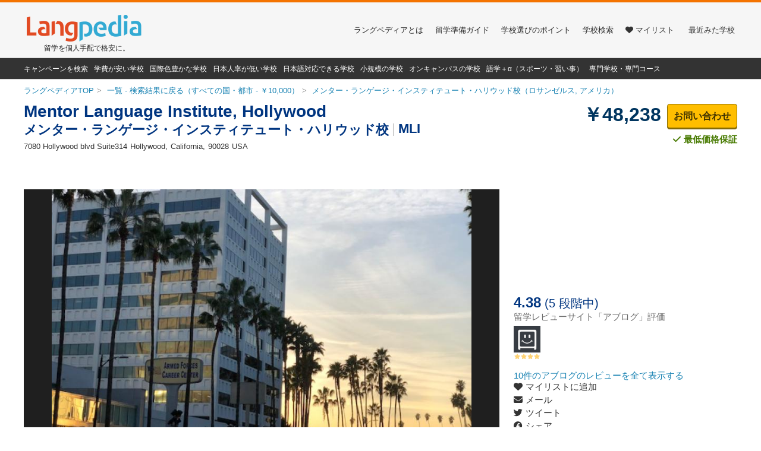

--- FILE ---
content_type: text/html; charset=UTF-8
request_url: https://langpedia.jp/school/14225/search:cheap/
body_size: 29440
content:
<!DOCTYPE html> <html lang="ja" class="html" id="html-ja" data-site='{"host":"bGFuZ3BlZGlhLmpw","url":"aHR0cHM6Ly9sYW5ncGVkaWEuanAvc2Nob29sLzE0MjI1L3NlYXJjaDpjaGVhcC8="}' itemscope="1" itemtype="http://schema.org/School">  <head> <meta charset="UTF-8" /> <title>メンター・ランゲージ・インスティテュート・ハリウッド校（ロサンゼルス, アメリカ） | 留学を個人手配で格安に「ラングペディア (Langpedia.jp)」</title> <!-- Google Tag Manager --> <script>(function(w,d,s,l,i){w[l]=w[l]||[];w[l].push({'gtm.start': new Date().getTime(),event:'gtm.js'});var f=d.getElementsByTagName(s)[0], j=d.createElement(s),dl=l!='dataLayer'?'&l='+l:'';j.async=true;j.src= 'https://www.googletagmanager.com/gtm.js?id='+i+dl;f.parentNode.insertBefore(j,f); })(window,document,'script','dataLayer','GTM-WGS3N8Q');</script> <!-- End Google Tag Manager -->  <link id="canonical-link" rel="canonical" href="https://langpedia.jp/school/14225/" /> <meta name="keywords" itemprop="keywords" content="Mentor Language Institute, Hollywood,Mentor Language Institute, Hollywood,MLI,語学,留学,学校,予約,格安" /> <meta name="description" itemprop="description" content="メンター・ランゲージ・インスティテュート・ハリウッド校の最安値をチェック！最低価格保証のラングペディアなら、お得に、格安に、語学留学を実現できます。" /> <meta property="og:description" content="メンター・ランゲージ・インスティテュート・ハリウッド校の最安値をチェック！最低価格保証のラングペディアなら、お得に、格安に、語学留学を実現できます。" /> <meta property="og:site_name" content="ラングペディア" /> <meta itemprop="logo" property="og:image" content="https://langpedia.jp/up/profile/80/00/cf/img_8000cf9266abd7baca1d89332029a63bf22e782b_origin.jpg" /> <meta property="og:type" content="website" /> <meta property="og:title" content="メンター・ランゲージ・インスティテュート・ハリウッド校（ロサンゼルス, アメリカ）" /> <meta property="og:url" content="https://langpedia.jp/school/14225/" /> <meta property="fb:app_id" content="209589832727370" /> <meta name="twitter:card" content="summary_large_image" /> <meta name="twitter:site" content="@kaigairyugaku" /> <meta name="twitter:title" content="メンター・ランゲージ・インスティテュート・ハリウッド校（ロサンゼルス, アメリカ）" /> <meta name="twitter:description" content="メンター・ランゲージ・インスティテュート・ハリウッド校の最安値をチェック！最低価格保証のラングペディアなら、お得に、格安に、語学留学を実現できます。" /> <meta name="twitter:creator" content="@kaigairyugaku" /> <meta name="twitter:image:src" content="https://langpedia.jp/up/profile/80/00/cf/img_8000cf9266abd7baca1d89332029a63bf22e782b_origin.jpg" /> <meta name="twitter:domain" content="langpedia.jp" /> <meta name="viewport" content="user-scalable=no,width=device-width,initial-scale=1.0,maximum-scale=1.0" /> <link rel="apple-touch-icon" sizes="57x57" href="/st/img/favicons/apple-touch-icon-57x57.png" /> <link rel="apple-touch-icon" sizes="60x60" href="/st/img/favicons/apple-touch-icon-60x60.png" /> <link rel="apple-touch-icon" sizes="72x72" href="/st/img/favicons/apple-touch-icon-72x72.png" /> <link rel="apple-touch-icon" sizes="76x76" href="/st/img/favicons/apple-touch-icon-76x76.png" /> <link rel="apple-touch-icon" sizes="114x114" href="/st/img/favicons/apple-touch-icon-114x114.png" /> <link rel="apple-touch-icon" sizes="120x120" href="/st/img/favicons/apple-touch-icon-120x120.png" /> <link rel="apple-touch-icon" sizes="144x144" href="/st/img/favicons/apple-touch-icon-144x144.png" /> <link rel="apple-touch-icon" sizes="152x152" href="/st/img/favicons/apple-touch-icon-152x152.png" /> <link rel="apple-touch-icon" sizes="180x180" href="/st/img/favicons/apple-touch-icon-180x180.png" /> <link rel="icon" type="image/png" href="/st/img/favicons/favicon-32x32.png" sizes="32x32" /> <link rel="icon" type="image/png" href="/st/img/favicons/android-chrome-192x192.png" sizes="192x192" /> <link rel="icon" type="image/png" href="/st/img/favicons/favicon-96x96.png" sizes="96x96" /> <link rel="icon" type="image/png" href="/st/img/favicons/favicon-16x16.png" sizes="16x16" /> <link rel="manifest" href="/st/img/favicons/manifest.json" /> <link rel="mask-icon" href="/st/img/favicons/safari-pinned-tab.svg" color="#5bbad5" /> <link href="https://cdnjs.cloudflare.com/ajax/libs/font-awesome/6.2.1/css/all.min.css" rel="stylesheet" /> <meta name="msapplication-TileColor" content="#da532c" /> <meta name="msapplication-TileImage" content="/st/img/favicons/mstile-144x144.png" /> <meta name="theme-color" content="#ffffff" /> <meta name="msapplication-config" content="/st/xml/browserconfig.xml" /> <link href="/st/js/Jeeel/Jeeel-Set-Min.js?full=1&lu=1739794549" rel="preload" as="script" /> <link href="/st/js/common/base.js?lu=1739794549" rel="preload" as="script" /> <link href="/st/css/school/index.css?lu=1739794549" rel="stylesheet" /> <!--[if lt IE 9]><script>/*<![CDATA[*/// For discussion and comments, see: http://remysharp.com/2009/01/07/html5-enabling-script/
(function(){if(!/*@cc_on!@*/0)return;var e = "abbr,article,aside,audio,bb,canvas,data,datagrid,datalist,details,dialog,eventsource,figure,footer,header,hgroup,main,mark,menu,meter,nav,output,progress,section,time,video,svg".split(',');for(var i=0;i<e.length;i++){document.createElement(e[i])}self.html5 = true;})();/*]]>*/</script><![endif]--> <script src="https://www.googleoptimize.com/optimize.js?id=OPT-WNW7G6Z"></script> </head> <body class="scroll-limit"> <!-- Google Tag Manager (noscript) --> <noscript><iframe src="https://www.googletagmanager.com/ns.html?id=GTM-WGS3N8Q" height="0" width="0" style="display:none;visibility:hidden"></iframe></noscript> <!-- End Google Tag Manager (noscript) -->  <header class="page-header kidsclub" data-sticky-scroll="top:0px" data-scroll-limit=".scroll-limit"><div class="header-top"><div class="header-inner clearfix"><h1 class="title"><a href="/"><img src="/st/img/logo.png" alt="Langpedia【ラングペディア】" width="200" /></a><span class="site-subtitle">留学を個人手配で格安に。</span></h1><ul class="right"><li class="list lang"> <form id="language-form" data-auto-check="on">  <input type="hidden" name="ulang" value="en_JP" /> <a href="?ulang=en_JP" rel="nofollow" onclick="this.parentNode.submit(); return false;">English</a> </form> </li><li class="list"><a href="/about/" rel="nofollow">ラングペディアとは</a></li><li class="list"><a href="/about/guide" rel="nofollow">留学準備ガイド</a></li><li class="list"><a href="/about/first-user" rel="nofollow">学校選びのポイント</a></li><li class="list"><a href="/school/" rel="nofollow">学校検索</a></li><li class="list"><span onclick="Ui.Mylist.show();"><i class="fa fa-heart"></i>マイリスト</span></li><li class="list last"><span onclick="Ui.History.show();"><i class="fa fa-clock-o"></i>最近みた学校</span></li></ul></div></div><div class="header-bottom"><ul class="navigation"><li><a href="/school/search:sale/">キャンペーンを検索</a></li><li><a href="/school/search:cheap/">学費が安い学校</a></li><li><a href="/school/search:international/">国際色豊かな学校</a></li><li><a href="/school/search:few-japanese/">日本人率が低い学校</a></li><li><a href="/school/search:capable-japanese/">日本語対応できる学校</a></li><li><a href="/school/search:small-scale/">小規模の学校</a></li><li><a href="/school/search:on-campus/">オンキャンパスの学校</a></li><li><a href="/school/search:extra/">語学＋α（スポーツ・習い事）</a></li><li><a href="/school/search:expert/">専門学校・専門コース</a></li></ul></div><noscript id="js-warning">このサイトはJavaScriptを使用しています。JavaScriptを有効にしないとページが正しく動作しません。</noscript><div id="cookie-warning" style="display: none;">このサイトはcookieを使用しています。cookieを有効にしないとページが正しく動作しません。</div><div id="browser-warning" style="display: none;">現在ご利用のブラウザはサポートしておりません。そのため一部の動作に不具合やレイアウト崩れが発生してしまいます。</div><div id="sp-warning" style="display: none;"><input type="button" class="link" value="スマートフォン版に切り替える" onclick="Ui.switchVaryType('mobile');" /></div></header> <div class="overlay"></div>  <main id="main-area"><ol class="breadcrumb" itemscope="1" itemtype="http://schema.org/BreadcrumbList"><li class="breadcrumb-li" itemprop="itemListElement" itemscope="1" itemtype="http://schema.org/ListItem"><a href="/" itemprop="item"><span itemprop="name">ラングペディアTOP</span></a><meta itemprop="position" content="1" /></li><li class="breadcrumb-li" itemprop="itemListElement" itemscope="1" itemtype="http://schema.org/ListItem"><a itemprop="item" href="/school/search:cheap/"><span itemprop="name">一覧 - 検索結果に戻る（すべての国・都市 - ￥10,000）</span></a><meta itemprop="position" content="2" /></li><li class="breadcrumb-li" itemprop="itemListElement" itemscope="1" itemtype="http://schema.org/ListItem"><a href="/school/14225/" itemprop="item"><span itemprop="name">メンター・ランゲージ・インスティテュート・ハリウッド校（ロサンゼルス, アメリカ）</span></a><meta itemprop="position" content="3" /></li></ol><div class="content-header clearfix"><div class="name-block"><h1><span class="name" itemprop="name">Mentor Language Institute, Hollywood</span><span class="alias">メンター・ランゲージ・インスティテュート・ハリウッド校</span><span class="alias">MLI</span></h1><p class="address" itemprop="address" itemscope="1" itemtype="http://schema.org/PostalAddress"><span class="street" itemprop="streetAddress">7080 Hollywood blvd Suite314</span><span class="locality" itemprop="addressLocality">Hollywood</span><span class="region" itemprop="addressRegion">California</span><span class="zip-code" itemprop="postalCode">90028</span><span class="country" itemprop="addressCountry">USA</span></p></div><div class="lead-price"><ins>￥48,238</ins><a class="reserve-btn" href="#school-inquiry">お問い合わせ</a><a class="guarantee" href="/lp/best-price-guarantee" target="_blnak"><i class="fa fa-check"></i>最低価格保証</a><div class="notice"><div class="body">最低価格でのご提供をお約束します。同じ学校、日付、およびコースが、他のウェブサイトでより安い料金で提供されているのを見つけた場合、キャンセル期間内であれば、差額をお客様に返金するか、違約金なしで予約をキャンセルさせていただきます。<span class="triangle"></span></div></div></div></div><div class="content-body clearfix"><div class="left"><div class="image"><img id="top-image" itemprop="image" src="/up/post/e5/84/71/img_e584717ce1cfe47c0a4575028faf4e600e329da6_large.jpg" /><div class="categories"><span class="category" data-bit="1" style="display: none;">講師</span><span class="category" data-bit="2" style="display: none;">スタッフ</span><span class="category" data-bit="4" style="display: none;">生徒</span><span class="category" data-bit="8">校舎</span><span class="category" data-bit="16" style="display: none;">教室</span><span class="category" data-bit="32" style="display: none;">アクティビティ</span><span class="category" data-bit="64" style="display: none;">校内施設</span><span class="category" data-bit="128">周辺環境</span><span class="category" data-bit="256" style="display: none;">滞在先</span></div><div class="prev" data-type="image"><div class="circle"><i class="fa fa-chevron-left"></i></div></div><div class="next" data-type="image"><div class="circle"><i class="fa fa-chevron-right"></i></div></div></div><div class="thumbnail-list clearfix"><img class="active" src="/up/post/e5/84/71/img_e584717ce1cfe47c0a4575028faf4e600e329da6_small.jpg" itemprop="image" data-type="image" data-index="0" data-src="/up/post/e5/84/71/img_e584717ce1cfe47c0a4575028faf4e600e329da6_large.jpg" data-categories="136" /><img  src="/up/post/36/9b/ad/img_369badfd0a5a58036239755af364ab824b3c2b1c_small.jpg" itemprop="image" data-type="image" data-index="1" data-src="/up/post/36/9b/ad/img_369badfd0a5a58036239755af364ab824b3c2b1c_large.jpg" data-categories="12" /><img  src="/up/post/7a/c1/20/img_7ac120c5675c50dee86f87e87aa734a9c3107901_small.jpg" itemprop="image" data-type="image" data-index="2" data-src="/up/post/7a/c1/20/img_7ac120c5675c50dee86f87e87aa734a9c3107901_large.jpg" data-categories="28" /><img  src="/up/post/5d/b1/01/img_5db101ed97429604abddff90ab3df4a8b04361eb_small.jpg" itemprop="image" data-type="image" data-index="3" data-src="/up/post/5d/b1/01/img_5db101ed97429604abddff90ab3df4a8b04361eb_large.jpg" data-categories="4" /><img  src="/up/post/0a/69/ba/img_0a69ba18d731dc9af6e2317030a2389797e625dc_small.jpg" itemprop="image" data-type="image" data-index="4" data-src="/up/post/0a/69/ba/img_0a69ba18d731dc9af6e2317030a2389797e625dc_large.jpg" data-categories="4" /><img  src="/up/post/dd/9f/aa/img_dd9faa9ae7f13efda8f2d2dc9386f63a41d99e85_small.jpg" itemprop="image" data-type="image" data-index="5" data-src="/up/post/dd/9f/aa/img_dd9faa9ae7f13efda8f2d2dc9386f63a41d99e85_large.jpg" data-categories="4" /><img  src="/up/post/8a/40/3d/img_8a403d442e9358b4f6330961d23fd38bc2e606e3_small.jpg" itemprop="image" data-type="image" data-index="6" data-src="/up/post/8a/40/3d/img_8a403d442e9358b4f6330961d23fd38bc2e606e3_large.jpg" data-categories="4" /><img  src="/up/post/14/3d/d8/img_143dd8545f8165cad42ec63dbf3f41202631af32_small.jpg" itemprop="image" data-type="image" data-index="7" data-src="/up/post/14/3d/d8/img_143dd8545f8165cad42ec63dbf3f41202631af32_large.jpg" data-categories="4" /><img  src="/up/post/db/a6/e6/img_dba6e66263b9b6097b124f66c7276e55b5b2bbf8_small.jpg" itemprop="image" data-type="image" data-index="8" data-src="/up/post/db/a6/e6/img_dba6e66263b9b6097b124f66c7276e55b5b2bbf8_large.jpg" data-categories="4" /><img  src="/up/post/30/07/4e/img_30074e181b2dba2d39a156d1242db2ecdf2a09e6_small.png" itemprop="image" data-type="image" data-index="9" data-src="/up/post/30/07/4e/img_30074e181b2dba2d39a156d1242db2ecdf2a09e6_large.png" data-categories="4" /><img  src="/up/post/ba/a8/3c/img_baa83c5020d314d274bce514b38f692e9ae6b670_small.jpg" itemprop="image" data-type="image" data-index="10" data-src="/up/post/ba/a8/3c/img_baa83c5020d314d274bce514b38f692e9ae6b670_large.jpg" data-categories="4" /><img  src="/up/post/94/b6/b9/img_94b6b9f0b5a22fa1306d732789d22db3bbc92dc1_small.jpg" itemprop="image" data-type="image" data-index="11" data-src="/up/post/94/b6/b9/img_94b6b9f0b5a22fa1306d732789d22db3bbc92dc1_large.jpg" data-categories="2" /><img  src="/up/post/c5/a0/3d/img_c5a03dae874c4dc37fbaf157c6e05f0c47ec6df4_small.jpg" itemprop="image" data-type="image" data-index="12" data-src="/up/post/c5/a0/3d/img_c5a03dae874c4dc37fbaf157c6e05f0c47ec6df4_large.jpg" data-categories="4" /><img  src="/up/post/b1/92/e1/img_b192e1c250546b1d45d91fd2521608570b8df1cd_small.jpg" itemprop="image" data-type="image" data-index="13" data-src="/up/post/b1/92/e1/img_b192e1c250546b1d45d91fd2521608570b8df1cd_large.jpg" data-categories="2" /><img  src="/up/post/d3/6a/a0/img_d36aa072ed3ce1c06a7f42838f67c0dafaf06442_small.jpg" itemprop="image" data-type="image" data-index="14" data-src="/up/post/d3/6a/a0/img_d36aa072ed3ce1c06a7f42838f67c0dafaf06442_large.jpg" data-categories="2" /><img  src="/up/post/92/39/25/img_923925154a1826e36878793e24b0493bcd02f67a_small.jpg" itemprop="image" data-type="image" data-index="15" data-src="/up/post/92/39/25/img_923925154a1826e36878793e24b0493bcd02f67a_large.jpg" data-categories="2" /><img  src="/up/post/07/98/df/img_0798df4c7a49d46089245e23df9d4f34f5b0811e_small.jpg" itemprop="image" data-type="image" data-index="16" data-src="/up/post/07/98/df/img_0798df4c7a49d46089245e23df9d4f34f5b0811e_large.jpg" data-categories="2" /><img  src="/up/post/42/fa/81/img_42fa81e8dbb89d4c1d06398879101a3ba76604a2_small.jpg" itemprop="image" data-type="image" data-index="17" data-src="/up/post/42/fa/81/img_42fa81e8dbb89d4c1d06398879101a3ba76604a2_large.jpg" data-categories="2" /><img  src="/up/post/f8/d2/17/img_f8d21739dd49fccb91cf65a1dd0a2389a1f8c45a_small.jpg" itemprop="image" data-type="image" data-index="18" data-src="/up/post/f8/d2/17/img_f8d21739dd49fccb91cf65a1dd0a2389a1f8c45a_large.jpg" data-categories="4" /><img  src="/up/post/0e/bb/cf/img_0ebbcf29ff79ba18510cf2940afeaa9a2365d550_small.jpg" itemprop="image" data-type="image" data-index="19" data-src="/up/post/0e/bb/cf/img_0ebbcf29ff79ba18510cf2940afeaa9a2365d550_large.jpg" data-categories="32" /><img  src="/up/post/4e/92/4b/img_4e924ba3d1704e4791a9c1ddbfa99226045cf37d_small.jpg" itemprop="image" data-type="image" data-index="20" data-src="/up/post/4e/92/4b/img_4e924ba3d1704e4791a9c1ddbfa99226045cf37d_large.jpg" data-categories="32" /><img  src="/up/post/ec/01/3a/img_ec013a694b3ac2a5149dce1a7ef23b59bec07892_small.jpg" itemprop="image" data-type="image" data-index="21" data-src="/up/post/ec/01/3a/img_ec013a694b3ac2a5149dce1a7ef23b59bec07892_large.jpg" data-categories="32" /><img  src="/up/post/91/f9/f2/img_91f9f23ab96c6aed9a9bfe0b3af9fa990394d205_small.jpg" itemprop="image" data-type="image" data-index="22" data-src="/up/post/91/f9/f2/img_91f9f23ab96c6aed9a9bfe0b3af9fa990394d205_large.jpg" data-categories="32" /><img  src="/up/post/e0/d3/42/img_e0d342b3cd56d1e73936b7bd8861c4186a1c5121_small.jpg" itemprop="image" data-type="image" data-index="23" data-src="/up/post/e0/d3/42/img_e0d342b3cd56d1e73936b7bd8861c4186a1c5121_large.jpg" data-categories="32" /><img  src="/up/post/23/49/7b/img_23497b2d09f6fb9768a639c4378bd0b7261ea4ff_small.jpg" itemprop="image" data-type="image" data-index="24" data-src="/up/post/23/49/7b/img_23497b2d09f6fb9768a639c4378bd0b7261ea4ff_large.jpg" data-categories="32" /><img  src="/up/post/31/29/0a/img_31290a02b6c2824a305eded2069a208dc327d6cd_small.jpg" itemprop="image" data-type="image" data-index="25" data-src="/up/post/31/29/0a/img_31290a02b6c2824a305eded2069a208dc327d6cd_large.jpg" data-categories="32" /><img  src="/up/post/3f/d3/98/img_3fd398a8525a3d91cfa3f6843302c2b95b418661_small.jpg" itemprop="image" data-type="image" data-index="26" data-src="/up/post/3f/d3/98/img_3fd398a8525a3d91cfa3f6843302c2b95b418661_large.jpg" data-categories="32" /><img  src="/up/post/a9/d7/c0/img_a9d7c0275918271c20726fafa9c7797fcc3e927e_small.jpg" itemprop="image" data-type="image" data-index="27" data-src="/up/post/a9/d7/c0/img_a9d7c0275918271c20726fafa9c7797fcc3e927e_large.jpg" data-categories="32" /><img  src="/up/post/6a/bb/b4/img_6abbb42f58ecef3a62bdf9522c92d66d944a7c56_small.jpg" itemprop="image" data-type="image" data-index="28" data-src="/up/post/6a/bb/b4/img_6abbb42f58ecef3a62bdf9522c92d66d944a7c56_large.jpg" data-categories="32" /><img  src="/up/post/3a/fd/ec/img_3afdecff318c8c51e9d7d7abdd68e4082cc5db55_small.jpg" itemprop="image" data-type="image" data-index="29" data-src="/up/post/3a/fd/ec/img_3afdecff318c8c51e9d7d7abdd68e4082cc5db55_large.jpg" data-categories="32" /></div></div><div class="right"><div class="gmap"><iframe class="google-map" width="300" height="200" frameborder="0" style="border:0" src="https://maps.google.co.jp/maps?output=embed&hl=ja&q=7080%20Hollywood%20blvd%20Suite314%2C%20Hollywood%2C%20California%2090028%20USA&key=AIzaSyBYmstpgHVNgFN3O5BzOaFx2KzSpQcms9c&zoom=10"></iframe></div><div class="rating" itemprop="aggregateRating" itemscope="1" itemtype="http://schema.org/AggregateRating"><meta itemprop="itemReviewed" content="メンター・ランゲージ・インスティテュート・ハリウッド校" /><div class="review"><span class="score" itemprop="ratingValue">4.38</span><span> (5 段階中)</span><p class="notice">留学レビューサイト「アブログ」評価</p><div class="ablogg-summary"><img src="/st/img/icon_small.gif" width="45" /><br /><i class="fa fa-star"></i><i class="fa fa-star"></i><i class="fa fa-star"></i><i class="fa fa-star"></i><i class="fa fa-star-half-o"></i></div></div><a class="to-review" href="#extra-data-block" onclick="School.switchTab('review-info');"><span itemprop="reviewCount">10</span>件のアブログのレビューを全て表示する</a></div><ul class="to-share"><li id="school-heart-14225"><a onclick="Ui.toggleMylist('school', 14225);"><i class="fa fa-heart my-heart"></i><span class="text"><span class="unactive-text">マイリストに追加</span><span class="active-text">マイリストから削除</span></span></a></li><li><a href="mailto:?subject=%E3%83%A1%E3%83%B3%E3%82%BF%E3%83%BC%E3%83%BB%E3%83%A9%E3%83%B3%E3%82%B2%E3%83%BC%E3%82%B8%E3%83%BB%E3%82%A4%E3%83%B3%E3%82%B9%E3%83%86%E3%82%A3%E3%83%86%E3%83%A5%E3%83%BC%E3%83%88%E3%83%BB%E3%83%8F%E3%83%AA%E3%82%A6%E3%83%83%E3%83%89%E6%A0%A1%EF%BC%88%E3%83%AD%E3%82%B5%E3%83%B3%E3%82%BC%E3%83%AB%E3%82%B9%2C%20%E3%82%A2%E3%83%A1%E3%83%AA%E3%82%AB%EF%BC%89%7C%20%E3%83%A9%E3%83%B3%E3%82%B0%E3%83%9A%E3%83%87%E3%82%A3%E3%82%A2&amp;body=%E3%83%A1%E3%83%B3%E3%82%BF%E3%83%BC%E3%83%BB%E3%83%A9%E3%83%B3%E3%82%B2%E3%83%BC%E3%82%B8%E3%83%BB%E3%82%A4%E3%83%B3%E3%82%B9%E3%83%86%E3%82%A3%E3%83%86%E3%83%A5%E3%83%BC%E3%83%88%E3%83%BB%E3%83%8F%E3%83%AA%E3%82%A6%E3%83%83%E3%83%89%E6%A0%A1%0Ahttps%3A%2F%2Flangpedia.jp%2Fschool%2F14225%2F" rel="nofollow"><i class="fa-solid fa-envelope"></i><span class="text">メール</a></li><li><a href="https://twitter.com/share?url=https%3A%2F%2Flangpedia.jp%2Fschool%2F14225%2F&amp;via=langpedia&amp;text=%E3%83%A1%E3%83%B3%E3%82%BF%E3%83%BC%E3%83%BB%E3%83%A9%E3%83%B3%E3%82%B2%E3%83%BC%E3%82%B8%E3%83%BB%E3%82%A4%E3%83%B3%E3%82%B9%E3%83%86%E3%82%A3%E3%83%86%E3%83%A5%E3%83%BC%E3%83%88%E3%83%BB%E3%83%8F%E3%83%AA%E3%82%A6%E3%83%83%E3%83%89%E6%A0%A1%EF%BC%88%E3%83%AD%E3%82%B5%E3%83%B3%E3%82%BC%E3%83%AB%E3%82%B9%2C%20%E3%82%A2%E3%83%A1%E3%83%AA%E3%82%AB%EF%BC%89%7C%20%E3%83%A9%E3%83%B3%E3%82%B0%E3%83%9A%E3%83%87%E3%82%A3%E3%82%A2" target="_blank" rel="nofollow"><i class="fa-brands fa-twitter"></i><span class="text">ツイート</span></a></li><li><a href="https://www.facebook.com/sharer/sharer.php?u=https%3A%2F%2Flangpedia.jp%2Fschool%2F14225%2F" target="_blank" rel="nofollow"><i class="fa-brands fa-facebook"></i><span class="text">シェア</span></a></li></ul></div></div><h2 class="content-title">学校の概要</h2><div class="about-school"><p itemprop="description">ロケーションの関係から、ダンサーやシンガーを目指しているアーティストの生徒さんが多く在籍しております。様々な刺激を受けることが出来ます。<br />
<br />
とてもアットホームな学校です。<br />
ESLでしっかり基礎を学びたい人から、会話を中心にしたい人、また大学進学・編入を目指すTOEFLクラスまで、お客様のご要望にしっかりあったプログラムを提供してます。<br />
<br />
また、アクティビティも豊富で、毎週金曜日のアクティビティの他にも季節に沿った様々なイベントを行っており、学校全体で盛り上がる雰囲気が揃ってます。<br />
<br />
クラス内ではEnglish Onlyが徹底されているので、英語をしっかり学習することが出来ます。</p></div><h2 class="content-title">他の学校とココが違う！学校の特徴</h2><ol class="additional-info"><li>Hollywoodの中心に位置！</li><li>ESL+ダンス、歌、演技などを本場で学びたい方におすすめ！</li><li>リーズナブルな価格設定！</li></ol><h2 class="content-title">こんな人におすすめ</h2><ul class="additional-info"><li>dance, vocal, actingなどエンターテインメントを学びたい方にもおすすめ!</li><li>留学中に観光名所を回りたい方</li></ul><h2 class="content-title">人気コース紹介</h2><div class="additional-info"><div class="rich-content-block"><div class="img-block"><div class="wrapper-img"><img src="/up/tmp/4e3fa613c6f12c06fa987fc40b550bfc50f556e7.JPG" alt="メンター・ランゲージ・インスティテュート・ハリウッド校のESL" /></div></div><div class="text-block"><h3 class="content-title">ESL</h3><p>英語４技能（書く・聞く・話す・読む）を伸ばし、 英語でのコミュニケーションの取り方を重点的に学ぶプログラムです。<br />
<br />
当校でもっとも受講人数の多いコースで、８段階のレベルに分けられ自分の英語力にあったクラスで英語力を高めていきます。</p></div></div><div class="rich-content-block"><div class="img-block"><div class="wrapper-img"><img src="/up/tmp/7ac120c5675c50dee86f87e87aa734a9c3107901.JPG" alt="メンター・ランゲージ・インスティテュート・ハリウッド校のTOEFL" /></div></div><div class="text-block"><h3 class="content-title">TOEFL</h3><p>TOEFL® iBTは非英語圏の人の英語力を図るテスト。<br />
アメリカのほぼ全ての大学の入学審査に利用されるほか、政府機関、民間企業、資格取得団体、および奨学金機構などでも、英語力の証明として活用されています。<br />
<br />
アメリカで進学したい方に人気のコースです。</p></div></div><div class="rich-content-block"><div class="img-block"><div class="wrapper-img"><img src="/up/tmp/74ff48990e60500000dbe527a157a2a25be88aab.JPG" alt="メンター・ランゲージ・インスティテュート・ハリウッド校のConversation" /></div></div><div class="text-block"><h3 class="content-title">Conversation</h3><p>このプログラムは、日常生活にスポットをあてた、流暢に英語で会話する能力を高めるためのコースです。<br />
<br />
発音矯正（ CMAR ）で発音を矯正し、熟語（ FOI ）クラスで会話でよく使用されるイディオムを学びロールプレイ実践（ RPP ）クラスで、「実生活」で使われる様々な会話をシュミレーションしていく中で効果的に学習していきます。</p></div></div></div><h2 class="content-title">TOEIC800点までの目安期間</h2><div class="additional-info"><p>一般英語コース3ヶ月+Business Plus TOEIC2〜3ヶ月(日本人生徒が最も多く入学するレベルから開始した場合)</p><span class="notice">※入学時の英語力や習熟度の違いなど個人差があるため、あくまでも参考目安となります</span></div><h2 class="content-title">宿泊施設はこんな感じ</h2><div class="additional-info"><div class="rich-content-block"><div class="img-block"><div class="wrapper-img"><img src="/up/post/5c/ba/6a/img_5cba6aa3adf466138e14903317f05aa106036b00.jpg" alt="メンター・ランゲージ・インスティテュート・ハリウッド校の国際色豊かな学生寮は、共同生活で文化交流したい方にお勧め。

ランドリーは寮内にあり。
週１回清掃員が入り、きれいで過ごしやすい環境です。
家具、光熱費、WiFi込。

自分の時間やアメリカの家庭環境に触れたい方にはホームステイがおすすめです。" /></div></div><div class="text-block"><p>国際色豊かな学生寮は、共同生活で文化交流したい方にお勧め。<br />
<br />
ランドリーは寮内にあり。<br />
週１回清掃員が入り、きれいで過ごしやすい環境です。<br />
家具、光熱費、WiFi込。<br />
<br />
自分の時間やアメリカの家庭環境に触れたい方にはホームステイがおすすめです。</p></div></div></div><h2 class="content-title">参考価格</h2><ul class="package-block"><li class="pakages"><h2 class="pakage-title">一般英語コース４週間（ホームステイ付き）</h2><p class="package-price">￥557,668</p><p class="net-price">（USD 3,526）</p><p class="year">2025年料金の金額になります。<br />2026年料金はお問い合わせください。</p><p class="package-detail">【含まれるもの】<br />
・入学金 $150<br />
・ESL（週18時間） 4週間<br />
$293/週×4週＝$1172<br />
・滞在手配料 $300<br />
・ホームステイ（個室・1日2食付き）4週間<br />
$436/週×4週＝$1744<br />
・空港出迎えサービス（ロサンゼルス国際空港 / 片道） $160<br />
<br />
<br />
【含まれないもの】<br />
・航空券代<br />
・保険代<br />
・（必要な場合）ビザ申請に係る費用<br />
・教材費（現地払い $90- $200）<br />
・セキュリティデポジット</p><a class="inquiry-btn" href="#school-inquiry">問い合わせる</a><p class="package-notice">留学期間・授業時間の調整や、コース・滞在方法のアレンジも可能です。お気軽にお問い合わせください</p></li><li class="pakages"><h2 class="pakage-title">一般英語コース８週間（ホームステイ付き）</h2><p class="package-price">￥898,658</p><p class="net-price">（USD 5,682）</p><p class="year">2025年料金の金額になります。<br />2026年料金はお問い合わせください。</p><p class="package-detail">【含まれるもの】<br />
・入学金 $150<br />
・ESL（週18時間） 8週間<br />
$239/週×8週＝$1912<br />
・滞在手配料 $300<br />
・ホームステイ（個室・1日2食付き）8週間<br />
$395/週×8週＝$3160<br />
・空港出迎えサービス（ロサンゼルス国際空港 / 片道） $160<br />
<br />
<br />
【含まれないもの】<br />
・航空券代<br />
・保険代<br />
・（必要な場合）ビザ申請に係る費用<br />
・教材費（現地払い $90- $200）<br />
・セキュリティデポジット</p><a class="inquiry-btn" href="#school-inquiry">問い合わせる</a><p class="package-notice">留学期間・授業時間の調整や、コース・滞在方法のアレンジも可能です。お気軽にお問い合わせください</p></li><li class="pakages"><h2 class="pakage-title">一般英語コース１２週間（ホームステイ付き）</h2><p class="package-price">￥1,299,749</p><p class="net-price">（USD 8,218）</p><p class="year">2025年料金の金額になります。<br />2026年料金はお問い合わせください。</p><p class="package-detail">【含まれるもの】<br />
・入学金 $150<br />
・ESL（週18時間） 12週間<br />
$239/週×12週＝$2868<br />
・滞在手配料 $300<br />
・ホームステイ（個室・1日2食付き）12週間<br />
$395/週×12週＝$4740<br />
・空港出迎えサービス（ロサンゼルス国際空港 / 片道） $160<br />
<br />
<br />
【含まれないもの】<br />
・航空券代<br />
・保険代<br />
・（必要な場合）ビザ申請に係る費用<br />
・教材費（現地払い $90- $200）<br />
・セキュリティデポジット</p><a class="inquiry-btn" href="#school-inquiry">問い合わせる</a><p class="package-notice">留学期間・授業時間の調整や、コース・滞在方法のアレンジも可能です。お気軽にお問い合わせください</p></li></ul><div class="booking-notice"><div class="upper"><span class="title">まずは無料で空席確認の問い合わせ、予約は学校に直接</span><span class="description">空席確認ではキャンセル料など費用は一切発生しません</span></div><div class="lower clearfix"><i class="fa fa-lock"></i><p class="wrapper"><span class="title">このお得な料金で今すぐ空席確認を！</span><span class="description">料金が値上がりしたりコースが満席になってしまう可能性があります。</span></p><div class="wrapper-guarantee"><a class="guarantee" href="/lp/best-price-guarantee" target="_blnak"><i class="fa fa-check"></i>最低価格保証</a><div class="notice"><span class="body">最低価格でのご提供をお約束します。同じ学校、日付、およびコースが、他の斡旋業者やウェブサイトでより安い料金で提供されているのを見つけた場合、差額をラングペディアが負担します。<span class="triangle"></span></span></div></div></div></div><table class="course-block"><thead><tr><th class="course-title">コース名</th><th class="size">クラス人数</th><th class="lesson">レッスン数</th><th class="age">参加年齢</th><th class="start">開始日</th><th class="promotion">特典</th><th class="price" colspan="2">料金</th></tr></thead><tbody><tr id="record-course-386" class="record"><td class="title"><h3>一般英語（Vacation ESL）コース</h3><span class="to-detail" onclick="School.toggleRecord('detail-content-course-386');"><i class="fa fa-caret-right"></i><i class="fa fa-caret-down"></i>コースの詳細をみる</span></td><td>最大：20名<br />平均：15名</td><td><p>週18時間</p><p>週22.8時間</p><p>週36時間</p></td><td>15歳以上</td><td><div class="dates">毎週&nbsp;月曜日</div><span class="sup">月曜が祝日・休校日の場合を除く</span></td><td class="promotion"></td><td class="price"><ins class="current-price">￥48,238</ins><span class="price-info">1週間あたりの料金</span><span class="to-price-list" onclick="School.toggleRecord('detail-content-course-386', true);">料金表をみる</span></td><td class="reserve"><a class="btn" href="#school-inquiry">空席確認</a></td></tr><tr class="detail" style="display: none;"><td colspan="8"><div id="detail-content-course-386" class="detail-content" style="display: none;"><div class="upper clearfix"><dl class="disc"><dt>カテゴリ</dt><dd>一般英語</dd><dd>異文化体験</dd><dd>短期留学向き</dd><dd>長期留学向き</dd></dl><dl class="disc"><dt>主な対象</dt><dd>大学生</dd><dd>社会人</dd><dd>高校生</dd><dd>主婦</dd><dd>親子</dd><dd>進学希望者</dd></dl><dl><dt>クラス人数</dt><dd>平均：15名</dd><dd>最大：20名</dd><dd>最小：5名</dd></dl><dl><dt>レベル数</dt><dd>1〜７</dd></dl><dl><dt>コース開始日</dt><dd><div class="dates">毎週&nbsp;月曜日</div></dd></dl><dl><dt>授業時間</dt><dd>09:00～21:30</dd></dl></div><div class="lower"><dl><dt>コース詳細</dt><dd>当校のESLプログラムは構成力（文法とライティング）とコミュニケーション力の二つからなります。<br />
コミュニケーション力はさらにリーディングと言語力(リスニングとスピーキング)からなり、トータルで英語力をブラッシュアップさせることが出来ます。<br />
<br />
●ESTA（12週間以下）の入校の場合、毎週月曜の入校が可能です。（月曜日が祝日の場合は翌日）<br />
●FI（学生ビザ）の場合、指定入校日があります。詳しくはお問合せください。<br />
<br />
【2026年の料金について】<br />
2025年12月24日までに全額のお支払いが完了する場合は、2025年料金が適用されます。<br />
 2025年12月25日以降にお支払いが完了する場合は、2026年料金が適用されます。</dd></dl><dl><dt>参加条件</dt><dd>高校生以上</dd></dl><dl><dt>料金表</dt><dd><div class="tuition-owner"><table class="tuition"><caption>2026年</caption><tr><th></th><th><span class="theader">週18時間</span></th><th><span class="theader">週22.8時間</span></th><th><span class="theader">週36時間</span></th><th><span class="theader">入学費</span></th></tr><tr><td>1週間</td><td>￥48,238</td><td>￥57,412</td><td>￥77,181</td><td>￥23,724</td></tr><tr><td>2週間</td><td>￥96,477</td><td>￥114,823</td><td>￥154,363</td><td>￥23,724</td></tr><tr><td>3週間</td><td>￥144,715</td><td>￥172,235</td><td>￥231,544</td><td>￥23,724</td></tr><tr><td>4週間</td><td>￥192,954</td><td>￥229,646</td><td>￥308,726</td><td>￥23,724</td></tr><tr><td>5週間</td><td>￥196,908</td><td>￥237,238</td><td>￥315,527</td><td>￥23,724</td></tr><tr><td>6週間</td><td>￥236,289</td><td>￥284,686</td><td>￥378,632</td><td>￥23,724</td></tr><tr><td>7週間</td><td>￥275,671</td><td>￥332,133</td><td>￥441,737</td><td>￥23,724</td></tr><tr><td>8週間</td><td>￥315,052</td><td>￥379,581</td><td>￥504,843</td><td>￥23,724</td></tr><tr><td>12週間</td><td>￥472,578</td><td>￥569,371</td><td>￥757,264</td><td>￥23,724</td></tr><tr><td colspan="5"><p>※1レッスンあたり：50分</p></td></tr></table></div></dd></dl></div></div></td></tr><tr id="record-course-614" class="record"><td class="title"><h3>ビジネス英語＋TOEIC (Business + TOEIC)</h3><span class="to-detail" onclick="School.toggleRecord('detail-content-course-614');"><i class="fa fa-caret-right"></i><i class="fa fa-caret-down"></i>コースの詳細をみる</span></td><td>最大：20名<br />平均：10名</td><td><p>週18時間</p></td><td>18歳以上</td><td><div class="dates">毎週&nbsp;月曜日</div><span class="sup">月曜が祝日の場合を除く。</span></td><td class="promotion"></td><td class="price"><ins class="current-price">￥48,238</ins><span class="price-info">1週間あたりの料金</span><span class="to-price-list" onclick="School.toggleRecord('detail-content-course-614', true);">料金表をみる</span></td><td class="reserve"><a class="btn" href="#school-inquiry">空席確認</a></td></tr><tr class="detail" style="display: none;"><td colspan="8"><div id="detail-content-course-614" class="detail-content" style="display: none;"><div class="upper clearfix"><dl class="disc"><dt>カテゴリ</dt><dd>ビジネス英語</dd><dd>TOEIC</dd><dd>試験対策</dd><dd>キャリアアップ</dd><dd>進学</dd><dd>資格取得</dd><dd>短期留学向き</dd><dd>長期留学向き</dd></dl><dl class="disc"><dt>主な対象</dt><dd>大学生</dd><dd>社会人</dd><dd>主婦</dd><dd>進学希望者</dd></dl><dl><dt>クラス人数</dt><dd>平均：10名</dd><dd>最大：20名</dd><dd>最小：3名</dd></dl><dl><dt>レベル数</dt><dd>1レベル</dd></dl><dl><dt>コース開始日</dt><dd><div class="dates">毎週&nbsp;月曜日</div></dd></dl><dl><dt>授業時間</dt><dd>※曜日によってレッスン時間が異なります</dd></dl></div><div class="lower"><dl><dt>コース詳細</dt><dd>このプログラムでは、国際ビジネスの基本的概念の習得を通じて、一般的なビジネスについて学ぶコースになります。加えて、TOEIC®テスト準備に向けたコースです。テストに出る必須ボキャブラリーの習得とハイスコアの取り方の秘訣を学び、TOEIC®テスト高得点取得を目指します。<br />
<br />
ビジネスコンセプトを学ぶ授業では、国際的なビジネス世界で成功するために必要なビジネス用語や概念の理解を深めていきます。様々なビジネストピックを通じてリスニング、リーディング、ライティング、ディスカッションスキルの向上を目指します。テーマの一例として、労働パフォーマンスと生産性、ビジネスイノベーション、マーケティング、投資について触れていきます。また、加速するグローバル化において重要な文化的思考についても学びます。<br />
<br />
TOEIC®クラスでは語彙力、リーディング力、リスニング力、文法力を向上させ、高得点取得を目指します。試験に出る必須単語から日常のコミュニケーションで使用される様々なボキャブラリーまで多岐に渡り学べます。試験に出題される7つの各分野ごとに深く掘り下げていきます。毎回、リスニングとリーディングの小テストが行われ、またターム毎に全体のテスト練習を3回行います。<br />
<br />
【2026年の料金について】<br />
2025年12月24日までに全額のお支払いが完了する場合は、2025年料金が適用されます。<br />
2025年12月25日以降にお支払いが完了する場合は、2026年料金が適用されます。</dd></dl><dl><dt>参加条件</dt><dd>英語力Intermediate（中級）以上</dd></dl><dl><dt>料金表</dt><dd><div class="tuition-owner"><table class="tuition"><caption>2026年</caption><tr><th></th><th><span class="theader">週18時間</span></th><th><span class="theader">入学費</span></th></tr><tr><td>1週間</td><td>￥48,238</td><td>￥23,724</td></tr><tr><td>2週間</td><td>￥96,477</td><td>￥23,724</td></tr><tr><td>3週間</td><td>￥144,715</td><td>￥23,724</td></tr><tr><td>4週間</td><td>￥192,954</td><td>￥23,724</td></tr><tr><td>5週間</td><td>￥196,908</td><td>￥23,724</td></tr><tr><td>6週間</td><td>￥236,289</td><td>￥23,724</td></tr><tr><td>7週間</td><td>￥275,671</td><td>￥23,724</td></tr><tr><td>8週間</td><td>￥315,052</td><td>￥23,724</td></tr><tr><td>12週間</td><td>￥472,578</td><td>￥23,724</td></tr></table></div></dd></dl></div></div></td></tr><tr id="record-course-615" class="record"><td class="title"><h3>TOEFLプログラム</h3><span class="to-detail" onclick="School.toggleRecord('detail-content-course-615');"><i class="fa fa-caret-right"></i><i class="fa fa-caret-down"></i>コースの詳細をみる</span></td><td>最大：15名<br />平均：13名</td><td><p>週18時間</p></td><td>15歳以上</td><td><div class="dates">毎週&nbsp;月曜日</div><span class="sup">月曜が祝日・休校日の場合を除く</span></td><td class="promotion"></td><td class="price"><ins class="current-price">￥48,238</ins><span class="price-info">1週間あたりの料金</span><span class="to-price-list" onclick="School.toggleRecord('detail-content-course-615', true);">料金表をみる</span></td><td class="reserve"><a class="btn" href="#school-inquiry">空席確認</a></td></tr><tr class="detail" style="display: none;"><td colspan="8"><div id="detail-content-course-615" class="detail-content" style="display: none;"><div class="upper clearfix"><dl class="disc"><dt>カテゴリ</dt><dd>TOEFL</dd><dd>試験対策</dd><dd>進学</dd><dd>短期留学向き</dd><dd>長期留学向き</dd></dl><dl class="disc"><dt>主な対象</dt><dd>大学生</dd><dd>社会人</dd><dd>高校生</dd><dd>進学希望者</dd></dl><dl><dt>クラス人数</dt><dd>平均：13名</dd><dd>最大：15名</dd><dd>最小：5名</dd></dl><dl><dt>レベル数</dt><dd>1</dd></dl><dl><dt>コース開始日</dt><dd><div class="dates">毎週&nbsp;月曜日</div></dd></dl><dl><dt>授業時間</dt><dd>09:00～17:45</dd><dd>※詳しいスケジュールはお問い合わせください</dd></dl></div><div class="lower"><dl><dt>コース詳細</dt><dd>TOEFL® iBTは非英語圏の人の英語力を図るアカデミックテストです。アメリカのほぼ全ての大学の入学に、TOEFL®スコアが要求されます。大学以外でも、政府機関、民間企業、資格取得団体、および奨学金機構でを英語力の証明としてTOEFL®のスコアを求められています。<br />
<br />
MLIのTOEFL®プログラムはInternet-Based Test (iBT)の4つのセクションのスコアで、高得点を取るためのスキルと対策を集中して学びます。クラスでの講義に加え、各キャンパスにあるコンピューター室でiBT TOEFL®の練習問題を行います。コンピューターによる練習では、特にライティングとスピーキングに重点をおいて勉強します。<br />
<br />
以下の内容を含む授業が行われます。<br />
<br />
●リーディングのクラスでは、iBT のリーディングのパートで出題される10種類の質問についてとその答えの出し方を学びます。<br />
<br />
●リスニングクラスではiBT のリスニングで出題される6種類の質問について学びます。また、効果的に本旨やその詳細を捉えるためのメモの取り方を学びます。<br />
<br />
●スピーキングのクラスでは、スピーキング、構成、そして発音の対策を行います。実際のTOEFL®テストで出題される課題と似た練習を行い、講師からフィードバックを得ます。<br />
<br />
●Integrated Speaking(複合問題)　では、スピーキングと他のスキルを要するものを組み合わせたアカデミックな内容が出題されます。このクラスでは様々な教材に口頭で答える練習をします。スピーキング、リーディング、リスニング、メモの取り方、そして発音力を強化します。実際のTOEFL®テストで出題される課題と似た練習を行い、講師からフィードバックを得ます。<br />
<br />
●ライティングでは、標準的なアメリカの英語のエッセイが書けるように指導します。実際のTOEFL®テストで出題される課題と似た練習を行い、講師からフィードバックを得ます。<br />
<br />
●Integrated Writingパートでは、スピーキングと同様にいくつかのスキルを複合した問題が出されます。このクラスでは様々な教材を使用し、ライティングで答えを出す練習をします。リスニング、メモの取り方そしてライティング力の向上を目指します。実際のTOEFL®テストで出題される課題と似た練習を行い、講師からフィードバックを得ます。<br />
<br />
このコースでは、通常の授業の他に各ターム毎に3回の模擬試験を行います。<br />
<br />
<br />
【2026年の料金について】<br />
2025年12月24日までに全額のお支払いが完了する場合は、2025年料金が適用されます。<br />
2025年12月25日以降にお支払いが完了する場合は、2026年料金が適用されます。</dd></dl><dl><dt>参加条件</dt><dd>高校生以上</dd></dl><dl><dt>料金表</dt><dd><div class="tuition-owner"><table class="tuition"><caption>2026年</caption><tr><th></th><th><span class="theader">週18時間</span></th><th><span class="theader">入学費</span></th></tr><tr><td>1週間</td><td>￥48,238</td><td>￥23,724</td></tr><tr><td>2週間</td><td>￥96,477</td><td>￥23,724</td></tr><tr><td>3週間</td><td>￥144,715</td><td>￥23,724</td></tr><tr><td>4週間</td><td>￥192,954</td><td>￥23,724</td></tr><tr><td>5週間</td><td>￥237,238</td><td>￥23,724</td></tr><tr><td>6週間</td><td>￥284,686</td><td>￥23,724</td></tr><tr><td>7週間</td><td>￥332,133</td><td>￥23,724</td></tr><tr><td>8週間</td><td>￥379,581</td><td>￥23,724</td></tr><tr><td>12週間</td><td>￥569,371</td><td>￥23,724</td></tr><tr><td colspan="3"><p>※1レッスンあたり：60分</p></td></tr></table></div></dd></dl></div></div></td></tr><tr id="record-course-387" class="record"><td class="title"><h3>一般英語（ESL）＋発音矯正プログラム（CMAR）</h3><span class="to-detail" onclick="School.toggleRecord('detail-content-course-387');"><i class="fa fa-caret-right"></i><i class="fa fa-caret-down"></i>コースの詳細をみる</span></td><td>最大：20名<br />平均：15名</td><td><p>週22.8時間</p></td><td>15歳以上</td><td><div class="dates">毎週&nbsp;月曜日</div><span class="sup">月曜が祝日・休校日の場合を除く</span></td><td class="promotion"></td><td class="price"><ins class="current-price">￥57,412</ins><span class="price-info">1週間あたりの料金</span><span class="to-price-list" onclick="School.toggleRecord('detail-content-course-387', true);">料金表をみる</span></td><td class="reserve"><a class="btn" href="#school-inquiry">空席確認</a></td></tr><tr class="detail" style="display: none;"><td colspan="8"><div id="detail-content-course-387" class="detail-content" style="display: none;"><div class="upper clearfix"><dl class="disc"><dt>カテゴリ</dt><dd>一般英語</dd><dd>発音矯正</dd><dd>異文化体験</dd><dd>キャリアアップ</dd><dd>短期留学向き</dd><dd>長期留学向き</dd></dl><dl class="disc"><dt>主な対象</dt><dd>大学生</dd><dd>社会人</dd><dd>高校生</dd><dd>主婦</dd><dd>親子</dd><dd>進学希望者</dd></dl><dl><dt>クラス人数</dt><dd>平均：15名</dd><dd>最大：20名</dd><dd>最小：5名</dd></dl><dl><dt>レベル数</dt><dd>1〜7</dd></dl><dl><dt>コース開始日</dt><dd><div class="dates">毎週&nbsp;月曜日</div></dd></dl><dl><dt>授業時間</dt><dd>09:00～17:45</dd><dd>※詳しいスケジュールについてはお問い合わせください</dd></dl></div><div class="lower"><dl><dt>コース詳細</dt><dd>こちらのコースは通常のESLに加え、CMAR(Conversation Management Accent Reduction)がついてくるプランです。<br />
CMARとは、英語を母国語としない人なら誰もがもつ「発音」をよりネイティブスピーカーに近づけるための特別なプログラムです。<br />
ネイティブ講師による、ごく自然なアメリカ英語が話せるように導いていきます。<br />
<br />
【2026年の料金について】<br />
2025年12月24日までに全額のお支払いが完了する場合は、2025年料金が適用されます。<br />
2025年12月25日以降にお支払いが完了する場合は、2026年料金が適用されます。</dd></dl><dl><dt>参加条件</dt><dd>高校生以上</dd></dl><dl><dt>料金表</dt><dd><div class="tuition-owner"><table class="tuition"><caption>2026年</caption><tr><th></th><th><span class="theader">週22.8時間</span></th><th><span class="theader">入学費</span></th></tr><tr><td>1週間</td><td>￥57,412</td><td>￥23,724</td></tr><tr><td>2週間</td><td>￥114,823</td><td>￥23,724</td></tr><tr><td>3週間</td><td>￥172,235</td><td>￥23,724</td></tr><tr><td>4週間</td><td>￥229,646</td><td>￥23,724</td></tr><tr><td>5週間</td><td>￥237,238</td><td>￥23,724</td></tr><tr><td>6週間</td><td>￥284,686</td><td>￥23,724</td></tr><tr><td>7週間</td><td>￥332,133</td><td>￥23,724</td></tr><tr><td>8週間</td><td>￥379,581</td><td>￥23,724</td></tr><tr><td>12週間</td><td>￥569,371</td><td>￥23,724</td></tr><tr><td>16週間</td><td>￥731,326</td><td>￥23,724</td></tr><tr><td>20週間</td><td>￥914,158</td><td>￥23,724</td></tr><tr><td>24週間</td><td>￥1,096,989</td><td>￥23,724</td></tr><tr><td>28週間</td><td>￥1,217,822</td><td>￥23,724</td></tr><tr><td>32週間</td><td>￥1,391,797</td><td>￥23,724</td></tr><tr><td>36週間</td><td>￥1,565,772</td><td>￥23,724</td></tr><tr><td>40週間</td><td>￥1,695,462</td><td>￥23,724</td></tr><tr><td>44週間</td><td>￥1,865,008</td><td>￥23,724</td></tr><tr><td>48週間</td><td>￥2,034,554</td><td>￥23,724</td></tr><tr><td>52週間</td><td>￥2,204,100</td><td>￥23,724</td></tr><tr><td colspan="3"><p>※1レッスンあたり：50分</p></td></tr></table></div></dd></dl></div></div></td></tr></tbody></table><table class="accommodation-block"><thead><tr><th class="accommodation-title">宿泊施設</th><th class="accommodation-type">施設タイプ</th><th class="room">部屋タイプ</th><th class="meal">食事</th><th class="age">年齢制限</th><th class="promotion">特典</th><th class="price">料金</th></tr></thead><tbody><tr id="record-accommodation-2" class="record"><td class="title"><h3>学生寮</h3><span class="to-detail" onclick="School.toggleRecord('detail-content-accommodation-2');"><i class="fa fa-caret-right"></i><i class="fa fa-caret-down"></i>宿泊施設の詳細をみる</span></td><td><span>学生寮</span></td><td><span>個室</span><span>相部屋（2名）</span><span>相部屋（4名以上）</span></td><td>0回/週</td><td></td><td class="promotion"></td><td class="price"><ins class="current-price">￥49,820</ins><span class="price-info">1週間あたりの料金</span><span class="to-price-list" onclick="School.toggleRecord('detail-content-accommodation-2', true);">料金表をみる</span></td></tr><tr class="detail" style="display: none;"><td colspan="7"><div id="detail-content-accommodation-2" class="detail-content" style="display: none;"><div class="lower"><dl><dt>詳細</dt><dd>キャンパスへ通いやすい寮を提供しております。デポジットとして$300お預かりしますが、退去後に返金致します。<br />
<br />
18歳未満の方は料金が異なりますので、お問い合わせください。<br />
<br />
【2026年の料金について】<br />
2025年12月24日までに全額のお支払いが完了する場合は、2025年料金が適用されます。<br />
2025年12月25日以降にお支払いが完了する場合は、2026年料金が適用されます。</dd></dl><dl><dt>料金表</dt><dd><div class="tuition-owner"><table class="tuition"><caption>2026年</caption><tr><th></th><th>一人部屋</th><th>2人部屋</th><th>4人部屋</th><th>滞在手配料</th></tr><tr><td>1週間</td><td>￥90,150</td><td>￥68,008</td><td>￥49,820</td><td>￥31,632</td></tr><tr><td>2週間</td><td>￥180,301</td><td>￥136,017</td><td>￥99,640</td><td>￥31,632</td></tr><tr><td>3週間</td><td>￥270,451</td><td>￥204,025</td><td>￥149,460</td><td>￥31,632</td></tr><tr><td>4週間</td><td>￥360,602</td><td>￥272,033</td><td>￥199,280</td><td>￥31,632</td></tr><tr><td>5週間</td><td>￥427,029</td><td>￥304,456</td><td>￥229,330</td><td>￥31,632</td></tr><tr><td>6週間</td><td>￥512,434</td><td>￥365,347</td><td>￥275,196</td><td>￥31,632</td></tr><tr><td>7週間</td><td>￥597,840</td><td>￥426,238</td><td>￥321,062</td><td>￥31,632</td></tr><tr><td>8週間</td><td>￥683,246</td><td>￥487,129</td><td>￥366,928</td><td>￥31,632</td></tr><tr><td>12週間</td><td>￥1,024,869</td><td>￥730,693</td><td>￥550,392</td><td>￥31,632</td></tr></table></div></dd></dl></div></div></td></tr><tr id="record-accommodation-1" class="record"><td class="title"><h3>ホームステイ</h3><span class="to-detail" onclick="School.toggleRecord('detail-content-accommodation-1');"><i class="fa fa-caret-right"></i><i class="fa fa-caret-down"></i>宿泊施設の詳細をみる</span></td><td><span>ホームステイ</span></td><td><span>個室</span><span>相部屋（2名）</span></td><td>14回/週</td><td>16歳以上</td><td class="promotion"></td><td class="price"><ins class="current-price">￥68,957</ins><span class="price-info">1週間あたりの料金</span><span class="to-price-list" onclick="School.toggleRecord('detail-content-accommodation-1', true);">料金表をみる</span></td></tr><tr class="detail" style="display: none;"><td colspan="7"><div id="detail-content-accommodation-1" class="detail-content" style="display: none;"><div class="lower"><dl><dt>詳細</dt><dd>学校へ通いやすい、安心のできるホームステイ先と提携しております。デポジットとして$300お預かりしますが、問題なく滞在を終えた場合、清掃代金のみ差し引かれ返却されます。<br />
<br />
18歳未満の方は費用が異なりますのでお問い合わせください。<br />
<br />
【2026年の料金について】<br />
2025年12月24日までに全額のお支払いが完了する場合は、2025年料金が適用されます。<br />
2025年12月25日以降にお支払いが完了する場合は、2026年料金が適用されます。</dd></dl><dl><dt>料金表</dt><dd><div class="tuition-owner"><table class="tuition"><caption>2026年</caption><tr><th></th><th>一人部屋</th><th>滞在手配料</th></tr><tr><td>1週間</td><td>￥68,957</td><td>￥47,448</td></tr><tr><td>2週間</td><td>￥137,914</td><td>￥47,448</td></tr><tr><td>3週間</td><td>￥206,872</td><td>￥47,448</td></tr><tr><td>4週間</td><td>￥275,829</td><td>￥47,448</td></tr><tr><td>5週間</td><td>￥312,364</td><td>￥47,448</td></tr><tr><td>6週間</td><td>￥374,836</td><td>￥47,448</td></tr><tr><td>7週間</td><td>￥437,309</td><td>￥47,448</td></tr><tr><td>8週間</td><td>￥499,782</td><td>￥47,448</td></tr><tr><td>12週間</td><td>￥749,672</td><td>￥47,448</td></tr></table></div></dd></dl></div></div></td></tr></tbody></table><table class="airport-block"><thead><tr><th class="airport-title">空港送迎サービス</th><th class="description">詳細</th><th class="price">料金</th></tr></thead><tbody><tr><td class="title"><h3>空港送迎サービス</h3></td><td></td><td class="price"><table><tr><th></th><th>片道</th></tr><tr><th>ロサンゼルス国際空港 (pick up)</th><td>￥26,887</td></tr><tr><th>ロサンゼルス国際空港 (dorp off)</th><td>￥23,724</td></tr></table></td></tr></tbody></table><table class="service-block"><thead><tr><th class="service-title">オプションサービス</th><th class="description">詳細</th><th class="price">料金</th></tr></thead><tbody><tr><td class="title"><h3>I-20発行費/SEVIS費</h3></td><td>I-20発行費　＄120<br />
SEVIS費      ＄350</td><td><dl><dt>料金</dt><dd>￥18,979～￥55,356</dd></dl></td></tr></tbody></table><h2 class="content-title">こんな生徒・卒業生がいます</h2><div class="additional-info"><div class="normal-content-block"><h3 class="additional-title"><i class="fa fa-check-circle-o" aria-hidden="true"></i>生徒の雰囲気</h3><p>Hollywood校生徒の特長

元気な生徒様が多いです！

-留学中に観光名所を回りたい
-語学+ダンスや歌を本場で学びたい、触れてみたい
-TOEFL, TOEIC, ビジネス英語

年齢層:18-23</p></div><div class="normal-content-block"><h3 class="additional-title"><i class="fa fa-check-circle-o" aria-hidden="true"></i>実際の生徒の英語力アップ例</h3><ul><li>英語力が全くなかった生徒が2年間でTOEIC880点のスコア獲得</li></ul></div><div class="normal-content-block"><h3 class="additional-title"><i class="fa fa-check-circle-o" aria-hidden="true"></i>卒業生の例</h3><ul><li>アメリカの有名歌手のバックダンサー</li></ul></div></div>  <h2 class="content-title">学校の動画</h2> <div class="video-block"> <div class="left"> <div class="video"> <div id="top-video" data-vid="ZypZLbTl9Uw"></div> <div class="categories">  <span class="category" data-bit="1" style="display: none;">講師</span>  <span class="category" data-bit="2">スタッフ</span>  <span class="category" data-bit="4">生徒</span>  <span class="category" data-bit="8" style="display: none;">校舎</span>  <span class="category" data-bit="16" style="display: none;">教室</span>  <span class="category" data-bit="32">アクティビティ</span>  <span class="category" data-bit="64" style="display: none;">校内施設</span>  <span class="category" data-bit="128" style="display: none;">周辺環境</span>  <span class="category" data-bit="256" style="display: none;">滞在先</span>  </div> <div class="prev" data-type="video"> <div class="circle"> <i class="fa fa-chevron-left"></i> </div> </div> <div class="next" data-type="video"> <div class="circle"> <i class="fa fa-chevron-right"></i> </div> </div> </div> </div> <div class="right"> <div class="thumbnail-list clearfix">  <img class="active" src="https://img.youtube.com/vi/ZypZLbTl9Uw/1.jpg" data-type="video" data-index="0" data-video-src="https://www.youtube.com/embed/ZypZLbTl9Uw?wmode=transparent" data-categories="38" />  <img  src="https://img.youtube.com/vi/R9QsXd0-Cw8/1.jpg" data-type="video" data-index="1" data-video-src="https://www.youtube.com/embed/R9QsXd0-Cw8?wmode=transparent" data-categories="223" />  </div> </div> </div>   <h2 class="content-title">こんな留学生活送れます</h2> <div class="additional-info">  <div class="normal-content-block"> <h3 class="additional-title"><i class="fa fa-check-circle-o" aria-hidden="true"></i>時間割の例</h3> <p>Morning class <br />
8:30-12:45<br />
<br />
Afternoon Class <br />
13:30-17:45</p> </div>   <div class="normal-content-block"> <h3 class="additional-title"><i class="fa fa-check-circle-o" aria-hidden="true"></i>授業後・休日の過ごし方</h3> <div class="img-content">  <div class="img-block"> <div class="wrapper-img"> <img src="/up/post/7d/c1/b5/img_7dc1b5299e2f28c63fa1a9af8c0a677edc7e852c.jpg" alt="メンター・ランゲージ・インスティテュート・ハリウッド校の授業後・休日の過ごし方" /> </div> </div>  <p class="text-block">一歩外にでればHollywood Walk of Fameで周りにはカフェやレストラン、ショッピング店など活気のある地域で放課後、週末はLA観光を楽しめます。</p> </div> </div>   <div class="normal-content-block"> <h3 class="additional-title"><i class="fa fa-check-circle-o" aria-hidden="true"></i>周辺環境</h3> <div class="img-content">  <div class="img-block"> <div class="wrapper-img"> <iframe class="google-map" width="350" height="300" frameborder="0" style="border:0" src="https://maps.google.co.jp/maps?output=embed&hl=ja&q=7080%20Hollywood%20blvd%20Suite314%2C%20Hollywood%2C%20California%2090028%20USA&key=AIzaSyBYmstpgHVNgFN3O5BzOaFx2KzSpQcms9c&zoom=10"></iframe> </div> </div>  <div class="text-block"> <h4 class="content-title">アクセス</h4> <p>ハリウッドの中心地にあり、様々な観光名所を巡ることが出来ます。<br />
アカデミー賞の授賞式で有名なドルビー・シアターやチャイニーズシアターへは歩いて数分の距離です。<br />
<br />
また、地下鉄の駅のすぐそばにあるので交通は非常に便利です。</p> </div> </div> </div>   <div class="normal-content-block"> <h3 class="additional-title"><i class="fa fa-check-circle-o" aria-hidden="true"></i>この地域の治安</h3> <p>校舎を構えるHollywoodの表通りは観光地で人通りも多く安全です。<br />
路地などを避け、Uberを使うなどして夕方以降の一人歩きはしないよう注意してください。</p> </div>   <div class="normal-content-block"> <h3 class="additional-title"><i class="fa fa-check-circle-o" aria-hidden="true"></i>アクティビティ</h3> <div class="img-content">  <div class="img-block"> <div class="wrapper-img"> <img src="/up/post/18/52/31/img_185231377f61bafac70794fcab7774437ee847ac.jpg" alt="メンター・ランゲージ・インスティテュート・ハリウッド校のアクティビティ" /> </div> </div>  <p class="text-block">Hollywoodツアー、ユニバーサルスタジオ、ディズニーランド、NBA,野球観戦、コンサート、ラスベガスなど、様々なアクティビティを毎週行っております。参加人数は4人～30人ほどで、フロントデスクでお申込みいただけます。<br />
お友達と申し込まれる方、１人で申し込み、アクテビティを通して周りと仲良くなるパターンも。<br />
毎年行われる夏のMLI beach partyにはたくさんの生徒が参加します。</p> </div> </div>  </div>   <h2 class="content-title">授業+αでこんなサポート/プログラムあります</h2> <div class="additional-info">    <div class="normal-content-block"> <h3 class="additional-title"><i class="fa fa-check-circle-o" aria-hidden="true"></i>進学サポート</h3> <p>Santa Monica collage,  Glendale Community collage, West Los Angeles College, Pasadena city collage,Pierce College,NY Film Academy,Los Angeles Harbor College, Adelphi University <br />
この他にもたくさんの提携校がございます。<br />
(下記URLよりご覧になれます）<br />
https://mliesl.edu/going-to-college/<br />
<br />
MLIのHigh Intermediate 2を修了しましたらカレッジに進学するための英語力テスト(TOEFL, IELTS）のスコア提出免除となります。</p> </div>    <div class="normal-content-block"> <h3 class="additional-title"><i class="fa fa-check-circle-o" aria-hidden="true"></i>英語試験・資格サポート</h3> <p>TOEFL, TOEIC, IELTSのコースがございます。</p> </div>  </div>    <h2 class="content-title">スタッフのコメント</h2> <div class="staffs"> <div class="clearfix">  <ol class="chat"> <li class="left"> <div class="user"> <img src="/up/profile/a4/21/15/img_a42115e04fd74159898e20905ee525dc81e57086_middle.jpg" height="80" width="80" /> <span class="name">Julieさん（校長）</span> </div> <div class="comment"> <p>Welcome to Mentor Language Institute in Hollywood, my name is Julie, I am the program coordinator and I will be happy to assist you. <br />
<br />
メンターランゲージスクールハリウッドキャンパスへようこそ！私はプログラムコーディネーターをしていますジュリーです。何かお困りの際は喜んでお手伝いしますので気軽に声を掛けて下さいね！是非当校でお待ちしています！</p> </div> </li> </ol>   <ol class="chat"> <li class="left"> <div class="user"> <img src="/up/profile/e0/3d/61/img_e03d61ede9d244fad4ba0c9da4b2869f5a4b1f4c_middle.png" height="80" width="80" /> <span class="name">Sayoさん（Marketing staff）</span> </div> <div class="comment"> <p>当校は皆さまが思い描くLAの中心地に位置しており、短期で英語を学びながら観光も楽しみたい方におすすめです。英語を学ぶことに熱心な方、新しい環境でチャレンジしたい方のお越しをお待ちしております！</p> </div> </li> </ol>  </div>   <h3 class="content-sub-title">アメリカ・ロサンゼルスはなぜおすすめ？</h3> <div class="clearfix"> <ol class="chat width100ppc"> <li class="left"> <div class="user"> <img src="/up/profile/80/00/cf/img_8000cf9266abd7baca1d89332029a63bf22e782b_large.jpg" height="80" width="80" /> </div> <div class="comment"> <p>アメリカ、ハリウッドは’活気のある街です。<br />
留学中に観光名所を回りたい方、エンターテイメント業界に興味がある方におすすめの都市です！</p> </div> </li> </ol> </div>  </div>  <h2 class="content-title">入学までのステップ</h2> <div class="additional-info"> <div class="normal-content-block"> <h3 class="additional-title"><i class="fa fa-check-circle-o" aria-hidden="true"></i>手続き方法</h3> <p>ラングペディアを通じて、無料で学校に質問や空き状況確認ができます。</p> <p>学校への問い合わせ、仮予約、申込書の書き方、必要書類のチェックまでラングペディアが全て無料でサポートします。</p> </div> <div class="normal-content-block"> <h3 class="additional-title"><i class="fa fa-check-circle-o" aria-hidden="true"></i>渡航準備</h3> <p>学校の予約が完了したら、ラングペディアと一緒に渡航に向けて準備を開始します。</p> <p>授業料の支払い、航空券手配、その他出発までに必要な準備を進めていきます。もちろんラングペディアが無料でアドバイスとサポートを行います。</p> </div>  <div class="normal-content-block"> <h3 class="additional-title"><i class="fa fa-check-circle-o" aria-hidden="true"></i>入学日のスケジュールイメージ</h3> <p>F1 (2021)<br />
1/19,2/16,3/15,4/12,5/10,5/31,6/7,7/6,8/2,8/30,9/27,10/25,11/22,12/20<br />
<br />
Non F1<br />
毎週月曜日(月曜祝日の場合は翌日)</p> </div>   <div class="normal-content-block"> <h3 class="additional-title"><i class="fa fa-check-circle-o" aria-hidden="true"></i>英語レベル分けテストの形式</h3> <p>60分間のペーパーテスト、<br />
５分ほどのスピーキングテストにてレベル分けが行われます。</p> </div>  </div>  <h2 class="content-title">参考価格</h2><ul class="package-block"><li class="pakages"><h2 class="pakage-title">一般英語コース４週間（ホームステイ付き）</h2><p class="package-price">￥557,668</p><p class="net-price">（USD 3,526）</p><p class="year">2025年料金の金額になります。<br />2026年料金はお問い合わせください。</p><p class="package-detail">【含まれるもの】<br />
・入学金 $150<br />
・ESL（週18時間） 4週間<br />
$293/週×4週＝$1172<br />
・滞在手配料 $300<br />
・ホームステイ（個室・1日2食付き）4週間<br />
$436/週×4週＝$1744<br />
・空港出迎えサービス（ロサンゼルス国際空港 / 片道） $160<br />
<br />
<br />
【含まれないもの】<br />
・航空券代<br />
・保険代<br />
・（必要な場合）ビザ申請に係る費用<br />
・教材費（現地払い $90- $200）<br />
・セキュリティデポジット</p><a class="inquiry-btn" href="#school-inquiry">問い合わせる</a><p class="package-notice">留学期間・授業時間の調整や、コース・滞在方法のアレンジも可能です。お気軽にお問い合わせください</p></li><li class="pakages"><h2 class="pakage-title">一般英語コース８週間（ホームステイ付き）</h2><p class="package-price">￥898,658</p><p class="net-price">（USD 5,682）</p><p class="year">2025年料金の金額になります。<br />2026年料金はお問い合わせください。</p><p class="package-detail">【含まれるもの】<br />
・入学金 $150<br />
・ESL（週18時間） 8週間<br />
$239/週×8週＝$1912<br />
・滞在手配料 $300<br />
・ホームステイ（個室・1日2食付き）8週間<br />
$395/週×8週＝$3160<br />
・空港出迎えサービス（ロサンゼルス国際空港 / 片道） $160<br />
<br />
<br />
【含まれないもの】<br />
・航空券代<br />
・保険代<br />
・（必要な場合）ビザ申請に係る費用<br />
・教材費（現地払い $90- $200）<br />
・セキュリティデポジット</p><a class="inquiry-btn" href="#school-inquiry">問い合わせる</a><p class="package-notice">留学期間・授業時間の調整や、コース・滞在方法のアレンジも可能です。お気軽にお問い合わせください</p></li><li class="pakages"><h2 class="pakage-title">一般英語コース１２週間（ホームステイ付き）</h2><p class="package-price">￥1,299,749</p><p class="net-price">（USD 8,218）</p><p class="year">2025年料金の金額になります。<br />2026年料金はお問い合わせください。</p><p class="package-detail">【含まれるもの】<br />
・入学金 $150<br />
・ESL（週18時間） 12週間<br />
$239/週×12週＝$2868<br />
・滞在手配料 $300<br />
・ホームステイ（個室・1日2食付き）12週間<br />
$395/週×12週＝$4740<br />
・空港出迎えサービス（ロサンゼルス国際空港 / 片道） $160<br />
<br />
<br />
【含まれないもの】<br />
・航空券代<br />
・保険代<br />
・（必要な場合）ビザ申請に係る費用<br />
・教材費（現地払い $90- $200）<br />
・セキュリティデポジット</p><a class="inquiry-btn" href="#school-inquiry">問い合わせる</a><p class="package-notice">留学期間・授業時間の調整や、コース・滞在方法のアレンジも可能です。お気軽にお問い合わせください</p></li></ul>  <div class="content-footer extra-data" id="extra-data-block"> <div class="tab-block"> <div class="tab school-info-tab active" onclick="School.switchTab('school-info');">学校について</div> <div class="tab review-info-tab" onclick="School.switchTab('review-info');">口コミ</div> </div> <div class="extra-tab school-info"> <div class="left"> <h2 class="content-title">学校情報</h2> <div class="block"> <dl> <dt>学校タイプ</dt>           <dd>私立・語学学校</dd>                </dl>  <dl> <dt>設立年</dt> <dd>2012年</dd> </dl>   <dl> <dt>最低入学年齢</dt>  <dd>一般：16歳～（学生ビザの場合18歳以上、18歳以下はLiability Waver Formを提出が必要）</dd>   </dl>  <dl class="disc clearfix"> <dt>特徴</dt>    <dd>日本語対応可</dd>  <dd>日本人スタッフ常勤</dd>      <dd>学生が多い</dd>  <dd>アットホーム</dd>      <dd> English Only Policy：      厳しい  </dd> <dd> アクティビティの頻度：    週1〜2回        </dd> </dl>  <dl> <dt>立地の環境</dt>      <dd>都市部</dd>  </dl>   <dl> <dt>校舎の環境</dt>    <dd>ビル型</dd>  </dl>   <dl> <dt>クラス数</dt> <dd>平均：7クラス</dd>   </dl>   <dl class="disc clearfix"> <dt>施設</dt>  <dd>無料Wifi</dd>    <dd>自習室</dd>  <dd>ラウンジ</dd>  <dd>コンピュータルーム</dd>      </dl>   <dl class="disc clearfix"> <dt>加盟団体・認定団体</dt>  <dd>ACCET</dd>  </dl>   <dl class="disc clearfix"> <dt>クレジットカード支払い</dt> <dd>可能（手数料なし (VISA, Master Card)）</dd> </dl>  </div> </div> <div class="center"> <h2 class="content-title">生徒・講師の情報</h2> <div class="block">  <dl> <dt>一般英語コースの年齢層</dt> <dd>19 - 22歳</dd> </dl>   <dl> <dt>学生数</dt> <dd>平均：120名</dd> <dd>繁忙期：150名</dd> <dd>閑散期：60名</dd> </dl>   <dl> <dt>国籍割合</dt>  <dd>ブラジル 12%</dd>  <dd>イタリア 5%</dd>  <dd>フランス 5%</dd>  <dd>ロシア 4%</dd>  <dd>韓国 4%</dd>  <dd>タイ 5%</dd>  <dd>中国 4%</dd>  <dd>日本 40%</dd>  <dd>サウジアラビア 1%</dd>  </dl>   <dl> <dt>教員数</dt> <dd>平均：8名</dd>   </dl>   <dl> <dt>スタッフ数</dt> <dd>平均：4名</dd>   </dl>  </div>  <h2 class="content-title">提携の大学・専門学校</h2> <div class="block"> <ul>  <li>LACC</li>  <li>West LA</li>  <li>El Camino</li>  <li>Glendale Community College</li>  <li>LAHC</li>  <li>LATTC</li>  <li>Pierce College</li>  <li>Cypress College</li>  <li>Pasadena City College</li>  <li>Full Sail University</li>  <li>SMC</li>  </ul> </div>  </div> <div class="right"> <h2 class="content-title">コンタクト情報</h2> <div class="block">  <dl> <dt>対応言語</dt>  <dd>英語</dd>  <dd>日本語</dd>  <dd>ポルトガル語</dd>  <dd>スペイン語</dd>  </dl>   <dl> <dt>住所</dt> <dd>7080 Hollywood blvd Suite314, Hollywood, California 90028 USA</dd> </dl>   <dl> <dt>開校時間</dt> <dd>月〜金  8:30〜17:00</dd> </dl>   <dl> <dt>電話番号</dt> <dd itemprop="telephone">+1 323-870-7102</dd> </dl>   <dl> <dt>ウェブサイト</dt> <dd><a href="http://mliesl.edu/" itemprop="url" target="_blank">http://mliesl.edu/</a></dd> </dl>        <dl> <dt>SNS</dt> <dd>     <a class="sns" href="https://www.facebook.com/MentorLanguageInstitute" itemprop="sameAs" target="_blank" title="メンター・ランゲージ・インスティテュート・ハリウッド校のFacebookページに移動します"><i class="fa-brands fa-square-facebook"></i></a>              <a class="sns" href="https://www.instagram.com/mentorlanguageinstitute/" itemprop="sameAs" target="_blank" title="メンター・ランゲージ・インスティテュート・ハリウッド校のInstagramページに移動します"><i class="fa-brands fa-square-instagram"></i></a>         </dd> </dl>  </div>    <h2 class="content-title">資料ダウンロード</h2> <div class="block"> <ul class="disc">  <li><a href="/protected/school/download?file=afce9245925c9c7e117ff092a739e57b.pdf" title="MLI School Brochure (JAPANESE) updated on 10.07.22.pdf" rel="nofollow" target="_blank">学校資料</a></li>      <li><a href="/up/document/Mentor_Language_Institute_Westwood12_1.pdf" title="PDF 1" rel="nofollow" target="_blank">メンター・ランゲージ・インスティテュート・ハリウッド校の記入例（PDF）1</a></li>    </ul> </div>   <h2 class="content-title">キャンセルポリシー</h2> <div class="block"> <p><a href="/protected/school/download?file=8c68a2b20bc5bc5cdcdbdd8d1adfe504.pdf" target="_blank">Terms and Conditions.pdf</a></p> </div>  </div> </div> <div class="extra-tab review-info" id="review-info" style="display: none;"> <div class="review-list" id="review-list"> <ul id="review-list">   <li class="review-block"> <div class="left">  <span class="review-score"><i class="fa fa-star"></i><i class="fa fa-star"></i><i class="fa fa-star"></i><i class="fa fa-star-o"></i><i class="fa fa-star-o"></i></span> <span class="number">3.0</span>  <div class="user-name"><span>guestさん</span><span class="nationality">（japan）</span></div> <div class="status">在校生（2019年10月～2020年6月）</div> </div> <dl class="right"> <dt class="title"> <span class="category"><i class="fa fa-check-square"></i>国際色、日本人比率</span> </dt> <dd class="date-block"> <span class="date">投稿日：Y/m/d</span> <span class="cite">掲載サイト：アブログ</span> </dd> <dd class="comment-block"> 日本人が７割かそれ以上かなと思うくらい多い気がします。また特に日本人の年齢層が低く、18～20歳くらいが一番多そう。立地柄、午前で語学の授業が終わってからは、ダンスのスクールに通っている人が多いようです。 </dd> </dl> </li>  <li class="review-block"> <div class="left">  <span class="review-score"><i class="fa fa-star"></i><i class="fa fa-star"></i><i class="fa fa-star"></i><i class="fa fa-star"></i><i class="fa fa-star"></i></span> <span class="number">5.0</span>  <div class="user-name"><span>guestさん</span><span class="nationality">（japan）</span></div> <div class="status">在校生（2015年5月～2016年4月）</div> </div> <dl class="right"> <dt class="title"> <span class="category"><i class="fa fa-check-square"></i>学生寮</span> </dt> <dd class="date-block"> <span class="date">投稿日：Y/m/d</span> <span class="cite">掲載サイト：アブログ</span> </dd> <dd class="comment-block"> 約2ヶ月の間Mentorさんのドミトリーに滞在させて頂きました☆<br />
海外生活が初めてだったので、何も分からずドミトリーを申し込みましたが、今振り返ると留学の最初の3ヶ月くらいはドミトリーをオススメします♪<br />
初日から同じドミトリーの仲間（いろんな国のおもろい人がたくさん。笑）が温かく迎えてくれるし、生活面や学校の事など聞きづらい事を聞きやすいのはやっぱり同じ留学仲間だから！＾＾<br />
ドミトリーの近くには美味しいレストランやショッピングモールもあるので、まったく困りませんでした～☆ </dd> </dl> </li>  <li class="review-block"> <div class="left">  <span class="review-score"><i class="fa fa-star"></i><i class="fa fa-star"></i><i class="fa fa-star"></i><i class="fa fa-star"></i><i class="fa fa-star"></i></span> <span class="number">5.0</span>  <div class="user-name"><span>guestさん</span><span class="nationality">（japan）</span></div> <div class="status">在校生（2015年4月～2015年10月）</div> </div> <dl class="right"> <dt class="title"> <span class="category"><i class="fa fa-check-square"></i>スタッフの対応</span> </dt> <dd class="date-block"> <span class="date">投稿日：Y/m/d</span> <span class="cite">掲載サイト：アブログ</span> </dd> <dd class="comment-block"> 皆さんとても親切で聞いたら何でも質問に答えてくれます！ </dd> </dl> </li>  <li class="review-block"> <div class="left">  <span class="review-score"><i class="fa fa-star"></i><i class="fa fa-star"></i><i class="fa fa-star"></i><i class="fa fa-star"></i><i class="fa fa-star-half-o"></i></span> <span class="number">4.5</span>  <div class="user-name"><span>guestさん</span><span class="nationality">（japan）</span></div> <div class="status">在校生（2014年7月～2015年7月）</div> </div> <dl class="right"> <dt class="title"> <span class="category"><i class="fa fa-check-square"></i>講師</span> </dt> <dd class="date-block"> <span class="date">投稿日：Y/m/d</span> <span class="cite">掲載サイト：アブログ</span> </dd> <dd class="comment-block"> どの先生のスキルも高くてとても良いと思います。After classのケアもありとても満足です。国際色豊かなのでカルチャーショックも若干ありますが（笑）自分の意見を発信することや、自分のアイデアをクリエイトする大切さを勉強できています。 </dd> </dl> </li>  <li class="review-block"> <div class="left">  <span class="review-score"><i class="fa fa-star"></i><i class="fa fa-star"></i><i class="fa fa-star"></i><i class="fa fa-star"></i><i class="fa fa-star-o"></i></span> <span class="number">4.0</span>  <div class="user-name"><span>guestさん</span><span class="nationality">（japan）</span></div> <div class="status">在校生（2015年3月～2015年9月）</div> </div> <dl class="right"> <dt class="title"> <span class="category"><i class="fa fa-check-square"></i>総合コメント</span> </dt> <dd class="date-block"> <span class="date">投稿日：Y/m/d</span> <span class="cite">掲載サイト：アブログ</span> </dd> <dd class="comment-block"> この学校の先生はとてもみんな優しく、毎日学校に来るのが楽しいです。1人ずつしっかり見て、同じように接してくれるのがいい所だと思います。MLIは通学もしやすく駅から近いのが良いです。 </dd> </dl> </li>  <li class="review-block"> <div class="left">  <span class="review-score"><i class="fa fa-star"></i><i class="fa fa-star"></i><i class="fa fa-star"></i><i class="fa fa-star"></i><i class="fa fa-star"></i></span> <span class="number">5.0</span>  <div class="user-name"><span>guestさん</span><span class="nationality">（japan）</span></div> <div class="status">在校生（2015年4月～2015年12月）</div> </div> <dl class="right"> <dt class="title"> <span class="category"><i class="fa fa-check-square"></i>買い物、飲食</span> </dt> <dd class="date-block"> <span class="date">投稿日：Y/m/d</span> <span class="cite">掲載サイト：アブログ</span> </dd> <dd class="comment-block"> ハリウッドのど真ん中なので、学校帰りに色々観光やショッピングにいけるのが◎です。学校で仲良くなった色んな国の生徒とランチに出かけるのが楽しみです。 </dd> </dl> </li>  <li class="review-block"> <div class="left">  <span class="review-score"><i class="fa fa-star"></i><i class="fa fa-star"></i><i class="fa fa-star"></i><i class="fa fa-star"></i><i class="fa fa-star"></i></span> <span class="number">5.0</span>  <div class="user-name"><span>guestさん</span><span class="nationality">（japan）</span></div> <div class="status">在校生（2014年11月～2015年12月）</div> </div> <dl class="right"> <dt class="title"> <span class="category"><i class="fa fa-check-square"></i>講師</span> </dt> <dd class="date-block"> <span class="date">投稿日：Y/m/d</span> <span class="cite">掲載サイト：アブログ</span> </dd> <dd class="comment-block"> この学校の一番好きなところは先生が素敵！フレンドリーで生徒との距離が近いところです。英語はもちろんアメリカ生活で困った時などにも相談に乗ってくれて助けてくれます。毎日英語を勉強するのが楽しいです！ </dd> </dl> </li>  <li class="review-block"> <div class="left">  <span class="review-score"><i class="fa fa-star"></i><i class="fa fa-star"></i><i class="fa fa-star"></i><i class="fa fa-star"></i><i class="fa fa-star-o"></i></span> <span class="number">4.0</span>  <div class="user-name"><span>guestさん</span><span class="nationality">（japan）</span></div> <div class="status">在校生（2015年4月～2016年3月）</div> </div> <dl class="right"> <dt class="title"> <span class="category"><i class="fa fa-check-square"></i>総合コメント</span> </dt> <dd class="date-block"> <span class="date">投稿日：Y/m/d</span> <span class="cite">掲載サイト：アブログ</span> </dd> <dd class="comment-block"> どの先生も分からないところを丁寧に説明してくれてとても優しいです。クラスも少人数だし、色々な国の友達ができます。又、スタッフもフレンドリーでいつも相談に乗ってくれるので凄く助かります。毎日学校に通うのが楽しいです！！！ </dd> </dl> </li>  <li class="review-block"> <div class="left">  <span class="review-score"><i class="fa fa-star"></i><i class="fa fa-star"></i><i class="fa fa-star"></i><i class="fa fa-star"></i><i class="fa fa-star-half-o"></i></span> <span class="number">4.5</span>  <div class="user-name"><span>guestさん</span><span class="nationality">（japan）</span></div> <div class="status">元在校生（2011年8月～2013年8月）</div> </div> <dl class="right"> <dt class="title"> <span class="category"><i class="fa fa-check-square"></i>総合コメント</span> </dt> <dd class="date-block"> <span class="date">投稿日：Y/m/d</span> <span class="cite">掲載サイト：アブログ</span> </dd> <dd class="comment-block"> まず先生との距離が近い。授業外でも凄くフレンドリーでたくさんの事を教えてくれます。スタッフの方のサポートも親切で丁寧なので安心して留学生活を送れました！ </dd> </dl> </li>  <li class="review-block"> <div class="left">  <span class="review-score"><i class="fa fa-star"></i><i class="fa fa-star"></i><i class="fa fa-star"></i><i class="fa fa-star"></i><i class="fa fa-star"></i></span> <span class="number">5.0</span>  <div class="user-name"><span>guestさん</span><span class="nationality">（japan）</span></div> <div class="status">在校生（2014年10月～2015年10月）</div> </div> <dl class="right"> <dt class="title"> <span class="category"><i class="fa fa-check-square"></i>講師</span> </dt> <dd class="date-block"> <span class="date">投稿日：Y/m/d</span> <span class="cite">掲載サイト：アブログ</span> </dd> <dd class="comment-block"> この学校は1人1人の先生がみんあ優しくて丁寧に教えてくれる。自分の出来ない部分を気づいてくれます。 </dd> </dl> </li>   </ul>  </div> </div> </div> <div class="wrapper-contact"> <h2 id="school-inquiry" class="content-title">この学校について留学アドバイザーに聞きたいことはありませんか？</h2> <div class="contact-info"> <form id="reserve-form" action="/school/14225/quick-reserve-save" method="POST" data-auto-check="on"> <input type="hidden" name="school_id" value="14225" /> <div class="user-info"> <div class="left"> <img src="/st/img/maiko.jpg" width="80" /> </div> <dl class="right"> <dt class="name-title">ラングペディア・留学アドバイザー</dt> <dd><i class="fa fa-user"></i><span>Maiko Iwamoto</span></dd> </dl> </div> <div class="middle-block">お問い合わせ・空席確認・見積もり依頼（全て無料）</div> <table class="contact-input-area"> <tr> <td class="user-info"> <label><input type="text" class="name" placeholder="姓: Yamada" name="family_name" data-label="姓" data-validation-rules="required|alpha|maxLength[64]" data-filtration-rules="halfWidth|trim" /></label> <label><input type="text" class="name" placeholder="名: Taro" name="personal_name" data-label="名" data-validation-rules="required|alpha|maxLength[64]" data-filtration-rules="halfWidth|trim" /></label> <label><input type="text" placeholder="メールアドレス: mail@langpedia.jp" name="email" data-label="メールアドレス" data-validation-rules="required|email|maxLength[64]" data-filtration-rules="halfWidth|trim" /></label> </td> </tr> <tr> <td> <textarea class="comment" placeholder="見積もり依頼、空き状況確認など、学校について質問があれば何でもご入力ください" name="comment" data-label="質問・備考" data-validation-rules="required|maxLength[4096]" data-filtration-rules="trim"></textarea> </td> </tr> <tr> <td class="month-input-area">    <span class="label">希望渡航時期</span> <input type="text" class="dummy" name="dummy_traveling" data-label="渡航時期" data-validation-rules="month|minMonth['@this']" data-filtration-rules="bind['$traveling_year && $traveling_month ? $traveling_year + \'-\' + Jeeel.String.sprintf(\'%02d\', $traveling_month) : \'\'']" /> <input type="text" class="four" value="2026" name="traveling_year" data-label="渡航年" data-validation-rules="required|digits" data-filtration-rules="halfWidth|trim" data-triggers="dummy_traveling" />&nbsp;年&nbsp; <select name="traveling_month" data-label="渡航月" data-validation-rules="required" data-triggers="dummy_traveling">  <option value="1">1月</option>  <option value="2" selected="1">2月</option>  <option value="3">3月</option>  <option value="4">4月</option>  <option value="5">5月</option>  <option value="6">6月</option>  <option value="7">7月</option>  <option value="8">8月</option>  <option value="9">9月</option>  <option value="10">10月</option>  <option value="11">11月</option>  <option value="12">12月</option>  </select>&nbsp;頃 </td> </tr> <tr> <td class="coupon-info"> <label><input type="checkbox" name="use_coupon" value="1" />&nbsp;紹介コードを入力する</label> <label class="use-coupon" style="display: none;"><input type="text" class="name" name="coupon_code" value="" placeholder="紹介コード: LPD-098UYBHGTJKIS" data-label="紹介コード" data-validation-rules="required|pattern[/^[\w\-]+$/i]|length[10,50]|remote['/account/api/validate-coupon-code', '紹介コードが正しくありません',{args: {school_id: 14225}}]" data-filtration-rules="option[available]|halfWidth|trim" /></label> </td> </tr> <tr> <td class="send-block"> <span class="notice">ドメインブロックなど迷惑メール対策の受信設定をしている方は support@langpedia.jp からのメールが受信できるように設定をお願いします。</span> <button class="send" type="button" onclick="School.reserve();">問い合わせを送信する</button> </td> </tr> </table> </form> </div> </div> <div class="guarantee-reason"> <h2>なんで利用が無料で、更に最低価格を保証できるの？</h2> <div> <p> ラングペディアを通じて学校を予約頂くと、当社は学校から紹介料を受け取ることができます。 そのため利用者様は全て無料でお使いいただけます。 </p> <p> ラングペディアはオンラインに特化することで、オフィス代金、カウンセラー人件費など、通常の留学エージェントが発生するコストをカットしています。 全くの同一内容のプランであれば、どこよりも安い「最低価格」を保証することができます。 </p> </div> </div>  <div class="application-area"> <h2 class="content-title">この学校の申込書の記入例</h2> <ul class="applications"><li class="application-block"><a href="/application/12/" class="wrapper-application"><div class="size-fixed-photo"><img src="/up/document/Mentor_Language_Institute_Westwood12_1_middle.png" /></div><div class="wrapper-info"><p>記入例をみる</p></div></a></li></ul></div><div class="article-block" id="article-info"><h2 class="content-title">メンター・ランゲージ・インスティテュート・ハリウッド校に関する記事（外部サイト）</h2><section class="article"><div class="content" style="background-image: url('/rgk/article/8f/04/d6/img_8f04d630f26e81ddfe29e10a0c90b28273b63a95_top.png');"><a class="info-block" href="https://theryugaku.jp/3809/" target="_blank"><h3 class="a-title">【学校スタッフにインタビュー】世界6か国に展開するEC イングリッシュ・ランゲージ・センターズの特徴と人気の理由を紹介</h3></a></div><div class="content" style="background-image: url('/rgk/article/23/49/7b/img_23497b2d09f6fb9768a639c4378bd0b7261ea4ff_top.jpg');"><a class="info-block" href="https://theryugaku.jp/3800/" target="_blank"><h3 class="a-title">【学校スタッフにインタビュー】MLIスタッフの海外でチャンスを掴む秘訣！大事なのは行動力、人の縁、タイミング、情報に気づくこと！</h3></a></div><div class="content" style="background-image: url('/rgk/article/09/3d/43/img_093d43b509855773dc1ec8806cad886299fde0e8_top.jpg');"><a class="info-block" href="https://theryugaku.jp/292/" target="_blank"><h3 class="a-title">ロサンゼルスの最高の環境の中で学べるMentor Language Institute</h3></a></div><div class="content" style="background-image: url('/rgk/article/2f/65/bf/img_2f65bf1b62d2a984537715ac054709a4dea11779_top.png');"><a class="info-block" href="https://theryugaku.jp/162/" target="_blank"><h3 class="a-title">夏休みの短期留学にお勧めの語学学校28選！「格安？日本人が少ない？」</h3></a></div></section></div></main> <div class="link-block"><div class="upper-block"><a class="btn" href="/contact/consultation"><span class="ballon-btn">留学についてゼロから<span class="red">知りたい！</span></span><div class="inquiry-btn"><div class="inner-btn"><div class="wrapper-text"><div class="left"><span class="free-mark">無料</span></div><div class="right"><span class="lead-text">「何からしていいか分からない」<br />「こんなプラン実現できる？」</span><i class="fa fa-arrow-right" aria-hidden="true"></i><span class="text">留学相談</span></div></div></div></div></a><a class="btn" href="/contact/matching"><span class="ballon-btn">おすすめの学校を<span class="red">知りたい！</span></span><div class="matching-btn"><div class="inner-btn"><div class="wrapper-text"><div class="left"><span class="free-mark">無料</span></div><div class="right"><i class="fa fa-arrow-right" aria-hidden="true"></i><span class="text"><span class="small">1分でできる</span><span>学校診断</span></span></div></div></div></div></a></div><div class="lower-block"><div class="left"><p>まだ留学を考えたばかり・・・</p><p>いつ留学できるかもまだ分からない・・・</p></div><div class="right"><div class="lead-text">とりあえず<span class="red">情報収集</span>だけしておきたい！</div><a class="ebook-block" href="/download/school"><div class="text-block"><div class="ebook-title">日本でやっておくべき準備を徹底解説！</div><div class="ebook-btn">eBookをダウンロード（無料）</div></div><div class="wrapper-img"><img src="/st/img/lead/school-guide.png" /></div></a></div></div></div>  <footer class="page-footer"> <div class="footer-inner clearfix"> <div id="scroll-top"></div> <div class="footer-navi "> <span class="footer-logo"><img src="/st/img/logo_a.png" alt="Langpedia" width="200" /></span> <p class="footer-subtitle">個人手配の留学を無料サポート</p> </div> <div class="footer-navi-menu"> <h3>ラングペディアについて</h3> <ul> <li><a href="/about/">ラングペディアとは</a></li> <li><a href="/lp/best-price-guarantee">最低価格保証</a></li> <li><a href="/about/guide">留学準備ガイド</a></li> <li><a href="/about/first-user">学校の選びのポイント</a></li> <li><a href="/about/reason">安心の3つの理由</a></li> <li><a href="/about/story">サービスができた背景</a></li> <li><a href="/about/profit-system">留学業界の利益構造</a></li> <li><a href="/about/faq">よくある質問</a></li> <li><a href="/about/term">ラングペディア利用規約</a></li> <li><a href="/about/privacy">プライバシーポリシー</a></li> <li><a href="/about/voice">利用者の声</a></li> <li><a href="/testimonials">学校体験談</a></li> </ul> <ul> <li><a href="/contact/consultation">留学相談（無料）</a></li> <li><a href="/contact/matching">学校診断（無料）</a></li> <li><a href="/download/agent">特別冊子ダウンロード</a></li> <li><a href="/sentence/">英文サンプル集</a></li> <li><a href="/dictionary/">留学用語辞典</a></li> <li><a href="/application/">学校申込書の記入例</a></li> <li><a href="/about/schools">学校関係者の方へ</a></li> <li><a href="/lp/ambassador">アンバサダー募集（アフィリエイト登録）</a></li> <li><a href="/contact/add" rel="nofollow">お問い合わせ</a></li> <li><a href="/about/message">代表挨拶</a></li> <li><a href="/about/team">運営会社</a></li> </ul> </div> <div class="other-links"> <h3>運営サイト</h3> <ul class="clearfix"> <li><a href="https://kidsclub.langpedia.jp/" target="_blank">ラングペディア・キッズクラブ</a></li> <li><a href="https://patapura.com/" target="_blank">パタプライングリッシュ for Business</a></li> <li><a href="https://patapura-kougo.com/" target="_blank">パタプラ口語表現 for Business</a></li> <li><a href="https://patapura-kaigi.com/" target="_blank">パタプラ会議＆ファシリテーション for Business</a></li> <li><a href="https://ablogg.jp/" target="_blank">留学コミュニティサイト「アブログ」</a></li> <li><a href="https://theryugaku.jp/" target="_blank">THE RYUGAKU [ザ・留学]</a></li> <li><a href="https://kaigai-bbs.com/" target="_blank">海外掲示板</a></li> <li><a href="https://kaigai-job.jp/" target="_blank">海外JOB</a></li> </ul> <h3>公式SNS</h3> <ul class="clearfix"> <li><a href="https://www.instagram.com/langpedia/" target="_blank">Instagram</a></li> <li><a href="https://twitter.com/langpedia" target="_blank">Twitter</a></li> </ul> </div> </div> <div class="footer-inner"> <p class="copyright">Copyright(C)2017 Langpedia All rights reserved</p> </div> </footer>  <div id="site-redirect" style="display: none;"> <p class="site-redirect-h2">このサイトはラングペディアではありません。</p> <p class="site-redirect-p">現在、閲覧しているサイトはラングペディアを不正にコピーしています。<br /> サイトの安全性及びこのサイトの内容に、ラングペディアは責任を負いかねます。</p> <p class="site-redirect-p">下記のリンクより、ラングペディアの公式サイトから留学情報を探していただくことをお勧め致します。</p> <a id="site-redirect-top">ラングペディアのトップに移動する</a> <a id="site-redirect-origin">このページの元となったラングペディアのページへ移動する</a> </div>  <div class="wrapper-popup" style="display: none;"> <div class="popup-back close"></div>  <div class="popup-dialog" id="mylist-dialog"> <div class="popup-header"> <div class="popup-title">マイリスト</div> <span class="popup-close-btn close">×</span> </div> <div class="popup-content"> <div class="message-block"> <ul class="my-list"> <li class="loading"><img src="/st/img/loading/bigroller.gif" width="32" height="32" /></li> </ul> </div> <div class="btn-area"> <input type="button" class="confirm-btn close" value="OK" /> </div> </div> </div> </div>  <div class="wrapper-popup" style="display: none;"> <div class="popup-back close"></div>  <div class="popup-dialog" id="history-dialog"> <div class="popup-header"> <div class="popup-title">最近見た学校</div> <span class="popup-close-btn close">×</span> </div> <div class="popup-content"> <div class="message-block"> <ul class="history school-history"> <li class="loading"><img src="/st/img/loading/bigroller.gif" width="32" height="32" /></li> </ul> </div> <div class="btn-area"> <input type="button" class="confirm-btn close" value="OK" /> </div> </div> </div> </div> <div id="lead-dialog" class="lead-dialog"> <span class="lead-close-btn close"><i class="fa fa-times" aria-hidden="true"></i></span> <div class="lead-content"> <div class="view view-1 clearfix"> <div class="lead-left"> <img src="/st/img/lead/agency-guide.svg" /> </div> <div class="lead-right"> <h4 class="lead-title">【期間限定】特別冊子を無料プレゼント中</h4> </div> <div class="lead-bottom"> <p class="lead-body"> 「なぜ2300人も倒産被害に？留学エージェントに騙されない秘決」のeBookで業界の裏事情を公開しています。 </p> <div class="wrapper-lead-btn"> <a class="lead-btn" href="/download/agent" data-type="agent">ダウンロード（無料）</a> </div> </div> </div> <div class="view view-2 clearfix"> <div class="lead-left"> <img src="/st/img/lead/homestay-guide.svg" /> </div> <div class="lead-right"> <h4 class="lead-title">【期間限定】特別冊子を無料プレゼント中</h4> </div> <div class="lead-bottom"> <p class="lead-body"> 「当たりハズレが５割？ホームステイの事実とコツ」のeBookでホームステイで失敗しない方法を紹介しています。 </p> <div class="wrapper-lead-btn"> <a class="lead-btn" href="/download/homestay" data-type="homestay">ダウンロード（無料）</a> </div> </div> </div> <div class="view view-3 clearfix"> <div class="lead-left"> <img src="/st/img/lead/school-guide.svg" /> </div> <div class="lead-right"> <h4 class="lead-title">【期間限定】特別冊子を無料プレゼント中</h4> </div> <div class="lead-bottom"> <p class="lead-body"> 「短期留学でもTOEIC300点UP！語学学校の効果を高める秘訣」のeBookで語学留学を効果的にする方法が全て分かります。 </p> <div class="wrapper-lead-btn"> <a class="lead-btn" href="/download/school" data-type="school">ダウンロード（無料）</a> </div> </div> </div> </div> </div>  <div class="wrapper-popup" style="display: none;"> <div class="popup-back close"></div>  <div class="popup-dialog" id="finish-dialog"> <div class="popup-header"> <div class="popup-title">確認</div> <span class="popup-close-btn close">×</span> </div> <div class="popup-content"> <div class="message-block"><p class="message">問い合わせを送信しました。<br />
メールアドレスに担当より連絡致します。<br />
受信制限や迷惑メール扱いにご注意ください。</p><p class="message margin-top20">LINEでも相談や学校診断をしています。<br />早く返答が欲しい方はLINEがお勧めです。</p><p class="line-link"><i class="fa fa-chevron-circle-right"></i>&nbsp;<a href="https://line.me/R/ti/p/%40aug6435b" target="_blank" onclick="Ui.sendTrigger('line', 'ad_affiliate');">LINEでラングペディアを友達追加（無料相談）</a></p></div><div class="btn-area"><input type="button" class="confirm-btn ok" value="閉じる" /></div> </div> </div> </div> <div class="loading-wrapper-popup" style="display: none;"> <div class="popup-back close"></div>  <div class="popup-content" id="loading-dialog"> <img src="/st/img/loading/popup.gif" width="80" height="80" /> </div> </div> <div id="fb-root"></div> <script> var Lpd = { _cs: [], _ld: 0, _gmap: false, gmap: function () { Lpd._gmap = 1; if (Lpd._ld) { Ui.GoogleMap.init(); } }, loaded: function () { Jeeel.addReadyEvent(function () { Account.isLoggedin = 0; for (var i = this._cs.length; i--;) { this._cs[i][0].call(this._cs[i][1]); } this._ld = 1; Ui.init('他のページへ移動すると、入力中のデータが破棄されます。', 'マイリストの登録上限に達しています。登録を続行するためには必要のない学校のマイリストを削除してください。'); if (this._gmap) { Ui.GoogleMap.init(); } }, this); }, addLoad: function (callback, thisArg) { if (this._ld) { callback.call(thisArg); } else { this._cs.push([callback, thisArg]); } } }; </script> <script> window.fbAsyncInit = function() { FB.init({ appId : '209589832727370', xfbml : true, version : 'v22.0' }); }; (function(d, s, id){ var js, fjs = d.getElementsByTagName(s)[0]; if (d.getElementById(id)) {return;} js = d.createElement(s); js.id = id; js.src = "//connect.facebook.net/ja_JP/sdk.js"; fjs.parentNode.insertBefore(js, fjs); }(document, 'script', 'facebook-jssdk')); </script> <script async src="https://pagead2.googlesyndication.com/pagead/js/adsbygoogle.js?client=ca-pub-3098149164388735" crossorigin="anonymous"></script> <script src="/st/js/Jeeel/Jeeel-Set-Min.js?full=1&amp;lu=1739794549" data-config="{locale:'ja', cache: true, callback: 'Lpd.loaded'}" data-runs="input|placeholder|sticky-scroll|anchor-scroll=fragment:off|lazyloader" defer="1"></script><script src="/st/js/common/base.js?lu=1739794549" defer="1"></script><!-- Global site tag (gtag.js) - Google Ads: 999727321 -->  <script async src="https://www.googletagmanager.com/gtag/js?id=G-VX6296RR14"></script> <script> window.dataLayer = window.dataLayer || []; function gtag(){dataLayer.push(arguments);} gtag('js', new Date()); gtag('config', 'G-VX6296RR14', {'groups': 'analytics', 'optimize_id': 'OPT-WNW7G6Z'}); gtag('config', 'UA-28924440-4', {'groups': 'analytics', 'optimize_id': 'OPT-WNW7G6Z'}); gtag('config', 'AW-999727321', {'allow_enhanced_conversions': true}); </script>   <!-- Meta Pixel Code --> <script> !function(f,b,e,v,n,t,s) {if(f.fbq)return;n=f.fbq=function(){n.callMethod? n.callMethod.apply(n,arguments):n.queue.push(arguments)}; if(!f._fbq)f._fbq=n;n.push=n;n.loaded=!0;n.version='2.0'; n.queue=[];t=b.createElement(e);t.async=!0; t.src=v;s=b.getElementsByTagName(e)[0]; s.parentNode.insertBefore(t,s)}(window, document,'script', 'https://connect.facebook.net/en_US/fbevents.js'); fbq('init', '674688948642354'); fbq('track', 'PageView'); </script> <noscript><img height="1" width="1" style="display:none" src="https://www.facebook.com/tr?id=674688948642354&ev=PageView&noscript=1" /></noscript> <!-- End Meta Pixel Code --> <!-- User Heat Tag --> <script> (function(add, cla){window['UserHeatTag']=cla;window[cla]=window[cla]||function(){(window[cla].q=window[cla].q||[]).push(arguments)},window[cla].l=1*new Date();var ul=document.createElement('script');var tag = document.getElementsByTagName('script')[0];ul.async=1;ul.src=add;tag.parentNode.insertBefore(ul,tag);})('//uh.nakanohito.jp/uhj2/uh.js', '_uhtracker');_uhtracker({id:'uhbmrDtTbW'}); </script> <!-- End User Heat Tag --> <!-- Yahoo Code for your Target List --> <script> /* <![CDATA[ */ var yahoo_ss_retargeting_id = 1000400896; var yahoo_sstag_custom_params = window.yahoo_sstag_params; var yahoo_ss_retargeting = true; /* ]]> */ </script> <script src="https://s.yimg.jp/images/listing/tool/cv/conversion.js"></script> <noscript> <div style="display:inline;"> <img height="1" width="1" style="border-style:none;" alt="" src="https://b97.yahoo.co.jp/pagead/conversion/1000400896/?guid=ON&script=0&disvt=false"/> </div> </noscript> <script src="/st/js/common/school.js?lu=1761706662"></script> <script src="//maps.googleapis.com/maps/api/js?key=AIzaSyBYmstpgHVNgFN3O5BzOaFx2KzSpQcms9c&amp;callback=Lpd.gmap&amp;=language=ja" defer="1" async="1"></script> <script src="https://www.youtube.com/iframe_api" defer="1" async="1"></script> <script> /* <![CDATA[ */ Lpd.addLoad(function () { School.topInit( "{!var categories = {\"101\":\"\\u8b1b\\u5e2b\",\"102\":\"\\u30ab\\u30ea\\u30ad\\u30e5\\u30e9\\u30e0\\u3001\\u6559\\u6750\",\"203\":\"\\u7ba1\\u7406\\u3001\\u304a\\u624b\\u5165\\u308c\",\"204\":\"\\u6559\\u5ba4\",\"205\":\"\\u8a2d\\u5099\",\"206\":\"\\u98df\\u5802\",\"207\":\"\\u5b66\\u6821\\u306e\\u96f0\\u56f2\\u6c17\",\"208\":\"\\u56fd\\u969b\\u8272\\u3001\\u65e5\\u672c\\u4eba\\u6bd4\\u7387\",\"309\":\"\\u8cb7\\u3044\\u7269\\u3001\\u98f2\\u98df\",\"310\":\"\\u904a\\u3073\",\"311\":\"\\u6cbb\\u5b89\\u3001\\u5b89\\u5168\",\"312\":\"\\u7269\\u4fa1\",\"313\":\"\\u81ea\\u7136\\u74b0\\u5883\",\"314\":\"\\u4ea4\\u901a\",\"315\":\"\\u533b\\u7642\\u3001\\u5b50\\u80b2\\u3066\",\"416\":\"\\u30db\\u30fc\\u30e0\\u30b9\\u30c6\\u30a4\",\"417\":\"\\u5b66\\u751f\\u5bee\",\"418\":\"\\u305d\\u306e\\u4ed6\\u30ec\\u30b8\\u30c7\\u30f3\\u30b9\",\"919\":\"\\u8ab2\\u5916\\u6d3b\\u52d5\",\"920\":\"\\u30b3\\u30b9\\u30c8\\u30d1\\u30d5\\u30a9\\u30fc\\u30de\\u30f3\\u30b9\",\"921\":\"\\u604b\\u611b\",\"922\":\"\\u30b9\\u30bf\\u30c3\\u30d5\\u306e\\u5bfe\\u5fdc\",\"923\":\"\\u7dcf\\u5408\\u30b3\\u30e1\\u30f3\\u30c8\"}!}{!var relationTypes = {\"1\":\"\\u5728\\u6821\\u751f\",\"2\":\"\\u5143\\u5728\\u6821\\u751f\",\"4\":\"\\u7559\\u5b66\\u691c\\u8a0e\\u8005\",\"8\":\"\\u7559\\u5b66\\u4e88\\u5b9a\\u8005\",\"16\":\"\\u5468\\u8fba\\u5728\\u5b66\\u8005\",\"32\":\"\\u5b66\\u6821\\u95a2\\u4fc2\\u8005\",\"268435456\":\"\\u89aa\\u65cf\\u304c\\u5728\\u5b66\\u7d4c\\u9a13\\u8005\",\"536870912\":\"\\u53cb\\u4eba\\u304c\\u5728\\u5b66\\u7d4c\\u9a13\\u8005\",\"1073741824\":\"\\u305d\\u306e\\u4ed6\"}!}<ul id=\"review-list\">{?if option.count?}{?foreach reviews as review?}<li class=\"review-block\"><div class=\"left\">{?if review.rating?}{?strip?}<span class=\"review-score\">{?for i = 0, r = Math.floor(review.rating); i < r; i++?}<i class=\"fa fa-star\"><\/i>{?\/for?}{?if i < review.rating?}<i class=\"fa fa-star-half-o\"><\/i>{!i = i + 1!}{?\/if?}{?for n = i; n < 5; n++?}<i class=\"fa fa-star-o\"><\/i>{?\/for?}<\/span>{?\/strip?}<span class=\"number\">{+review.rating.toFixed(1)+}<\/span>{?else?}{?strip?}<span class=\"review-score\"><i class=\"fa fa-star-o\"><\/i><i class=\"fa fa-star-o\"><\/i><i class=\"fa fa-star-o\"><\/i><i class=\"fa fa-star-o\"><\/i><i class=\"fa fa-star-o\"><\/i><\/span>{?\/strip?}<span class=\"number no-score\">\u8a55\u4fa1\u306a\u3057<\/span>{?\/if?}{?strip?}<div class=\"user-name\"><span>{?if review.handle_name?}{+review.handle_name+}{?elseif review.review_handle_name?}{+review.review_handle_name+}{?else?}{?if review.user_id?}guest{?else?}guest{?\/if?}{?\/if?}\u3055\u3093<\/span><span class=\"nationality\">\uff08{+review[\"nationality_name_ja\"]->default(review.nationality_name)+}\uff09<\/span><\/div>{?\/strip?}<div class=\"status\">{+relationTypes[review.relation_type]+}{?if review.relation_type <= 2?}\uff08{+review.start_year+}\u5e74{+review.start_month+}\u6708\uff5e{?if review.end_year && review.end_month?}{+review.end_year+}\u5e74{+review.end_month+}\u6708{?\/if?}\uff09{?\/if?}<\/div><\/div><dl class=\"right\"><dt class=\"title\"><span class=\"category\"><i class=\"fa fa-check-square\"><\/i>{+categories[review.comment_category]+}<\/span><\/dt><dd class=\"date-block\"><span class=\"date\">\u6295\u7a3f\u65e5\uff1a{+Jeeel.Object.Date.create(review.post_utc * 1000).toString('Y\/m\/d')+}<\/span><span class=\"cite\">\u63b2\u8f09\u30b5\u30a4\u30c8\uff1a\u30a2\u30d6\u30ed\u30b0<\/span><\/dd><dd class=\"comment-block\">{+review.comment->escape('newline')+}<\/dd><\/dl><\/li>{?\/foreach?}{?else?}<li class=\"empty\">\u53e3\u30b3\u30df\u306f\u307e\u3060\u3042\u308a\u307e\u305b\u3093<\/li>{?\/if?}<\/ul>{?assignPagerLimit option=option?}{?if min !== max?}<div class=\"pager\"><ul>{?for p = min; p <= max; p++?}{?if p == option.page?}<li class=\"current\">{+p+}<\/li>{?else?}<li class=\"link\"><span onclick=\"School.loadReviews({+p+});\">{+p+}<\/span><\/li>{?\/if?}{?\/for?}{?if option.page < option.last_page?}<li class=\"link\"><span onclick=\"School.loadReviews('next');\">\u6b21\u3078<\/span><\/li>{?\/if?}<\/ul><\/div>{?\/if?}" ); Ui.autoSlider(); }, this); function gtag_report_conversion(url) { var callback = function () { if (typeof(url) === 'string') { window.location = url; } }; gtag('event', 'conversion', { 'send_to': 'AW-999727321/qg7xCNz_oHAQ2cHa3AM', 'event_callback': callback }); return false; } /* ]]> */ </script> <!-- Yahoo Code for your Conversion Page In your html page, add the snippet and call yahoo_report_conversion when someone clicks on the phone number link or button. --> <script> /* <![CDATA[ */ yahoo_snippet_vars = function() { var w = window; w.yahoo_conversion_id = 1000400896; w.yahoo_conversion_label = "vBQ2CL6z8HMQme-XwwM"; w.yahoo_conversion_value = 0; w.yahoo_remarketing_only = false; }; yahoo_report_conversion = function(url) { yahoo_snippet_vars(); window.yahoo_conversion_format = "3"; window.yahoo_is_call = true; var opt = new Object(); opt.onload_callback = function() { if (typeof(url) !== 'undefined') { window.location = url; } }; var conv_handler = window['yahoo_trackConversion']; if (typeof(conv_handler) === 'function') { conv_handler(opt); } }; /* ]]> */ </script> <script src="https://s.yimg.jp/images/listing/tool/cv/conversion_async.js"></script> </body> </html>

--- FILE ---
content_type: text/html; charset=utf-8
request_url: https://www.google.com/recaptcha/api2/aframe
body_size: 182
content:
<!DOCTYPE HTML><html><head><meta http-equiv="content-type" content="text/html; charset=UTF-8"></head><body><script nonce="SdJhwbCN3dcp8PxV4c6cLA">/** Anti-fraud and anti-abuse applications only. See google.com/recaptcha */ try{var clients={'sodar':'https://pagead2.googlesyndication.com/pagead/sodar?'};window.addEventListener("message",function(a){try{if(a.source===window.parent){var b=JSON.parse(a.data);var c=clients[b['id']];if(c){var d=document.createElement('img');d.src=c+b['params']+'&rc='+(localStorage.getItem("rc::a")?sessionStorage.getItem("rc::b"):"");window.document.body.appendChild(d);sessionStorage.setItem("rc::e",parseInt(sessionStorage.getItem("rc::e")||0)+1);localStorage.setItem("rc::h",'1769384440439');}}}catch(b){}});window.parent.postMessage("_grecaptcha_ready", "*");}catch(b){}</script></body></html>

--- FILE ---
content_type: text/css; charset=utf-8
request_url: https://cdnjs.cloudflare.com/ajax/libs/font-awesome/6.2.1/css/all.min.css
body_size: 18388
content:
/*!
 * Font Awesome Free 6.2.1 by @fontawesome - https://fontawesome.com
 * License - https://fontawesome.com/license/free (Icons: CC BY 4.0, Fonts: SIL OFL 1.1, Code: MIT License)
 * Copyright 2022 Fonticons, Inc.
 */
.fa{font-family:var(--fa-style-family,"Font Awesome 6 Free");font-weight:var(--fa-style,900)}.fa,.fa-brands,.fa-classic,.fa-regular,.fa-sharp,.fa-solid,.fab,.far,.fas{-moz-osx-font-smoothing:grayscale;-webkit-font-smoothing:antialiased;display:var(--fa-display,inline-block);font-style:normal;font-variant:normal;line-height:1;text-rendering:auto}.fa-classic,.fa-regular,.fa-solid,.far,.fas{font-family:"Font Awesome 6 Free"}.fa-brands,.fab{font-family:"Font Awesome 6 Brands"}.fa-1x{font-size:1em}.fa-2x{font-size:2em}.fa-3x{font-size:3em}.fa-4x{font-size:4em}.fa-5x{font-size:5em}.fa-6x{font-size:6em}.fa-7x{font-size:7em}.fa-8x{font-size:8em}.fa-9x{font-size:9em}.fa-10x{font-size:10em}.fa-2xs{font-size:.625em;line-height:.1em;vertical-align:.225em}.fa-xs{font-size:.75em;line-height:.08333em;vertical-align:.125em}.fa-sm{font-size:.875em;line-height:.07143em;vertical-align:.05357em}.fa-lg{font-size:1.25em;line-height:.05em;vertical-align:-.075em}.fa-xl{font-size:1.5em;line-height:.04167em;vertical-align:-.125em}.fa-2xl{font-size:2em;line-height:.03125em;vertical-align:-.1875em}.fa-fw{text-align:center;width:1.25em}.fa-ul{list-style-type:none;margin-left:var(--fa-li-margin,2.5em);padding-left:0}.fa-ul>li{position:relative}.fa-li{left:calc(var(--fa-li-width, 2em)*-1);position:absolute;text-align:center;width:var(--fa-li-width,2em);line-height:inherit}.fa-border{border-radius:var(--fa-border-radius,.1em);border:var(--fa-border-width,.08em) var(--fa-border-style,solid) var(--fa-border-color,#eee);padding:var(--fa-border-padding,.2em .25em .15em)}.fa-pull-left{float:left;margin-right:var(--fa-pull-margin,.3em)}.fa-pull-right{float:right;margin-left:var(--fa-pull-margin,.3em)}.fa-beat{-webkit-animation-name:fa-beat;animation-name:fa-beat;-webkit-animation-delay:var(--fa-animation-delay,0s);animation-delay:var(--fa-animation-delay,0s);-webkit-animation-direction:var(--fa-animation-direction,normal);animation-direction:var(--fa-animation-direction,normal);-webkit-animation-duration:var(--fa-animation-duration,1s);animation-duration:var(--fa-animation-duration,1s);-webkit-animation-iteration-count:var(--fa-animation-iteration-count,infinite);animation-iteration-count:var(--fa-animation-iteration-count,infinite);-webkit-animation-timing-function:var(--fa-animation-timing,ease-in-out);animation-timing-function:var(--fa-animation-timing,ease-in-out)}.fa-bounce{-webkit-animation-name:fa-bounce;animation-name:fa-bounce;-webkit-animation-delay:var(--fa-animation-delay,0s);animation-delay:var(--fa-animation-delay,0s);-webkit-animation-direction:var(--fa-animation-direction,normal);animation-direction:var(--fa-animation-direction,normal);-webkit-animation-duration:var(--fa-animation-duration,1s);animation-duration:var(--fa-animation-duration,1s);-webkit-animation-iteration-count:var(--fa-animation-iteration-count,infinite);animation-iteration-count:var(--fa-animation-iteration-count,infinite);-webkit-animation-timing-function:var(--fa-animation-timing,cubic-bezier(.28,.84,.42,1));animation-timing-function:var(--fa-animation-timing,cubic-bezier(.28,.84,.42,1))}.fa-fade{-webkit-animation-name:fa-fade;animation-name:fa-fade;-webkit-animation-iteration-count:var(--fa-animation-iteration-count,infinite);animation-iteration-count:var(--fa-animation-iteration-count,infinite);-webkit-animation-timing-function:var(--fa-animation-timing,cubic-bezier(.4,0,.6,1));animation-timing-function:var(--fa-animation-timing,cubic-bezier(.4,0,.6,1))}.fa-beat-fade,.fa-fade{-webkit-animation-delay:var(--fa-animation-delay,0s);animation-delay:var(--fa-animation-delay,0s);-webkit-animation-direction:var(--fa-animation-direction,normal);animation-direction:var(--fa-animation-direction,normal);-webkit-animation-duration:var(--fa-animation-duration,1s);animation-duration:var(--fa-animation-duration,1s)}.fa-beat-fade{-webkit-animation-name:fa-beat-fade;animation-name:fa-beat-fade;-webkit-animation-iteration-count:var(--fa-animation-iteration-count,infinite);animation-iteration-count:var(--fa-animation-iteration-count,infinite);-webkit-animation-timing-function:var(--fa-animation-timing,cubic-bezier(.4,0,.6,1));animation-timing-function:var(--fa-animation-timing,cubic-bezier(.4,0,.6,1))}.fa-flip{-webkit-animation-name:fa-flip;animation-name:fa-flip;-webkit-animation-delay:var(--fa-animation-delay,0s);animation-delay:var(--fa-animation-delay,0s);-webkit-animation-direction:var(--fa-animation-direction,normal);animation-direction:var(--fa-animation-direction,normal);-webkit-animation-duration:var(--fa-animation-duration,1s);animation-duration:var(--fa-animation-duration,1s);-webkit-animation-iteration-count:var(--fa-animation-iteration-count,infinite);animation-iteration-count:var(--fa-animation-iteration-count,infinite);-webkit-animation-timing-function:var(--fa-animation-timing,ease-in-out);animation-timing-function:var(--fa-animation-timing,ease-in-out)}.fa-shake{-webkit-animation-name:fa-shake;animation-name:fa-shake;-webkit-animation-duration:var(--fa-animation-duration,1s);animation-duration:var(--fa-animation-duration,1s);-webkit-animation-iteration-count:var(--fa-animation-iteration-count,infinite);animation-iteration-count:var(--fa-animation-iteration-count,infinite);-webkit-animation-timing-function:var(--fa-animation-timing,linear);animation-timing-function:var(--fa-animation-timing,linear)}.fa-shake,.fa-spin{-webkit-animation-delay:var(--fa-animation-delay,0s);animation-delay:var(--fa-animation-delay,0s);-webkit-animation-direction:var(--fa-animation-direction,normal);animation-direction:var(--fa-animation-direction,normal)}.fa-spin{-webkit-animation-name:fa-spin;animation-name:fa-spin;-webkit-animation-duration:var(--fa-animation-duration,2s);animation-duration:var(--fa-animation-duration,2s);-webkit-animation-iteration-count:var(--fa-animation-iteration-count,infinite);animation-iteration-count:var(--fa-animation-iteration-count,infinite);-webkit-animation-timing-function:var(--fa-animation-timing,linear);animation-timing-function:var(--fa-animation-timing,linear)}.fa-spin-reverse{--fa-animation-direction:reverse}.fa-pulse,.fa-spin-pulse{-webkit-animation-name:fa-spin;animation-name:fa-spin;-webkit-animation-direction:var(--fa-animation-direction,normal);animation-direction:var(--fa-animation-direction,normal);-webkit-animation-duration:var(--fa-animation-duration,1s);animation-duration:var(--fa-animation-duration,1s);-webkit-animation-iteration-count:var(--fa-animation-iteration-count,infinite);animation-iteration-count:var(--fa-animation-iteration-count,infinite);-webkit-animation-timing-function:var(--fa-animation-timing,steps(8));animation-timing-function:var(--fa-animation-timing,steps(8))}@media (prefers-reduced-motion:reduce){.fa-beat,.fa-beat-fade,.fa-bounce,.fa-fade,.fa-flip,.fa-pulse,.fa-shake,.fa-spin,.fa-spin-pulse{-webkit-animation-delay:-1ms;animation-delay:-1ms;-webkit-animation-duration:1ms;animation-duration:1ms;-webkit-animation-iteration-count:1;animation-iteration-count:1;transition-delay:0s;transition-duration:0s}}@-webkit-keyframes fa-beat{0%,90%{-webkit-transform:scale(1);transform:scale(1)}45%{-webkit-transform:scale(var(--fa-beat-scale,1.25));transform:scale(var(--fa-beat-scale,1.25))}}@keyframes fa-beat{0%,90%{-webkit-transform:scale(1);transform:scale(1)}45%{-webkit-transform:scale(var(--fa-beat-scale,1.25));transform:scale(var(--fa-beat-scale,1.25))}}@-webkit-keyframes fa-bounce{0%{-webkit-transform:scale(1) translateY(0);transform:scale(1) translateY(0)}10%{-webkit-transform:scale(var(--fa-bounce-start-scale-x,1.1),var(--fa-bounce-start-scale-y,.9)) translateY(0);transform:scale(var(--fa-bounce-start-scale-x,1.1),var(--fa-bounce-start-scale-y,.9)) translateY(0)}30%{-webkit-transform:scale(var(--fa-bounce-jump-scale-x,.9),var(--fa-bounce-jump-scale-y,1.1)) translateY(var(--fa-bounce-height,-.5em));transform:scale(var(--fa-bounce-jump-scale-x,.9),var(--fa-bounce-jump-scale-y,1.1)) translateY(var(--fa-bounce-height,-.5em))}50%{-webkit-transform:scale(var(--fa-bounce-land-scale-x,1.05),var(--fa-bounce-land-scale-y,.95)) translateY(0);transform:scale(var(--fa-bounce-land-scale-x,1.05),var(--fa-bounce-land-scale-y,.95)) translateY(0)}57%{-webkit-transform:scale(1) translateY(var(--fa-bounce-rebound,-.125em));transform:scale(1) translateY(var(--fa-bounce-rebound,-.125em))}64%{-webkit-transform:scale(1) translateY(0);transform:scale(1) translateY(0)}to{-webkit-transform:scale(1) translateY(0);transform:scale(1) translateY(0)}}@keyframes fa-bounce{0%{-webkit-transform:scale(1) translateY(0);transform:scale(1) translateY(0)}10%{-webkit-transform:scale(var(--fa-bounce-start-scale-x,1.1),var(--fa-bounce-start-scale-y,.9)) translateY(0);transform:scale(var(--fa-bounce-start-scale-x,1.1),var(--fa-bounce-start-scale-y,.9)) translateY(0)}30%{-webkit-transform:scale(var(--fa-bounce-jump-scale-x,.9),var(--fa-bounce-jump-scale-y,1.1)) translateY(var(--fa-bounce-height,-.5em));transform:scale(var(--fa-bounce-jump-scale-x,.9),var(--fa-bounce-jump-scale-y,1.1)) translateY(var(--fa-bounce-height,-.5em))}50%{-webkit-transform:scale(var(--fa-bounce-land-scale-x,1.05),var(--fa-bounce-land-scale-y,.95)) translateY(0);transform:scale(var(--fa-bounce-land-scale-x,1.05),var(--fa-bounce-land-scale-y,.95)) translateY(0)}57%{-webkit-transform:scale(1) translateY(var(--fa-bounce-rebound,-.125em));transform:scale(1) translateY(var(--fa-bounce-rebound,-.125em))}64%{-webkit-transform:scale(1) translateY(0);transform:scale(1) translateY(0)}to{-webkit-transform:scale(1) translateY(0);transform:scale(1) translateY(0)}}@-webkit-keyframes fa-fade{50%{opacity:var(--fa-fade-opacity,.4)}}@keyframes fa-fade{50%{opacity:var(--fa-fade-opacity,.4)}}@-webkit-keyframes fa-beat-fade{0%,to{opacity:var(--fa-beat-fade-opacity,.4);-webkit-transform:scale(1);transform:scale(1)}50%{opacity:1;-webkit-transform:scale(var(--fa-beat-fade-scale,1.125));transform:scale(var(--fa-beat-fade-scale,1.125))}}@keyframes fa-beat-fade{0%,to{opacity:var(--fa-beat-fade-opacity,.4);-webkit-transform:scale(1);transform:scale(1)}50%{opacity:1;-webkit-transform:scale(var(--fa-beat-fade-scale,1.125));transform:scale(var(--fa-beat-fade-scale,1.125))}}@-webkit-keyframes fa-flip{50%{-webkit-transform:rotate3d(var(--fa-flip-x,0),var(--fa-flip-y,1),var(--fa-flip-z,0),var(--fa-flip-angle,-180deg));transform:rotate3d(var(--fa-flip-x,0),var(--fa-flip-y,1),var(--fa-flip-z,0),var(--fa-flip-angle,-180deg))}}@keyframes fa-flip{50%{-webkit-transform:rotate3d(var(--fa-flip-x,0),var(--fa-flip-y,1),var(--fa-flip-z,0),var(--fa-flip-angle,-180deg));transform:rotate3d(var(--fa-flip-x,0),var(--fa-flip-y,1),var(--fa-flip-z,0),var(--fa-flip-angle,-180deg))}}@-webkit-keyframes fa-shake{0%{-webkit-transform:rotate(-15deg);transform:rotate(-15deg)}4%{-webkit-transform:rotate(15deg);transform:rotate(15deg)}8%,24%{-webkit-transform:rotate(-18deg);transform:rotate(-18deg)}12%,28%{-webkit-transform:rotate(18deg);transform:rotate(18deg)}16%{-webkit-transform:rotate(-22deg);transform:rotate(-22deg)}20%{-webkit-transform:rotate(22deg);transform:rotate(22deg)}32%{-webkit-transform:rotate(-12deg);transform:rotate(-12deg)}36%{-webkit-transform:rotate(12deg);transform:rotate(12deg)}40%,to{-webkit-transform:rotate(0deg);transform:rotate(0deg)}}@keyframes fa-shake{0%{-webkit-transform:rotate(-15deg);transform:rotate(-15deg)}4%{-webkit-transform:rotate(15deg);transform:rotate(15deg)}8%,24%{-webkit-transform:rotate(-18deg);transform:rotate(-18deg)}12%,28%{-webkit-transform:rotate(18deg);transform:rotate(18deg)}16%{-webkit-transform:rotate(-22deg);transform:rotate(-22deg)}20%{-webkit-transform:rotate(22deg);transform:rotate(22deg)}32%{-webkit-transform:rotate(-12deg);transform:rotate(-12deg)}36%{-webkit-transform:rotate(12deg);transform:rotate(12deg)}40%,to{-webkit-transform:rotate(0deg);transform:rotate(0deg)}}@-webkit-keyframes fa-spin{0%{-webkit-transform:rotate(0deg);transform:rotate(0deg)}to{-webkit-transform:rotate(1turn);transform:rotate(1turn)}}@keyframes fa-spin{0%{-webkit-transform:rotate(0deg);transform:rotate(0deg)}to{-webkit-transform:rotate(1turn);transform:rotate(1turn)}}.fa-rotate-90{-webkit-transform:rotate(90deg);transform:rotate(90deg)}.fa-rotate-180{-webkit-transform:rotate(180deg);transform:rotate(180deg)}.fa-rotate-270{-webkit-transform:rotate(270deg);transform:rotate(270deg)}.fa-flip-horizontal{-webkit-transform:scaleX(-1);transform:scaleX(-1)}.fa-flip-vertical{-webkit-transform:scaleY(-1);transform:scaleY(-1)}.fa-flip-both,.fa-flip-horizontal.fa-flip-vertical{-webkit-transform:scale(-1);transform:scale(-1)}.fa-rotate-by{-webkit-transform:rotate(var(--fa-rotate-angle,none));transform:rotate(var(--fa-rotate-angle,none))}.fa-stack{display:inline-block;height:2em;line-height:2em;position:relative;vertical-align:middle;width:2.5em}.fa-stack-1x,.fa-stack-2x{left:0;position:absolute;text-align:center;width:100%;z-index:var(--fa-stack-z-index,auto)}.fa-stack-1x{line-height:inherit}.fa-stack-2x{font-size:2em}.fa-inverse{color:var(--fa-inverse,#fff)}.fa-0:before{content:"\30"}.fa-1:before{content:"\31"}.fa-2:before{content:"\32"}.fa-3:before{content:"\33"}.fa-4:before{content:"\34"}.fa-5:before{content:"\35"}.fa-6:before{content:"\36"}.fa-7:before{content:"\37"}.fa-8:before{content:"\38"}.fa-9:before{content:"\39"}.fa-fill-drip:before{content:"\f576"}.fa-arrows-to-circle:before{content:"\e4bd"}.fa-chevron-circle-right:before,.fa-circle-chevron-right:before{content:"\f138"}.fa-at:before{content:"\40"}.fa-trash-alt:before,.fa-trash-can:before{content:"\f2ed"}.fa-text-height:before{content:"\f034"}.fa-user-times:before,.fa-user-xmark:before{content:"\f235"}.fa-stethoscope:before{content:"\f0f1"}.fa-comment-alt:before,.fa-message:before{content:"\f27a"}.fa-info:before{content:"\f129"}.fa-compress-alt:before,.fa-down-left-and-up-right-to-center:before{content:"\f422"}.fa-explosion:before{content:"\e4e9"}.fa-file-alt:before,.fa-file-lines:before,.fa-file-text:before{content:"\f15c"}.fa-wave-square:before{content:"\f83e"}.fa-ring:before{content:"\f70b"}.fa-building-un:before{content:"\e4d9"}.fa-dice-three:before{content:"\f527"}.fa-calendar-alt:before,.fa-calendar-days:before{content:"\f073"}.fa-anchor-circle-check:before{content:"\e4aa"}.fa-building-circle-arrow-right:before{content:"\e4d1"}.fa-volleyball-ball:before,.fa-volleyball:before{content:"\f45f"}.fa-arrows-up-to-line:before{content:"\e4c2"}.fa-sort-desc:before,.fa-sort-down:before{content:"\f0dd"}.fa-circle-minus:before,.fa-minus-circle:before{content:"\f056"}.fa-door-open:before{content:"\f52b"}.fa-right-from-bracket:before,.fa-sign-out-alt:before{content:"\f2f5"}.fa-atom:before{content:"\f5d2"}.fa-soap:before{content:"\e06e"}.fa-heart-music-camera-bolt:before,.fa-icons:before{content:"\f86d"}.fa-microphone-alt-slash:before,.fa-microphone-lines-slash:before{content:"\f539"}.fa-bridge-circle-check:before{content:"\e4c9"}.fa-pump-medical:before{content:"\e06a"}.fa-fingerprint:before{content:"\f577"}.fa-hand-point-right:before{content:"\f0a4"}.fa-magnifying-glass-location:before,.fa-search-location:before{content:"\f689"}.fa-forward-step:before,.fa-step-forward:before{content:"\f051"}.fa-face-smile-beam:before,.fa-smile-beam:before{content:"\f5b8"}.fa-flag-checkered:before{content:"\f11e"}.fa-football-ball:before,.fa-football:before{content:"\f44e"}.fa-school-circle-exclamation:before{content:"\e56c"}.fa-crop:before{content:"\f125"}.fa-angle-double-down:before,.fa-angles-down:before{content:"\f103"}.fa-users-rectangle:before{content:"\e594"}.fa-people-roof:before{content:"\e537"}.fa-people-line:before{content:"\e534"}.fa-beer-mug-empty:before,.fa-beer:before{content:"\f0fc"}.fa-diagram-predecessor:before{content:"\e477"}.fa-arrow-up-long:before,.fa-long-arrow-up:before{content:"\f176"}.fa-burn:before,.fa-fire-flame-simple:before{content:"\f46a"}.fa-male:before,.fa-person:before{content:"\f183"}.fa-laptop:before{content:"\f109"}.fa-file-csv:before{content:"\f6dd"}.fa-menorah:before{content:"\f676"}.fa-truck-plane:before{content:"\e58f"}.fa-record-vinyl:before{content:"\f8d9"}.fa-face-grin-stars:before,.fa-grin-stars:before{content:"\f587"}.fa-bong:before{content:"\f55c"}.fa-pastafarianism:before,.fa-spaghetti-monster-flying:before{content:"\f67b"}.fa-arrow-down-up-across-line:before{content:"\e4af"}.fa-spoon:before,.fa-utensil-spoon:before{content:"\f2e5"}.fa-jar-wheat:before{content:"\e517"}.fa-envelopes-bulk:before,.fa-mail-bulk:before{content:"\f674"}.fa-file-circle-exclamation:before{content:"\e4eb"}.fa-circle-h:before,.fa-hospital-symbol:before{content:"\f47e"}.fa-pager:before{content:"\f815"}.fa-address-book:before,.fa-contact-book:before{content:"\f2b9"}.fa-strikethrough:before{content:"\f0cc"}.fa-k:before{content:"\4b"}.fa-landmark-flag:before{content:"\e51c"}.fa-pencil-alt:before,.fa-pencil:before{content:"\f303"}.fa-backward:before{content:"\f04a"}.fa-caret-right:before{content:"\f0da"}.fa-comments:before{content:"\f086"}.fa-file-clipboard:before,.fa-paste:before{content:"\f0ea"}.fa-code-pull-request:before{content:"\e13c"}.fa-clipboard-list:before{content:"\f46d"}.fa-truck-loading:before,.fa-truck-ramp-box:before{content:"\f4de"}.fa-user-check:before{content:"\f4fc"}.fa-vial-virus:before{content:"\e597"}.fa-sheet-plastic:before{content:"\e571"}.fa-blog:before{content:"\f781"}.fa-user-ninja:before{content:"\f504"}.fa-person-arrow-up-from-line:before{content:"\e539"}.fa-scroll-torah:before,.fa-torah:before{content:"\f6a0"}.fa-broom-ball:before,.fa-quidditch-broom-ball:before,.fa-quidditch:before{content:"\f458"}.fa-toggle-off:before{content:"\f204"}.fa-archive:before,.fa-box-archive:before{content:"\f187"}.fa-person-drowning:before{content:"\e545"}.fa-arrow-down-9-1:before,.fa-sort-numeric-desc:before,.fa-sort-numeric-down-alt:before{content:"\f886"}.fa-face-grin-tongue-squint:before,.fa-grin-tongue-squint:before{content:"\f58a"}.fa-spray-can:before{content:"\f5bd"}.fa-truck-monster:before{content:"\f63b"}.fa-w:before{content:"\57"}.fa-earth-africa:before,.fa-globe-africa:before{content:"\f57c"}.fa-rainbow:before{content:"\f75b"}.fa-circle-notch:before{content:"\f1ce"}.fa-tablet-alt:before,.fa-tablet-screen-button:before{content:"\f3fa"}.fa-paw:before{content:"\f1b0"}.fa-cloud:before{content:"\f0c2"}.fa-trowel-bricks:before{content:"\e58a"}.fa-face-flushed:before,.fa-flushed:before{content:"\f579"}.fa-hospital-user:before{content:"\f80d"}.fa-tent-arrow-left-right:before{content:"\e57f"}.fa-gavel:before,.fa-legal:before{content:"\f0e3"}.fa-binoculars:before{content:"\f1e5"}.fa-microphone-slash:before{content:"\f131"}.fa-box-tissue:before{content:"\e05b"}.fa-motorcycle:before{content:"\f21c"}.fa-bell-concierge:before,.fa-concierge-bell:before{content:"\f562"}.fa-pen-ruler:before,.fa-pencil-ruler:before{content:"\f5ae"}.fa-people-arrows-left-right:before,.fa-people-arrows:before{content:"\e068"}.fa-mars-and-venus-burst:before{content:"\e523"}.fa-caret-square-right:before,.fa-square-caret-right:before{content:"\f152"}.fa-cut:before,.fa-scissors:before{content:"\f0c4"}.fa-sun-plant-wilt:before{content:"\e57a"}.fa-toilets-portable:before{content:"\e584"}.fa-hockey-puck:before{content:"\f453"}.fa-table:before{content:"\f0ce"}.fa-magnifying-glass-arrow-right:before{content:"\e521"}.fa-digital-tachograph:before,.fa-tachograph-digital:before{content:"\f566"}.fa-users-slash:before{content:"\e073"}.fa-clover:before{content:"\e139"}.fa-mail-reply:before,.fa-reply:before{content:"\f3e5"}.fa-star-and-crescent:before{content:"\f699"}.fa-house-fire:before{content:"\e50c"}.fa-minus-square:before,.fa-square-minus:before{content:"\f146"}.fa-helicopter:before{content:"\f533"}.fa-compass:before{content:"\f14e"}.fa-caret-square-down:before,.fa-square-caret-down:before{content:"\f150"}.fa-file-circle-question:before{content:"\e4ef"}.fa-laptop-code:before{content:"\f5fc"}.fa-swatchbook:before{content:"\f5c3"}.fa-prescription-bottle:before{content:"\f485"}.fa-bars:before,.fa-navicon:before{content:"\f0c9"}.fa-people-group:before{content:"\e533"}.fa-hourglass-3:before,.fa-hourglass-end:before{content:"\f253"}.fa-heart-broken:before,.fa-heart-crack:before{content:"\f7a9"}.fa-external-link-square-alt:before,.fa-square-up-right:before{content:"\f360"}.fa-face-kiss-beam:before,.fa-kiss-beam:before{content:"\f597"}.fa-film:before{content:"\f008"}.fa-ruler-horizontal:before{content:"\f547"}.fa-people-robbery:before{content:"\e536"}.fa-lightbulb:before{content:"\f0eb"}.fa-caret-left:before{content:"\f0d9"}.fa-circle-exclamation:before,.fa-exclamation-circle:before{content:"\f06a"}.fa-school-circle-xmark:before{content:"\e56d"}.fa-arrow-right-from-bracket:before,.fa-sign-out:before{content:"\f08b"}.fa-chevron-circle-down:before,.fa-circle-chevron-down:before{content:"\f13a"}.fa-unlock-alt:before,.fa-unlock-keyhole:before{content:"\f13e"}.fa-cloud-showers-heavy:before{content:"\f740"}.fa-headphones-alt:before,.fa-headphones-simple:before{content:"\f58f"}.fa-sitemap:before{content:"\f0e8"}.fa-circle-dollar-to-slot:before,.fa-donate:before{content:"\f4b9"}.fa-memory:before{content:"\f538"}.fa-road-spikes:before{content:"\e568"}.fa-fire-burner:before{content:"\e4f1"}.fa-flag:before{content:"\f024"}.fa-hanukiah:before{content:"\f6e6"}.fa-feather:before{content:"\f52d"}.fa-volume-down:before,.fa-volume-low:before{content:"\f027"}.fa-comment-slash:before{content:"\f4b3"}.fa-cloud-sun-rain:before{content:"\f743"}.fa-compress:before{content:"\f066"}.fa-wheat-alt:before,.fa-wheat-awn:before{content:"\e2cd"}.fa-ankh:before{content:"\f644"}.fa-hands-holding-child:before{content:"\e4fa"}.fa-asterisk:before{content:"\2a"}.fa-check-square:before,.fa-square-check:before{content:"\f14a"}.fa-peseta-sign:before{content:"\e221"}.fa-header:before,.fa-heading:before{content:"\f1dc"}.fa-ghost:before{content:"\f6e2"}.fa-list-squares:before,.fa-list:before{content:"\f03a"}.fa-phone-square-alt:before,.fa-square-phone-flip:before{content:"\f87b"}.fa-cart-plus:before{content:"\f217"}.fa-gamepad:before{content:"\f11b"}.fa-circle-dot:before,.fa-dot-circle:before{content:"\f192"}.fa-dizzy:before,.fa-face-dizzy:before{content:"\f567"}.fa-egg:before{content:"\f7fb"}.fa-house-medical-circle-xmark:before{content:"\e513"}.fa-campground:before{content:"\f6bb"}.fa-folder-plus:before{content:"\f65e"}.fa-futbol-ball:before,.fa-futbol:before,.fa-soccer-ball:before{content:"\f1e3"}.fa-paint-brush:before,.fa-paintbrush:before{content:"\f1fc"}.fa-lock:before{content:"\f023"}.fa-gas-pump:before{content:"\f52f"}.fa-hot-tub-person:before,.fa-hot-tub:before{content:"\f593"}.fa-map-location:before,.fa-map-marked:before{content:"\f59f"}.fa-house-flood-water:before{content:"\e50e"}.fa-tree:before{content:"\f1bb"}.fa-bridge-lock:before{content:"\e4cc"}.fa-sack-dollar:before{content:"\f81d"}.fa-edit:before,.fa-pen-to-square:before{content:"\f044"}.fa-car-side:before{content:"\f5e4"}.fa-share-alt:before,.fa-share-nodes:before{content:"\f1e0"}.fa-heart-circle-minus:before{content:"\e4ff"}.fa-hourglass-2:before,.fa-hourglass-half:before{content:"\f252"}.fa-microscope:before{content:"\f610"}.fa-sink:before{content:"\e06d"}.fa-bag-shopping:before,.fa-shopping-bag:before{content:"\f290"}.fa-arrow-down-z-a:before,.fa-sort-alpha-desc:before,.fa-sort-alpha-down-alt:before{content:"\f881"}.fa-mitten:before{content:"\f7b5"}.fa-person-rays:before{content:"\e54d"}.fa-users:before{content:"\f0c0"}.fa-eye-slash:before{content:"\f070"}.fa-flask-vial:before{content:"\e4f3"}.fa-hand-paper:before,.fa-hand:before{content:"\f256"}.fa-om:before{content:"\f679"}.fa-worm:before{content:"\e599"}.fa-house-circle-xmark:before{content:"\e50b"}.fa-plug:before{content:"\f1e6"}.fa-chevron-up:before{content:"\f077"}.fa-hand-spock:before{content:"\f259"}.fa-stopwatch:before{content:"\f2f2"}.fa-face-kiss:before,.fa-kiss:before{content:"\f596"}.fa-bridge-circle-xmark:before{content:"\e4cb"}.fa-face-grin-tongue:before,.fa-grin-tongue:before{content:"\f589"}.fa-chess-bishop:before{content:"\f43a"}.fa-face-grin-wink:before,.fa-grin-wink:before{content:"\f58c"}.fa-deaf:before,.fa-deafness:before,.fa-ear-deaf:before,.fa-hard-of-hearing:before{content:"\f2a4"}.fa-road-circle-check:before{content:"\e564"}.fa-dice-five:before{content:"\f523"}.fa-rss-square:before,.fa-square-rss:before{content:"\f143"}.fa-land-mine-on:before{content:"\e51b"}.fa-i-cursor:before{content:"\f246"}.fa-stamp:before{content:"\f5bf"}.fa-stairs:before{content:"\e289"}.fa-i:before{content:"\49"}.fa-hryvnia-sign:before,.fa-hryvnia:before{content:"\f6f2"}.fa-pills:before{content:"\f484"}.fa-face-grin-wide:before,.fa-grin-alt:before{content:"\f581"}.fa-tooth:before{content:"\f5c9"}.fa-v:before{content:"\56"}.fa-bangladeshi-taka-sign:before{content:"\e2e6"}.fa-bicycle:before{content:"\f206"}.fa-rod-asclepius:before,.fa-rod-snake:before,.fa-staff-aesculapius:before,.fa-staff-snake:before{content:"\e579"}.fa-head-side-cough-slash:before{content:"\e062"}.fa-ambulance:before,.fa-truck-medical:before{content:"\f0f9"}.fa-wheat-awn-circle-exclamation:before{content:"\e598"}.fa-snowman:before{content:"\f7d0"}.fa-mortar-pestle:before{content:"\f5a7"}.fa-road-barrier:before{content:"\e562"}.fa-school:before{content:"\f549"}.fa-igloo:before{content:"\f7ae"}.fa-joint:before{content:"\f595"}.fa-angle-right:before{content:"\f105"}.fa-horse:before{content:"\f6f0"}.fa-q:before{content:"\51"}.fa-g:before{content:"\47"}.fa-notes-medical:before{content:"\f481"}.fa-temperature-2:before,.fa-temperature-half:before,.fa-thermometer-2:before,.fa-thermometer-half:before{content:"\f2c9"}.fa-dong-sign:before{content:"\e169"}.fa-capsules:before{content:"\f46b"}.fa-poo-bolt:before,.fa-poo-storm:before{content:"\f75a"}.fa-face-frown-open:before,.fa-frown-open:before{content:"\f57a"}.fa-hand-point-up:before{content:"\f0a6"}.fa-money-bill:before{content:"\f0d6"}.fa-bookmark:before{content:"\f02e"}.fa-align-justify:before{content:"\f039"}.fa-umbrella-beach:before{content:"\f5ca"}.fa-helmet-un:before{content:"\e503"}.fa-bullseye:before{content:"\f140"}.fa-bacon:before{content:"\f7e5"}.fa-hand-point-down:before{content:"\f0a7"}.fa-arrow-up-from-bracket:before{content:"\e09a"}.fa-folder-blank:before,.fa-folder:before{content:"\f07b"}.fa-file-medical-alt:before,.fa-file-waveform:before{content:"\f478"}.fa-radiation:before{content:"\f7b9"}.fa-chart-simple:before{content:"\e473"}.fa-mars-stroke:before{content:"\f229"}.fa-vial:before{content:"\f492"}.fa-dashboard:before,.fa-gauge-med:before,.fa-gauge:before,.fa-tachometer-alt-average:before{content:"\f624"}.fa-magic-wand-sparkles:before,.fa-wand-magic-sparkles:before{content:"\e2ca"}.fa-e:before{content:"\45"}.fa-pen-alt:before,.fa-pen-clip:before{content:"\f305"}.fa-bridge-circle-exclamation:before{content:"\e4ca"}.fa-user:before{content:"\f007"}.fa-school-circle-check:before{content:"\e56b"}.fa-dumpster:before{content:"\f793"}.fa-shuttle-van:before,.fa-van-shuttle:before{content:"\f5b6"}.fa-building-user:before{content:"\e4da"}.fa-caret-square-left:before,.fa-square-caret-left:before{content:"\f191"}.fa-highlighter:before{content:"\f591"}.fa-key:before{content:"\f084"}.fa-bullhorn:before{content:"\f0a1"}.fa-globe:before{content:"\f0ac"}.fa-synagogue:before{content:"\f69b"}.fa-person-half-dress:before{content:"\e548"}.fa-road-bridge:before{content:"\e563"}.fa-location-arrow:before{content:"\f124"}.fa-c:before{content:"\43"}.fa-tablet-button:before{content:"\f10a"}.fa-building-lock:before{content:"\e4d6"}.fa-pizza-slice:before{content:"\f818"}.fa-money-bill-wave:before{content:"\f53a"}.fa-area-chart:before,.fa-chart-area:before{content:"\f1fe"}.fa-house-flag:before{content:"\e50d"}.fa-person-circle-minus:before{content:"\e540"}.fa-ban:before,.fa-cancel:before{content:"\f05e"}.fa-camera-rotate:before{content:"\e0d8"}.fa-air-freshener:before,.fa-spray-can-sparkles:before{content:"\f5d0"}.fa-star:before{content:"\f005"}.fa-repeat:before{content:"\f363"}.fa-cross:before{content:"\f654"}.fa-box:before{content:"\f466"}.fa-venus-mars:before{content:"\f228"}.fa-arrow-pointer:before,.fa-mouse-pointer:before{content:"\f245"}.fa-expand-arrows-alt:before,.fa-maximize:before{content:"\f31e"}.fa-charging-station:before{content:"\f5e7"}.fa-shapes:before,.fa-triangle-circle-square:before{content:"\f61f"}.fa-random:before,.fa-shuffle:before{content:"\f074"}.fa-person-running:before,.fa-running:before{content:"\f70c"}.fa-mobile-retro:before{content:"\e527"}.fa-grip-lines-vertical:before{content:"\f7a5"}.fa-spider:before{content:"\f717"}.fa-hands-bound:before{content:"\e4f9"}.fa-file-invoice-dollar:before{content:"\f571"}.fa-plane-circle-exclamation:before{content:"\e556"}.fa-x-ray:before{content:"\f497"}.fa-spell-check:before{content:"\f891"}.fa-slash:before{content:"\f715"}.fa-computer-mouse:before,.fa-mouse:before{content:"\f8cc"}.fa-arrow-right-to-bracket:before,.fa-sign-in:before{content:"\f090"}.fa-shop-slash:before,.fa-store-alt-slash:before{content:"\e070"}.fa-server:before{content:"\f233"}.fa-virus-covid-slash:before{content:"\e4a9"}.fa-shop-lock:before{content:"\e4a5"}.fa-hourglass-1:before,.fa-hourglass-start:before{content:"\f251"}.fa-blender-phone:before{content:"\f6b6"}.fa-building-wheat:before{content:"\e4db"}.fa-person-breastfeeding:before{content:"\e53a"}.fa-right-to-bracket:before,.fa-sign-in-alt:before{content:"\f2f6"}.fa-venus:before{content:"\f221"}.fa-passport:before{content:"\f5ab"}.fa-heart-pulse:before,.fa-heartbeat:before{content:"\f21e"}.fa-people-carry-box:before,.fa-people-carry:before{content:"\f4ce"}.fa-temperature-high:before{content:"\f769"}.fa-microchip:before{content:"\f2db"}.fa-crown:before{content:"\f521"}.fa-weight-hanging:before{content:"\f5cd"}.fa-xmarks-lines:before{content:"\e59a"}.fa-file-prescription:before{content:"\f572"}.fa-weight-scale:before,.fa-weight:before{content:"\f496"}.fa-user-friends:before,.fa-user-group:before{content:"\f500"}.fa-arrow-up-a-z:before,.fa-sort-alpha-up:before{content:"\f15e"}.fa-chess-knight:before{content:"\f441"}.fa-face-laugh-squint:before,.fa-laugh-squint:before{content:"\f59b"}.fa-wheelchair:before{content:"\f193"}.fa-arrow-circle-up:before,.fa-circle-arrow-up:before{content:"\f0aa"}.fa-toggle-on:before{content:"\f205"}.fa-person-walking:before,.fa-walking:before{content:"\f554"}.fa-l:before{content:"\4c"}.fa-fire:before{content:"\f06d"}.fa-bed-pulse:before,.fa-procedures:before{content:"\f487"}.fa-shuttle-space:before,.fa-space-shuttle:before{content:"\f197"}.fa-face-laugh:before,.fa-laugh:before{content:"\f599"}.fa-folder-open:before{content:"\f07c"}.fa-heart-circle-plus:before{content:"\e500"}.fa-code-fork:before{content:"\e13b"}.fa-city:before{content:"\f64f"}.fa-microphone-alt:before,.fa-microphone-lines:before{content:"\f3c9"}.fa-pepper-hot:before{content:"\f816"}.fa-unlock:before{content:"\f09c"}.fa-colon-sign:before{content:"\e140"}.fa-headset:before{content:"\f590"}.fa-store-slash:before{content:"\e071"}.fa-road-circle-xmark:before{content:"\e566"}.fa-user-minus:before{content:"\f503"}.fa-mars-stroke-up:before,.fa-mars-stroke-v:before{content:"\f22a"}.fa-champagne-glasses:before,.fa-glass-cheers:before{content:"\f79f"}.fa-clipboard:before{content:"\f328"}.fa-house-circle-exclamation:before{content:"\e50a"}.fa-file-arrow-up:before,.fa-file-upload:before{content:"\f574"}.fa-wifi-3:before,.fa-wifi-strong:before,.fa-wifi:before{content:"\f1eb"}.fa-bath:before,.fa-bathtub:before{content:"\f2cd"}.fa-underline:before{content:"\f0cd"}.fa-user-edit:before,.fa-user-pen:before{content:"\f4ff"}.fa-signature:before{content:"\f5b7"}.fa-stroopwafel:before{content:"\f551"}.fa-bold:before{content:"\f032"}.fa-anchor-lock:before{content:"\e4ad"}.fa-building-ngo:before{content:"\e4d7"}.fa-manat-sign:before{content:"\e1d5"}.fa-not-equal:before{content:"\f53e"}.fa-border-style:before,.fa-border-top-left:before{content:"\f853"}.fa-map-location-dot:before,.fa-map-marked-alt:before{content:"\f5a0"}.fa-jedi:before{content:"\f669"}.fa-poll:before,.fa-square-poll-vertical:before{content:"\f681"}.fa-mug-hot:before{content:"\f7b6"}.fa-battery-car:before,.fa-car-battery:before{content:"\f5df"}.fa-gift:before{content:"\f06b"}.fa-dice-two:before{content:"\f528"}.fa-chess-queen:before{content:"\f445"}.fa-glasses:before{content:"\f530"}.fa-chess-board:before{content:"\f43c"}.fa-building-circle-check:before{content:"\e4d2"}.fa-person-chalkboard:before{content:"\e53d"}.fa-mars-stroke-h:before,.fa-mars-stroke-right:before{content:"\f22b"}.fa-hand-back-fist:before,.fa-hand-rock:before{content:"\f255"}.fa-caret-square-up:before,.fa-square-caret-up:before{content:"\f151"}.fa-cloud-showers-water:before{content:"\e4e4"}.fa-bar-chart:before,.fa-chart-bar:before{content:"\f080"}.fa-hands-bubbles:before,.fa-hands-wash:before{content:"\e05e"}.fa-less-than-equal:before{content:"\f537"}.fa-train:before{content:"\f238"}.fa-eye-low-vision:before,.fa-low-vision:before{content:"\f2a8"}.fa-crow:before{content:"\f520"}.fa-sailboat:before{content:"\e445"}.fa-window-restore:before{content:"\f2d2"}.fa-plus-square:before,.fa-square-plus:before{content:"\f0fe"}.fa-torii-gate:before{content:"\f6a1"}.fa-frog:before{content:"\f52e"}.fa-bucket:before{content:"\e4cf"}.fa-image:before{content:"\f03e"}.fa-microphone:before{content:"\f130"}.fa-cow:before{content:"\f6c8"}.fa-caret-up:before{content:"\f0d8"}.fa-screwdriver:before{content:"\f54a"}.fa-folder-closed:before{content:"\e185"}.fa-house-tsunami:before{content:"\e515"}.fa-square-nfi:before{content:"\e576"}.fa-arrow-up-from-ground-water:before{content:"\e4b5"}.fa-glass-martini-alt:before,.fa-martini-glass:before{content:"\f57b"}.fa-rotate-back:before,.fa-rotate-backward:before,.fa-rotate-left:before,.fa-undo-alt:before{content:"\f2ea"}.fa-columns:before,.fa-table-columns:before{content:"\f0db"}.fa-lemon:before{content:"\f094"}.fa-head-side-mask:before{content:"\e063"}.fa-handshake:before{content:"\f2b5"}.fa-gem:before{content:"\f3a5"}.fa-dolly-box:before,.fa-dolly:before{content:"\f472"}.fa-smoking:before{content:"\f48d"}.fa-compress-arrows-alt:before,.fa-minimize:before{content:"\f78c"}.fa-monument:before{content:"\f5a6"}.fa-snowplow:before{content:"\f7d2"}.fa-angle-double-right:before,.fa-angles-right:before{content:"\f101"}.fa-cannabis:before{content:"\f55f"}.fa-circle-play:before,.fa-play-circle:before{content:"\f144"}.fa-tablets:before{content:"\f490"}.fa-ethernet:before{content:"\f796"}.fa-eur:before,.fa-euro-sign:before,.fa-euro:before{content:"\f153"}.fa-chair:before{content:"\f6c0"}.fa-check-circle:before,.fa-circle-check:before{content:"\f058"}.fa-circle-stop:before,.fa-stop-circle:before{content:"\f28d"}.fa-compass-drafting:before,.fa-drafting-compass:before{content:"\f568"}.fa-plate-wheat:before{content:"\e55a"}.fa-icicles:before{content:"\f7ad"}.fa-person-shelter:before{content:"\e54f"}.fa-neuter:before{content:"\f22c"}.fa-id-badge:before{content:"\f2c1"}.fa-marker:before{content:"\f5a1"}.fa-face-laugh-beam:before,.fa-laugh-beam:before{content:"\f59a"}.fa-helicopter-symbol:before{content:"\e502"}.fa-universal-access:before{content:"\f29a"}.fa-chevron-circle-up:before,.fa-circle-chevron-up:before{content:"\f139"}.fa-lari-sign:before{content:"\e1c8"}.fa-volcano:before{content:"\f770"}.fa-person-walking-dashed-line-arrow-right:before{content:"\e553"}.fa-gbp:before,.fa-pound-sign:before,.fa-sterling-sign:before{content:"\f154"}.fa-viruses:before{content:"\e076"}.fa-square-person-confined:before{content:"\e577"}.fa-user-tie:before{content:"\f508"}.fa-arrow-down-long:before,.fa-long-arrow-down:before{content:"\f175"}.fa-tent-arrow-down-to-line:before{content:"\e57e"}.fa-certificate:before{content:"\f0a3"}.fa-mail-reply-all:before,.fa-reply-all:before{content:"\f122"}.fa-suitcase:before{content:"\f0f2"}.fa-person-skating:before,.fa-skating:before{content:"\f7c5"}.fa-filter-circle-dollar:before,.fa-funnel-dollar:before{content:"\f662"}.fa-camera-retro:before{content:"\f083"}.fa-arrow-circle-down:before,.fa-circle-arrow-down:before{content:"\f0ab"}.fa-arrow-right-to-file:before,.fa-file-import:before{content:"\f56f"}.fa-external-link-square:before,.fa-square-arrow-up-right:before{content:"\f14c"}.fa-box-open:before{content:"\f49e"}.fa-scroll:before{content:"\f70e"}.fa-spa:before{content:"\f5bb"}.fa-location-pin-lock:before{content:"\e51f"}.fa-pause:before{content:"\f04c"}.fa-hill-avalanche:before{content:"\e507"}.fa-temperature-0:before,.fa-temperature-empty:before,.fa-thermometer-0:before,.fa-thermometer-empty:before{content:"\f2cb"}.fa-bomb:before{content:"\f1e2"}.fa-registered:before{content:"\f25d"}.fa-address-card:before,.fa-contact-card:before,.fa-vcard:before{content:"\f2bb"}.fa-balance-scale-right:before,.fa-scale-unbalanced-flip:before{content:"\f516"}.fa-subscript:before{content:"\f12c"}.fa-diamond-turn-right:before,.fa-directions:before{content:"\f5eb"}.fa-burst:before{content:"\e4dc"}.fa-house-laptop:before,.fa-laptop-house:before{content:"\e066"}.fa-face-tired:before,.fa-tired:before{content:"\f5c8"}.fa-money-bills:before{content:"\e1f3"}.fa-smog:before{content:"\f75f"}.fa-crutch:before{content:"\f7f7"}.fa-cloud-arrow-up:before,.fa-cloud-upload-alt:before,.fa-cloud-upload:before{content:"\f0ee"}.fa-palette:before{content:"\f53f"}.fa-arrows-turn-right:before{content:"\e4c0"}.fa-vest:before{content:"\e085"}.fa-ferry:before{content:"\e4ea"}.fa-arrows-down-to-people:before{content:"\e4b9"}.fa-seedling:before,.fa-sprout:before{content:"\f4d8"}.fa-arrows-alt-h:before,.fa-left-right:before{content:"\f337"}.fa-boxes-packing:before{content:"\e4c7"}.fa-arrow-circle-left:before,.fa-circle-arrow-left:before{content:"\f0a8"}.fa-group-arrows-rotate:before{content:"\e4f6"}.fa-bowl-food:before{content:"\e4c6"}.fa-candy-cane:before{content:"\f786"}.fa-arrow-down-wide-short:before,.fa-sort-amount-asc:before,.fa-sort-amount-down:before{content:"\f160"}.fa-cloud-bolt:before,.fa-thunderstorm:before{content:"\f76c"}.fa-remove-format:before,.fa-text-slash:before{content:"\f87d"}.fa-face-smile-wink:before,.fa-smile-wink:before{content:"\f4da"}.fa-file-word:before{content:"\f1c2"}.fa-file-powerpoint:before{content:"\f1c4"}.fa-arrows-h:before,.fa-arrows-left-right:before{content:"\f07e"}.fa-house-lock:before{content:"\e510"}.fa-cloud-arrow-down:before,.fa-cloud-download-alt:before,.fa-cloud-download:before{content:"\f0ed"}.fa-children:before{content:"\e4e1"}.fa-blackboard:before,.fa-chalkboard:before{content:"\f51b"}.fa-user-alt-slash:before,.fa-user-large-slash:before{content:"\f4fa"}.fa-envelope-open:before{content:"\f2b6"}.fa-handshake-alt-slash:before,.fa-handshake-simple-slash:before{content:"\e05f"}.fa-mattress-pillow:before{content:"\e525"}.fa-guarani-sign:before{content:"\e19a"}.fa-arrows-rotate:before,.fa-refresh:before,.fa-sync:before{content:"\f021"}.fa-fire-extinguisher:before{content:"\f134"}.fa-cruzeiro-sign:before{content:"\e152"}.fa-greater-than-equal:before{content:"\f532"}.fa-shield-alt:before,.fa-shield-halved:before{content:"\f3ed"}.fa-atlas:before,.fa-book-atlas:before{content:"\f558"}.fa-virus:before{content:"\e074"}.fa-envelope-circle-check:before{content:"\e4e8"}.fa-layer-group:before{content:"\f5fd"}.fa-arrows-to-dot:before{content:"\e4be"}.fa-archway:before{content:"\f557"}.fa-heart-circle-check:before{content:"\e4fd"}.fa-house-chimney-crack:before,.fa-house-damage:before{content:"\f6f1"}.fa-file-archive:before,.fa-file-zipper:before{content:"\f1c6"}.fa-square:before{content:"\f0c8"}.fa-glass-martini:before,.fa-martini-glass-empty:before{content:"\f000"}.fa-couch:before{content:"\f4b8"}.fa-cedi-sign:before{content:"\e0df"}.fa-italic:before{content:"\f033"}.fa-church:before{content:"\f51d"}.fa-comments-dollar:before{content:"\f653"}.fa-democrat:before{content:"\f747"}.fa-z:before{content:"\5a"}.fa-person-skiing:before,.fa-skiing:before{content:"\f7c9"}.fa-road-lock:before{content:"\e567"}.fa-a:before{content:"\41"}.fa-temperature-arrow-down:before,.fa-temperature-down:before{content:"\e03f"}.fa-feather-alt:before,.fa-feather-pointed:before{content:"\f56b"}.fa-p:before{content:"\50"}.fa-snowflake:before{content:"\f2dc"}.fa-newspaper:before{content:"\f1ea"}.fa-ad:before,.fa-rectangle-ad:before{content:"\f641"}.fa-arrow-circle-right:before,.fa-circle-arrow-right:before{content:"\f0a9"}.fa-filter-circle-xmark:before{content:"\e17b"}.fa-locust:before{content:"\e520"}.fa-sort:before,.fa-unsorted:before{content:"\f0dc"}.fa-list-1-2:before,.fa-list-numeric:before,.fa-list-ol:before{content:"\f0cb"}.fa-person-dress-burst:before{content:"\e544"}.fa-money-check-alt:before,.fa-money-check-dollar:before{content:"\f53d"}.fa-vector-square:before{content:"\f5cb"}.fa-bread-slice:before{content:"\f7ec"}.fa-language:before{content:"\f1ab"}.fa-face-kiss-wink-heart:before,.fa-kiss-wink-heart:before{content:"\f598"}.fa-filter:before{content:"\f0b0"}.fa-question:before{content:"\3f"}.fa-file-signature:before{content:"\f573"}.fa-arrows-alt:before,.fa-up-down-left-right:before{content:"\f0b2"}.fa-house-chimney-user:before{content:"\e065"}.fa-hand-holding-heart:before{content:"\f4be"}.fa-puzzle-piece:before{content:"\f12e"}.fa-money-check:before{content:"\f53c"}.fa-star-half-alt:before,.fa-star-half-stroke:before{content:"\f5c0"}.fa-code:before{content:"\f121"}.fa-glass-whiskey:before,.fa-whiskey-glass:before{content:"\f7a0"}.fa-building-circle-exclamation:before{content:"\e4d3"}.fa-magnifying-glass-chart:before{content:"\e522"}.fa-arrow-up-right-from-square:before,.fa-external-link:before{content:"\f08e"}.fa-cubes-stacked:before{content:"\e4e6"}.fa-krw:before,.fa-won-sign:before,.fa-won:before{content:"\f159"}.fa-virus-covid:before{content:"\e4a8"}.fa-austral-sign:before{content:"\e0a9"}.fa-f:before{content:"\46"}.fa-leaf:before{content:"\f06c"}.fa-road:before{content:"\f018"}.fa-cab:before,.fa-taxi:before{content:"\f1ba"}.fa-person-circle-plus:before{content:"\e541"}.fa-chart-pie:before,.fa-pie-chart:before{content:"\f200"}.fa-bolt-lightning:before{content:"\e0b7"}.fa-sack-xmark:before{content:"\e56a"}.fa-file-excel:before{content:"\f1c3"}.fa-file-contract:before{content:"\f56c"}.fa-fish-fins:before{content:"\e4f2"}.fa-building-flag:before{content:"\e4d5"}.fa-face-grin-beam:before,.fa-grin-beam:before{content:"\f582"}.fa-object-ungroup:before{content:"\f248"}.fa-poop:before{content:"\f619"}.fa-location-pin:before,.fa-map-marker:before{content:"\f041"}.fa-kaaba:before{content:"\f66b"}.fa-toilet-paper:before{content:"\f71e"}.fa-hard-hat:before,.fa-hat-hard:before,.fa-helmet-safety:before{content:"\f807"}.fa-eject:before{content:"\f052"}.fa-arrow-alt-circle-right:before,.fa-circle-right:before{content:"\f35a"}.fa-plane-circle-check:before{content:"\e555"}.fa-face-rolling-eyes:before,.fa-meh-rolling-eyes:before{content:"\f5a5"}.fa-object-group:before{content:"\f247"}.fa-chart-line:before,.fa-line-chart:before{content:"\f201"}.fa-mask-ventilator:before{content:"\e524"}.fa-arrow-right:before{content:"\f061"}.fa-map-signs:before,.fa-signs-post:before{content:"\f277"}.fa-cash-register:before{content:"\f788"}.fa-person-circle-question:before{content:"\e542"}.fa-h:before{content:"\48"}.fa-tarp:before{content:"\e57b"}.fa-screwdriver-wrench:before,.fa-tools:before{content:"\f7d9"}.fa-arrows-to-eye:before{content:"\e4bf"}.fa-plug-circle-bolt:before{content:"\e55b"}.fa-heart:before{content:"\f004"}.fa-mars-and-venus:before{content:"\f224"}.fa-home-user:before,.fa-house-user:before{content:"\e1b0"}.fa-dumpster-fire:before{content:"\f794"}.fa-house-crack:before{content:"\e3b1"}.fa-cocktail:before,.fa-martini-glass-citrus:before{content:"\f561"}.fa-face-surprise:before,.fa-surprise:before{content:"\f5c2"}.fa-bottle-water:before{content:"\e4c5"}.fa-circle-pause:before,.fa-pause-circle:before{content:"\f28b"}.fa-toilet-paper-slash:before{content:"\e072"}.fa-apple-alt:before,.fa-apple-whole:before{content:"\f5d1"}.fa-kitchen-set:before{content:"\e51a"}.fa-r:before{content:"\52"}.fa-temperature-1:before,.fa-temperature-quarter:before,.fa-thermometer-1:before,.fa-thermometer-quarter:before{content:"\f2ca"}.fa-cube:before{content:"\f1b2"}.fa-bitcoin-sign:before{content:"\e0b4"}.fa-shield-dog:before{content:"\e573"}.fa-solar-panel:before{content:"\f5ba"}.fa-lock-open:before{content:"\f3c1"}.fa-elevator:before{content:"\e16d"}.fa-money-bill-transfer:before{content:"\e528"}.fa-money-bill-trend-up:before{content:"\e529"}.fa-house-flood-water-circle-arrow-right:before{content:"\e50f"}.fa-poll-h:before,.fa-square-poll-horizontal:before{content:"\f682"}.fa-circle:before{content:"\f111"}.fa-backward-fast:before,.fa-fast-backward:before{content:"\f049"}.fa-recycle:before{content:"\f1b8"}.fa-user-astronaut:before{content:"\f4fb"}.fa-plane-slash:before{content:"\e069"}.fa-trademark:before{content:"\f25c"}.fa-basketball-ball:before,.fa-basketball:before{content:"\f434"}.fa-satellite-dish:before{content:"\f7c0"}.fa-arrow-alt-circle-up:before,.fa-circle-up:before{content:"\f35b"}.fa-mobile-alt:before,.fa-mobile-screen-button:before{content:"\f3cd"}.fa-volume-high:before,.fa-volume-up:before{content:"\f028"}.fa-users-rays:before{content:"\e593"}.fa-wallet:before{content:"\f555"}.fa-clipboard-check:before{content:"\f46c"}.fa-file-audio:before{content:"\f1c7"}.fa-burger:before,.fa-hamburger:before{content:"\f805"}.fa-wrench:before{content:"\f0ad"}.fa-bugs:before{content:"\e4d0"}.fa-rupee-sign:before,.fa-rupee:before{content:"\f156"}.fa-file-image:before{content:"\f1c5"}.fa-circle-question:before,.fa-question-circle:before{content:"\f059"}.fa-plane-departure:before{content:"\f5b0"}.fa-handshake-slash:before{content:"\e060"}.fa-book-bookmark:before{content:"\e0bb"}.fa-code-branch:before{content:"\f126"}.fa-hat-cowboy:before{content:"\f8c0"}.fa-bridge:before{content:"\e4c8"}.fa-phone-alt:before,.fa-phone-flip:before{content:"\f879"}.fa-truck-front:before{content:"\e2b7"}.fa-cat:before{content:"\f6be"}.fa-anchor-circle-exclamation:before{content:"\e4ab"}.fa-truck-field:before{content:"\e58d"}.fa-route:before{content:"\f4d7"}.fa-clipboard-question:before{content:"\e4e3"}.fa-panorama:before{content:"\e209"}.fa-comment-medical:before{content:"\f7f5"}.fa-teeth-open:before{content:"\f62f"}.fa-file-circle-minus:before{content:"\e4ed"}.fa-tags:before{content:"\f02c"}.fa-wine-glass:before{content:"\f4e3"}.fa-fast-forward:before,.fa-forward-fast:before{content:"\f050"}.fa-face-meh-blank:before,.fa-meh-blank:before{content:"\f5a4"}.fa-parking:before,.fa-square-parking:before{content:"\f540"}.fa-house-signal:before{content:"\e012"}.fa-bars-progress:before,.fa-tasks-alt:before{content:"\f828"}.fa-faucet-drip:before{content:"\e006"}.fa-cart-flatbed:before,.fa-dolly-flatbed:before{content:"\f474"}.fa-ban-smoking:before,.fa-smoking-ban:before{content:"\f54d"}.fa-terminal:before{content:"\f120"}.fa-mobile-button:before{content:"\f10b"}.fa-house-medical-flag:before{content:"\e514"}.fa-basket-shopping:before,.fa-shopping-basket:before{content:"\f291"}.fa-tape:before{content:"\f4db"}.fa-bus-alt:before,.fa-bus-simple:before{content:"\f55e"}.fa-eye:before{content:"\f06e"}.fa-face-sad-cry:before,.fa-sad-cry:before{content:"\f5b3"}.fa-audio-description:before{content:"\f29e"}.fa-person-military-to-person:before{content:"\e54c"}.fa-file-shield:before{content:"\e4f0"}.fa-user-slash:before{content:"\f506"}.fa-pen:before{content:"\f304"}.fa-tower-observation:before{content:"\e586"}.fa-file-code:before{content:"\f1c9"}.fa-signal-5:before,.fa-signal-perfect:before,.fa-signal:before{content:"\f012"}.fa-bus:before{content:"\f207"}.fa-heart-circle-xmark:before{content:"\e501"}.fa-home-lg:before,.fa-house-chimney:before{content:"\e3af"}.fa-window-maximize:before{content:"\f2d0"}.fa-face-frown:before,.fa-frown:before{content:"\f119"}.fa-prescription:before{content:"\f5b1"}.fa-shop:before,.fa-store-alt:before{content:"\f54f"}.fa-floppy-disk:before,.fa-save:before{content:"\f0c7"}.fa-vihara:before{content:"\f6a7"}.fa-balance-scale-left:before,.fa-scale-unbalanced:before{content:"\f515"}.fa-sort-asc:before,.fa-sort-up:before{content:"\f0de"}.fa-comment-dots:before,.fa-commenting:before{content:"\f4ad"}.fa-plant-wilt:before{content:"\e5aa"}.fa-diamond:before{content:"\f219"}.fa-face-grin-squint:before,.fa-grin-squint:before{content:"\f585"}.fa-hand-holding-dollar:before,.fa-hand-holding-usd:before{content:"\f4c0"}.fa-bacterium:before{content:"\e05a"}.fa-hand-pointer:before{content:"\f25a"}.fa-drum-steelpan:before{content:"\f56a"}.fa-hand-scissors:before{content:"\f257"}.fa-hands-praying:before,.fa-praying-hands:before{content:"\f684"}.fa-arrow-right-rotate:before,.fa-arrow-rotate-forward:before,.fa-arrow-rotate-right:before,.fa-redo:before{content:"\f01e"}.fa-biohazard:before{content:"\f780"}.fa-location-crosshairs:before,.fa-location:before{content:"\f601"}.fa-mars-double:before{content:"\f227"}.fa-child-dress:before{content:"\e59c"}.fa-users-between-lines:before{content:"\e591"}.fa-lungs-virus:before{content:"\e067"}.fa-face-grin-tears:before,.fa-grin-tears:before{content:"\f588"}.fa-phone:before{content:"\f095"}.fa-calendar-times:before,.fa-calendar-xmark:before{content:"\f273"}.fa-child-reaching:before{content:"\e59d"}.fa-head-side-virus:before{content:"\e064"}.fa-user-cog:before,.fa-user-gear:before{content:"\f4fe"}.fa-arrow-up-1-9:before,.fa-sort-numeric-up:before{content:"\f163"}.fa-door-closed:before{content:"\f52a"}.fa-shield-virus:before{content:"\e06c"}.fa-dice-six:before{content:"\f526"}.fa-mosquito-net:before{content:"\e52c"}.fa-bridge-water:before{content:"\e4ce"}.fa-person-booth:before{content:"\f756"}.fa-text-width:before{content:"\f035"}.fa-hat-wizard:before{content:"\f6e8"}.fa-pen-fancy:before{content:"\f5ac"}.fa-digging:before,.fa-person-digging:before{content:"\f85e"}.fa-trash:before{content:"\f1f8"}.fa-gauge-simple-med:before,.fa-gauge-simple:before,.fa-tachometer-average:before{content:"\f629"}.fa-book-medical:before{content:"\f7e6"}.fa-poo:before{content:"\f2fe"}.fa-quote-right-alt:before,.fa-quote-right:before{content:"\f10e"}.fa-shirt:before,.fa-t-shirt:before,.fa-tshirt:before{content:"\f553"}.fa-cubes:before{content:"\f1b3"}.fa-divide:before{content:"\f529"}.fa-tenge-sign:before,.fa-tenge:before{content:"\f7d7"}.fa-headphones:before{content:"\f025"}.fa-hands-holding:before{content:"\f4c2"}.fa-hands-clapping:before{content:"\e1a8"}.fa-republican:before{content:"\f75e"}.fa-arrow-left:before{content:"\f060"}.fa-person-circle-xmark:before{content:"\e543"}.fa-ruler:before{content:"\f545"}.fa-align-left:before{content:"\f036"}.fa-dice-d6:before{content:"\f6d1"}.fa-restroom:before{content:"\f7bd"}.fa-j:before{content:"\4a"}.fa-users-viewfinder:before{content:"\e595"}.fa-file-video:before{content:"\f1c8"}.fa-external-link-alt:before,.fa-up-right-from-square:before{content:"\f35d"}.fa-table-cells:before,.fa-th:before{content:"\f00a"}.fa-file-pdf:before{content:"\f1c1"}.fa-bible:before,.fa-book-bible:before{content:"\f647"}.fa-o:before{content:"\4f"}.fa-medkit:before,.fa-suitcase-medical:before{content:"\f0fa"}.fa-user-secret:before{content:"\f21b"}.fa-otter:before{content:"\f700"}.fa-female:before,.fa-person-dress:before{content:"\f182"}.fa-comment-dollar:before{content:"\f651"}.fa-briefcase-clock:before,.fa-business-time:before{content:"\f64a"}.fa-table-cells-large:before,.fa-th-large:before{content:"\f009"}.fa-book-tanakh:before,.fa-tanakh:before{content:"\f827"}.fa-phone-volume:before,.fa-volume-control-phone:before{content:"\f2a0"}.fa-hat-cowboy-side:before{content:"\f8c1"}.fa-clipboard-user:before{content:"\f7f3"}.fa-child:before{content:"\f1ae"}.fa-lira-sign:before{content:"\f195"}.fa-satellite:before{content:"\f7bf"}.fa-plane-lock:before{content:"\e558"}.fa-tag:before{content:"\f02b"}.fa-comment:before{content:"\f075"}.fa-birthday-cake:before,.fa-cake-candles:before,.fa-cake:before{content:"\f1fd"}.fa-envelope:before{content:"\f0e0"}.fa-angle-double-up:before,.fa-angles-up:before{content:"\f102"}.fa-paperclip:before{content:"\f0c6"}.fa-arrow-right-to-city:before{content:"\e4b3"}.fa-ribbon:before{content:"\f4d6"}.fa-lungs:before{content:"\f604"}.fa-arrow-up-9-1:before,.fa-sort-numeric-up-alt:before{content:"\f887"}.fa-litecoin-sign:before{content:"\e1d3"}.fa-border-none:before{content:"\f850"}.fa-circle-nodes:before{content:"\e4e2"}.fa-parachute-box:before{content:"\f4cd"}.fa-indent:before{content:"\f03c"}.fa-truck-field-un:before{content:"\e58e"}.fa-hourglass-empty:before,.fa-hourglass:before{content:"\f254"}.fa-mountain:before{content:"\f6fc"}.fa-user-doctor:before,.fa-user-md:before{content:"\f0f0"}.fa-circle-info:before,.fa-info-circle:before{content:"\f05a"}.fa-cloud-meatball:before{content:"\f73b"}.fa-camera-alt:before,.fa-camera:before{content:"\f030"}.fa-square-virus:before{content:"\e578"}.fa-meteor:before{content:"\f753"}.fa-car-on:before{content:"\e4dd"}.fa-sleigh:before{content:"\f7cc"}.fa-arrow-down-1-9:before,.fa-sort-numeric-asc:before,.fa-sort-numeric-down:before{content:"\f162"}.fa-hand-holding-droplet:before,.fa-hand-holding-water:before{content:"\f4c1"}.fa-water:before{content:"\f773"}.fa-calendar-check:before{content:"\f274"}.fa-braille:before{content:"\f2a1"}.fa-prescription-bottle-alt:before,.fa-prescription-bottle-medical:before{content:"\f486"}.fa-landmark:before{content:"\f66f"}.fa-truck:before{content:"\f0d1"}.fa-crosshairs:before{content:"\f05b"}.fa-person-cane:before{content:"\e53c"}.fa-tent:before{content:"\e57d"}.fa-vest-patches:before{content:"\e086"}.fa-check-double:before{content:"\f560"}.fa-arrow-down-a-z:before,.fa-sort-alpha-asc:before,.fa-sort-alpha-down:before{content:"\f15d"}.fa-money-bill-wheat:before{content:"\e52a"}.fa-cookie:before{content:"\f563"}.fa-arrow-left-rotate:before,.fa-arrow-rotate-back:before,.fa-arrow-rotate-backward:before,.fa-arrow-rotate-left:before,.fa-undo:before{content:"\f0e2"}.fa-hard-drive:before,.fa-hdd:before{content:"\f0a0"}.fa-face-grin-squint-tears:before,.fa-grin-squint-tears:before{content:"\f586"}.fa-dumbbell:before{content:"\f44b"}.fa-list-alt:before,.fa-rectangle-list:before{content:"\f022"}.fa-tarp-droplet:before{content:"\e57c"}.fa-house-medical-circle-check:before{content:"\e511"}.fa-person-skiing-nordic:before,.fa-skiing-nordic:before{content:"\f7ca"}.fa-calendar-plus:before{content:"\f271"}.fa-plane-arrival:before{content:"\f5af"}.fa-arrow-alt-circle-left:before,.fa-circle-left:before{content:"\f359"}.fa-subway:before,.fa-train-subway:before{content:"\f239"}.fa-chart-gantt:before{content:"\e0e4"}.fa-indian-rupee-sign:before,.fa-indian-rupee:before,.fa-inr:before{content:"\e1bc"}.fa-crop-alt:before,.fa-crop-simple:before{content:"\f565"}.fa-money-bill-1:before,.fa-money-bill-alt:before{content:"\f3d1"}.fa-left-long:before,.fa-long-arrow-alt-left:before{content:"\f30a"}.fa-dna:before{content:"\f471"}.fa-virus-slash:before{content:"\e075"}.fa-minus:before,.fa-subtract:before{content:"\f068"}.fa-chess:before{content:"\f439"}.fa-arrow-left-long:before,.fa-long-arrow-left:before{content:"\f177"}.fa-plug-circle-check:before{content:"\e55c"}.fa-street-view:before{content:"\f21d"}.fa-franc-sign:before{content:"\e18f"}.fa-volume-off:before{content:"\f026"}.fa-american-sign-language-interpreting:before,.fa-asl-interpreting:before,.fa-hands-american-sign-language-interpreting:before,.fa-hands-asl-interpreting:before{content:"\f2a3"}.fa-cog:before,.fa-gear:before{content:"\f013"}.fa-droplet-slash:before,.fa-tint-slash:before{content:"\f5c7"}.fa-mosque:before{content:"\f678"}.fa-mosquito:before{content:"\e52b"}.fa-star-of-david:before{content:"\f69a"}.fa-person-military-rifle:before{content:"\e54b"}.fa-cart-shopping:before,.fa-shopping-cart:before{content:"\f07a"}.fa-vials:before{content:"\f493"}.fa-plug-circle-plus:before{content:"\e55f"}.fa-place-of-worship:before{content:"\f67f"}.fa-grip-vertical:before{content:"\f58e"}.fa-arrow-turn-up:before,.fa-level-up:before{content:"\f148"}.fa-u:before{content:"\55"}.fa-square-root-alt:before,.fa-square-root-variable:before{content:"\f698"}.fa-clock-four:before,.fa-clock:before{content:"\f017"}.fa-backward-step:before,.fa-step-backward:before{content:"\f048"}.fa-pallet:before{content:"\f482"}.fa-faucet:before{content:"\e005"}.fa-baseball-bat-ball:before{content:"\f432"}.fa-s:before{content:"\53"}.fa-timeline:before{content:"\e29c"}.fa-keyboard:before{content:"\f11c"}.fa-caret-down:before{content:"\f0d7"}.fa-clinic-medical:before,.fa-house-chimney-medical:before{content:"\f7f2"}.fa-temperature-3:before,.fa-temperature-three-quarters:before,.fa-thermometer-3:before,.fa-thermometer-three-quarters:before{content:"\f2c8"}.fa-mobile-android-alt:before,.fa-mobile-screen:before{content:"\f3cf"}.fa-plane-up:before{content:"\e22d"}.fa-piggy-bank:before{content:"\f4d3"}.fa-battery-3:before,.fa-battery-half:before{content:"\f242"}.fa-mountain-city:before{content:"\e52e"}.fa-coins:before{content:"\f51e"}.fa-khanda:before{content:"\f66d"}.fa-sliders-h:before,.fa-sliders:before{content:"\f1de"}.fa-folder-tree:before{content:"\f802"}.fa-network-wired:before{content:"\f6ff"}.fa-map-pin:before{content:"\f276"}.fa-hamsa:before{content:"\f665"}.fa-cent-sign:before{content:"\e3f5"}.fa-flask:before{content:"\f0c3"}.fa-person-pregnant:before{content:"\e31e"}.fa-wand-sparkles:before{content:"\f72b"}.fa-ellipsis-v:before,.fa-ellipsis-vertical:before{content:"\f142"}.fa-ticket:before{content:"\f145"}.fa-power-off:before{content:"\f011"}.fa-long-arrow-alt-right:before,.fa-right-long:before{content:"\f30b"}.fa-flag-usa:before{content:"\f74d"}.fa-laptop-file:before{content:"\e51d"}.fa-teletype:before,.fa-tty:before{content:"\f1e4"}.fa-diagram-next:before{content:"\e476"}.fa-person-rifle:before{content:"\e54e"}.fa-house-medical-circle-exclamation:before{content:"\e512"}.fa-closed-captioning:before{content:"\f20a"}.fa-hiking:before,.fa-person-hiking:before{content:"\f6ec"}.fa-venus-double:before{content:"\f226"}.fa-images:before{content:"\f302"}.fa-calculator:before{content:"\f1ec"}.fa-people-pulling:before{content:"\e535"}.fa-n:before{content:"\4e"}.fa-cable-car:before,.fa-tram:before{content:"\f7da"}.fa-cloud-rain:before{content:"\f73d"}.fa-building-circle-xmark:before{content:"\e4d4"}.fa-ship:before{content:"\f21a"}.fa-arrows-down-to-line:before{content:"\e4b8"}.fa-download:before{content:"\f019"}.fa-face-grin:before,.fa-grin:before{content:"\f580"}.fa-backspace:before,.fa-delete-left:before{content:"\f55a"}.fa-eye-dropper-empty:before,.fa-eye-dropper:before,.fa-eyedropper:before{content:"\f1fb"}.fa-file-circle-check:before{content:"\e5a0"}.fa-forward:before{content:"\f04e"}.fa-mobile-android:before,.fa-mobile-phone:before,.fa-mobile:before{content:"\f3ce"}.fa-face-meh:before,.fa-meh:before{content:"\f11a"}.fa-align-center:before{content:"\f037"}.fa-book-dead:before,.fa-book-skull:before{content:"\f6b7"}.fa-drivers-license:before,.fa-id-card:before{content:"\f2c2"}.fa-dedent:before,.fa-outdent:before{content:"\f03b"}.fa-heart-circle-exclamation:before{content:"\e4fe"}.fa-home-alt:before,.fa-home-lg-alt:before,.fa-home:before,.fa-house:before{content:"\f015"}.fa-calendar-week:before{content:"\f784"}.fa-laptop-medical:before{content:"\f812"}.fa-b:before{content:"\42"}.fa-file-medical:before{content:"\f477"}.fa-dice-one:before{content:"\f525"}.fa-kiwi-bird:before{content:"\f535"}.fa-arrow-right-arrow-left:before,.fa-exchange:before{content:"\f0ec"}.fa-redo-alt:before,.fa-rotate-forward:before,.fa-rotate-right:before{content:"\f2f9"}.fa-cutlery:before,.fa-utensils:before{content:"\f2e7"}.fa-arrow-up-wide-short:before,.fa-sort-amount-up:before{content:"\f161"}.fa-mill-sign:before{content:"\e1ed"}.fa-bowl-rice:before{content:"\e2eb"}.fa-skull:before{content:"\f54c"}.fa-broadcast-tower:before,.fa-tower-broadcast:before{content:"\f519"}.fa-truck-pickup:before{content:"\f63c"}.fa-long-arrow-alt-up:before,.fa-up-long:before{content:"\f30c"}.fa-stop:before{content:"\f04d"}.fa-code-merge:before{content:"\f387"}.fa-upload:before{content:"\f093"}.fa-hurricane:before{content:"\f751"}.fa-mound:before{content:"\e52d"}.fa-toilet-portable:before{content:"\e583"}.fa-compact-disc:before{content:"\f51f"}.fa-file-arrow-down:before,.fa-file-download:before{content:"\f56d"}.fa-caravan:before{content:"\f8ff"}.fa-shield-cat:before{content:"\e572"}.fa-bolt:before,.fa-zap:before{content:"\f0e7"}.fa-glass-water:before{content:"\e4f4"}.fa-oil-well:before{content:"\e532"}.fa-vault:before{content:"\e2c5"}.fa-mars:before{content:"\f222"}.fa-toilet:before{content:"\f7d8"}.fa-plane-circle-xmark:before{content:"\e557"}.fa-cny:before,.fa-jpy:before,.fa-rmb:before,.fa-yen-sign:before,.fa-yen:before{content:"\f157"}.fa-rouble:before,.fa-rub:before,.fa-ruble-sign:before,.fa-ruble:before{content:"\f158"}.fa-sun:before{content:"\f185"}.fa-guitar:before{content:"\f7a6"}.fa-face-laugh-wink:before,.fa-laugh-wink:before{content:"\f59c"}.fa-horse-head:before{content:"\f7ab"}.fa-bore-hole:before{content:"\e4c3"}.fa-industry:before{content:"\f275"}.fa-arrow-alt-circle-down:before,.fa-circle-down:before{content:"\f358"}.fa-arrows-turn-to-dots:before{content:"\e4c1"}.fa-florin-sign:before{content:"\e184"}.fa-arrow-down-short-wide:before,.fa-sort-amount-desc:before,.fa-sort-amount-down-alt:before{content:"\f884"}.fa-less-than:before{content:"\3c"}.fa-angle-down:before{content:"\f107"}.fa-car-tunnel:before{content:"\e4de"}.fa-head-side-cough:before{content:"\e061"}.fa-grip-lines:before{content:"\f7a4"}.fa-thumbs-down:before{content:"\f165"}.fa-user-lock:before{content:"\f502"}.fa-arrow-right-long:before,.fa-long-arrow-right:before{content:"\f178"}.fa-anchor-circle-xmark:before{content:"\e4ac"}.fa-ellipsis-h:before,.fa-ellipsis:before{content:"\f141"}.fa-chess-pawn:before{content:"\f443"}.fa-first-aid:before,.fa-kit-medical:before{content:"\f479"}.fa-person-through-window:before{content:"\e5a9"}.fa-toolbox:before{content:"\f552"}.fa-hands-holding-circle:before{content:"\e4fb"}.fa-bug:before{content:"\f188"}.fa-credit-card-alt:before,.fa-credit-card:before{content:"\f09d"}.fa-automobile:before,.fa-car:before{content:"\f1b9"}.fa-hand-holding-hand:before{content:"\e4f7"}.fa-book-open-reader:before,.fa-book-reader:before{content:"\f5da"}.fa-mountain-sun:before{content:"\e52f"}.fa-arrows-left-right-to-line:before{content:"\e4ba"}.fa-dice-d20:before{content:"\f6cf"}.fa-truck-droplet:before{content:"\e58c"}.fa-file-circle-xmark:before{content:"\e5a1"}.fa-temperature-arrow-up:before,.fa-temperature-up:before{content:"\e040"}.fa-medal:before{content:"\f5a2"}.fa-bed:before{content:"\f236"}.fa-h-square:before,.fa-square-h:before{content:"\f0fd"}.fa-podcast:before{content:"\f2ce"}.fa-temperature-4:before,.fa-temperature-full:before,.fa-thermometer-4:before,.fa-thermometer-full:before{content:"\f2c7"}.fa-bell:before{content:"\f0f3"}.fa-superscript:before{content:"\f12b"}.fa-plug-circle-xmark:before{content:"\e560"}.fa-star-of-life:before{content:"\f621"}.fa-phone-slash:before{content:"\f3dd"}.fa-paint-roller:before{content:"\f5aa"}.fa-hands-helping:before,.fa-handshake-angle:before{content:"\f4c4"}.fa-location-dot:before,.fa-map-marker-alt:before{content:"\f3c5"}.fa-file:before{content:"\f15b"}.fa-greater-than:before{content:"\3e"}.fa-person-swimming:before,.fa-swimmer:before{content:"\f5c4"}.fa-arrow-down:before{content:"\f063"}.fa-droplet:before,.fa-tint:before{content:"\f043"}.fa-eraser:before{content:"\f12d"}.fa-earth-america:before,.fa-earth-americas:before,.fa-earth:before,.fa-globe-americas:before{content:"\f57d"}.fa-person-burst:before{content:"\e53b"}.fa-dove:before{content:"\f4ba"}.fa-battery-0:before,.fa-battery-empty:before{content:"\f244"}.fa-socks:before{content:"\f696"}.fa-inbox:before{content:"\f01c"}.fa-section:before{content:"\e447"}.fa-gauge-high:before,.fa-tachometer-alt-fast:before,.fa-tachometer-alt:before{content:"\f625"}.fa-envelope-open-text:before{content:"\f658"}.fa-hospital-alt:before,.fa-hospital-wide:before,.fa-hospital:before{content:"\f0f8"}.fa-wine-bottle:before{content:"\f72f"}.fa-chess-rook:before{content:"\f447"}.fa-bars-staggered:before,.fa-reorder:before,.fa-stream:before{content:"\f550"}.fa-dharmachakra:before{content:"\f655"}.fa-hotdog:before{content:"\f80f"}.fa-blind:before,.fa-person-walking-with-cane:before{content:"\f29d"}.fa-drum:before{content:"\f569"}.fa-ice-cream:before{content:"\f810"}.fa-heart-circle-bolt:before{content:"\e4fc"}.fa-fax:before{content:"\f1ac"}.fa-paragraph:before{content:"\f1dd"}.fa-check-to-slot:before,.fa-vote-yea:before{content:"\f772"}.fa-star-half:before{content:"\f089"}.fa-boxes-alt:before,.fa-boxes-stacked:before,.fa-boxes:before{content:"\f468"}.fa-chain:before,.fa-link:before{content:"\f0c1"}.fa-assistive-listening-systems:before,.fa-ear-listen:before{content:"\f2a2"}.fa-tree-city:before{content:"\e587"}.fa-play:before{content:"\f04b"}.fa-font:before{content:"\f031"}.fa-rupiah-sign:before{content:"\e23d"}.fa-magnifying-glass:before,.fa-search:before{content:"\f002"}.fa-ping-pong-paddle-ball:before,.fa-table-tennis-paddle-ball:before,.fa-table-tennis:before{content:"\f45d"}.fa-diagnoses:before,.fa-person-dots-from-line:before{content:"\f470"}.fa-trash-can-arrow-up:before,.fa-trash-restore-alt:before{content:"\f82a"}.fa-naira-sign:before{content:"\e1f6"}.fa-cart-arrow-down:before{content:"\f218"}.fa-walkie-talkie:before{content:"\f8ef"}.fa-file-edit:before,.fa-file-pen:before{content:"\f31c"}.fa-receipt:before{content:"\f543"}.fa-pen-square:before,.fa-pencil-square:before,.fa-square-pen:before{content:"\f14b"}.fa-suitcase-rolling:before{content:"\f5c1"}.fa-person-circle-exclamation:before{content:"\e53f"}.fa-chevron-down:before{content:"\f078"}.fa-battery-5:before,.fa-battery-full:before,.fa-battery:before{content:"\f240"}.fa-skull-crossbones:before{content:"\f714"}.fa-code-compare:before{content:"\e13a"}.fa-list-dots:before,.fa-list-ul:before{content:"\f0ca"}.fa-school-lock:before{content:"\e56f"}.fa-tower-cell:before{content:"\e585"}.fa-down-long:before,.fa-long-arrow-alt-down:before{content:"\f309"}.fa-ranking-star:before{content:"\e561"}.fa-chess-king:before{content:"\f43f"}.fa-person-harassing:before{content:"\e549"}.fa-brazilian-real-sign:before{content:"\e46c"}.fa-landmark-alt:before,.fa-landmark-dome:before{content:"\f752"}.fa-arrow-up:before{content:"\f062"}.fa-television:before,.fa-tv-alt:before,.fa-tv:before{content:"\f26c"}.fa-shrimp:before{content:"\e448"}.fa-list-check:before,.fa-tasks:before{content:"\f0ae"}.fa-jug-detergent:before{content:"\e519"}.fa-circle-user:before,.fa-user-circle:before{content:"\f2bd"}.fa-user-shield:before{content:"\f505"}.fa-wind:before{content:"\f72e"}.fa-car-burst:before,.fa-car-crash:before{content:"\f5e1"}.fa-y:before{content:"\59"}.fa-person-snowboarding:before,.fa-snowboarding:before{content:"\f7ce"}.fa-shipping-fast:before,.fa-truck-fast:before{content:"\f48b"}.fa-fish:before{content:"\f578"}.fa-user-graduate:before{content:"\f501"}.fa-adjust:before,.fa-circle-half-stroke:before{content:"\f042"}.fa-clapperboard:before{content:"\e131"}.fa-circle-radiation:before,.fa-radiation-alt:before{content:"\f7ba"}.fa-baseball-ball:before,.fa-baseball:before{content:"\f433"}.fa-jet-fighter-up:before{content:"\e518"}.fa-diagram-project:before,.fa-project-diagram:before{content:"\f542"}.fa-copy:before{content:"\f0c5"}.fa-volume-mute:before,.fa-volume-times:before,.fa-volume-xmark:before{content:"\f6a9"}.fa-hand-sparkles:before{content:"\e05d"}.fa-grip-horizontal:before,.fa-grip:before{content:"\f58d"}.fa-share-from-square:before,.fa-share-square:before{content:"\f14d"}.fa-child-combatant:before,.fa-child-rifle:before{content:"\e4e0"}.fa-gun:before{content:"\e19b"}.fa-phone-square:before,.fa-square-phone:before{content:"\f098"}.fa-add:before,.fa-plus:before{content:"\2b"}.fa-expand:before{content:"\f065"}.fa-computer:before{content:"\e4e5"}.fa-close:before,.fa-multiply:before,.fa-remove:before,.fa-times:before,.fa-xmark:before{content:"\f00d"}.fa-arrows-up-down-left-right:before,.fa-arrows:before{content:"\f047"}.fa-chalkboard-teacher:before,.fa-chalkboard-user:before{content:"\f51c"}.fa-peso-sign:before{content:"\e222"}.fa-building-shield:before{content:"\e4d8"}.fa-baby:before{content:"\f77c"}.fa-users-line:before{content:"\e592"}.fa-quote-left-alt:before,.fa-quote-left:before{content:"\f10d"}.fa-tractor:before{content:"\f722"}.fa-trash-arrow-up:before,.fa-trash-restore:before{content:"\f829"}.fa-arrow-down-up-lock:before{content:"\e4b0"}.fa-lines-leaning:before{content:"\e51e"}.fa-ruler-combined:before{content:"\f546"}.fa-copyright:before{content:"\f1f9"}.fa-equals:before{content:"\3d"}.fa-blender:before{content:"\f517"}.fa-teeth:before{content:"\f62e"}.fa-ils:before,.fa-shekel-sign:before,.fa-shekel:before,.fa-sheqel-sign:before,.fa-sheqel:before{content:"\f20b"}.fa-map:before{content:"\f279"}.fa-rocket:before{content:"\f135"}.fa-photo-film:before,.fa-photo-video:before{content:"\f87c"}.fa-folder-minus:before{content:"\f65d"}.fa-store:before{content:"\f54e"}.fa-arrow-trend-up:before{content:"\e098"}.fa-plug-circle-minus:before{content:"\e55e"}.fa-sign-hanging:before,.fa-sign:before{content:"\f4d9"}.fa-bezier-curve:before{content:"\f55b"}.fa-bell-slash:before{content:"\f1f6"}.fa-tablet-android:before,.fa-tablet:before{content:"\f3fb"}.fa-school-flag:before{content:"\e56e"}.fa-fill:before{content:"\f575"}.fa-angle-up:before{content:"\f106"}.fa-drumstick-bite:before{content:"\f6d7"}.fa-holly-berry:before{content:"\f7aa"}.fa-chevron-left:before{content:"\f053"}.fa-bacteria:before{content:"\e059"}.fa-hand-lizard:before{content:"\f258"}.fa-notdef:before{content:"\e1fe"}.fa-disease:before{content:"\f7fa"}.fa-briefcase-medical:before{content:"\f469"}.fa-genderless:before{content:"\f22d"}.fa-chevron-right:before{content:"\f054"}.fa-retweet:before{content:"\f079"}.fa-car-alt:before,.fa-car-rear:before{content:"\f5de"}.fa-pump-soap:before{content:"\e06b"}.fa-video-slash:before{content:"\f4e2"}.fa-battery-2:before,.fa-battery-quarter:before{content:"\f243"}.fa-radio:before{content:"\f8d7"}.fa-baby-carriage:before,.fa-carriage-baby:before{content:"\f77d"}.fa-traffic-light:before{content:"\f637"}.fa-thermometer:before{content:"\f491"}.fa-vr-cardboard:before{content:"\f729"}.fa-hand-middle-finger:before{content:"\f806"}.fa-percent:before,.fa-percentage:before{content:"\25"}.fa-truck-moving:before{content:"\f4df"}.fa-glass-water-droplet:before{content:"\e4f5"}.fa-display:before{content:"\e163"}.fa-face-smile:before,.fa-smile:before{content:"\f118"}.fa-thumb-tack:before,.fa-thumbtack:before{content:"\f08d"}.fa-trophy:before{content:"\f091"}.fa-person-praying:before,.fa-pray:before{content:"\f683"}.fa-hammer:before{content:"\f6e3"}.fa-hand-peace:before{content:"\f25b"}.fa-rotate:before,.fa-sync-alt:before{content:"\f2f1"}.fa-spinner:before{content:"\f110"}.fa-robot:before{content:"\f544"}.fa-peace:before{content:"\f67c"}.fa-cogs:before,.fa-gears:before{content:"\f085"}.fa-warehouse:before{content:"\f494"}.fa-arrow-up-right-dots:before{content:"\e4b7"}.fa-splotch:before{content:"\f5bc"}.fa-face-grin-hearts:before,.fa-grin-hearts:before{content:"\f584"}.fa-dice-four:before{content:"\f524"}.fa-sim-card:before{content:"\f7c4"}.fa-transgender-alt:before,.fa-transgender:before{content:"\f225"}.fa-mercury:before{content:"\f223"}.fa-arrow-turn-down:before,.fa-level-down:before{content:"\f149"}.fa-person-falling-burst:before{content:"\e547"}.fa-award:before{content:"\f559"}.fa-ticket-alt:before,.fa-ticket-simple:before{content:"\f3ff"}.fa-building:before{content:"\f1ad"}.fa-angle-double-left:before,.fa-angles-left:before{content:"\f100"}.fa-qrcode:before{content:"\f029"}.fa-clock-rotate-left:before,.fa-history:before{content:"\f1da"}.fa-face-grin-beam-sweat:before,.fa-grin-beam-sweat:before{content:"\f583"}.fa-arrow-right-from-file:before,.fa-file-export:before{content:"\f56e"}.fa-shield-blank:before,.fa-shield:before{content:"\f132"}.fa-arrow-up-short-wide:before,.fa-sort-amount-up-alt:before{content:"\f885"}.fa-house-medical:before{content:"\e3b2"}.fa-golf-ball-tee:before,.fa-golf-ball:before{content:"\f450"}.fa-chevron-circle-left:before,.fa-circle-chevron-left:before{content:"\f137"}.fa-house-chimney-window:before{content:"\e00d"}.fa-pen-nib:before{content:"\f5ad"}.fa-tent-arrow-turn-left:before{content:"\e580"}.fa-tents:before{content:"\e582"}.fa-magic:before,.fa-wand-magic:before{content:"\f0d0"}.fa-dog:before{content:"\f6d3"}.fa-carrot:before{content:"\f787"}.fa-moon:before{content:"\f186"}.fa-wine-glass-alt:before,.fa-wine-glass-empty:before{content:"\f5ce"}.fa-cheese:before{content:"\f7ef"}.fa-yin-yang:before{content:"\f6ad"}.fa-music:before{content:"\f001"}.fa-code-commit:before{content:"\f386"}.fa-temperature-low:before{content:"\f76b"}.fa-biking:before,.fa-person-biking:before{content:"\f84a"}.fa-broom:before{content:"\f51a"}.fa-shield-heart:before{content:"\e574"}.fa-gopuram:before{content:"\f664"}.fa-earth-oceania:before,.fa-globe-oceania:before{content:"\e47b"}.fa-square-xmark:before,.fa-times-square:before,.fa-xmark-square:before{content:"\f2d3"}.fa-hashtag:before{content:"\23"}.fa-expand-alt:before,.fa-up-right-and-down-left-from-center:before{content:"\f424"}.fa-oil-can:before{content:"\f613"}.fa-t:before{content:"\54"}.fa-hippo:before{content:"\f6ed"}.fa-chart-column:before{content:"\e0e3"}.fa-infinity:before{content:"\f534"}.fa-vial-circle-check:before{content:"\e596"}.fa-person-arrow-down-to-line:before{content:"\e538"}.fa-voicemail:before{content:"\f897"}.fa-fan:before{content:"\f863"}.fa-person-walking-luggage:before{content:"\e554"}.fa-arrows-alt-v:before,.fa-up-down:before{content:"\f338"}.fa-cloud-moon-rain:before{content:"\f73c"}.fa-calendar:before{content:"\f133"}.fa-trailer:before{content:"\e041"}.fa-bahai:before,.fa-haykal:before{content:"\f666"}.fa-sd-card:before{content:"\f7c2"}.fa-dragon:before{content:"\f6d5"}.fa-shoe-prints:before{content:"\f54b"}.fa-circle-plus:before,.fa-plus-circle:before{content:"\f055"}.fa-face-grin-tongue-wink:before,.fa-grin-tongue-wink:before{content:"\f58b"}.fa-hand-holding:before{content:"\f4bd"}.fa-plug-circle-exclamation:before{content:"\e55d"}.fa-chain-broken:before,.fa-chain-slash:before,.fa-link-slash:before,.fa-unlink:before{content:"\f127"}.fa-clone:before{content:"\f24d"}.fa-person-walking-arrow-loop-left:before{content:"\e551"}.fa-arrow-up-z-a:before,.fa-sort-alpha-up-alt:before{content:"\f882"}.fa-fire-alt:before,.fa-fire-flame-curved:before{content:"\f7e4"}.fa-tornado:before{content:"\f76f"}.fa-file-circle-plus:before{content:"\e494"}.fa-book-quran:before,.fa-quran:before{content:"\f687"}.fa-anchor:before{content:"\f13d"}.fa-border-all:before{content:"\f84c"}.fa-angry:before,.fa-face-angry:before{content:"\f556"}.fa-cookie-bite:before{content:"\f564"}.fa-arrow-trend-down:before{content:"\e097"}.fa-feed:before,.fa-rss:before{content:"\f09e"}.fa-draw-polygon:before{content:"\f5ee"}.fa-balance-scale:before,.fa-scale-balanced:before{content:"\f24e"}.fa-gauge-simple-high:before,.fa-tachometer-fast:before,.fa-tachometer:before{content:"\f62a"}.fa-shower:before{content:"\f2cc"}.fa-desktop-alt:before,.fa-desktop:before{content:"\f390"}.fa-m:before{content:"\4d"}.fa-table-list:before,.fa-th-list:before{content:"\f00b"}.fa-comment-sms:before,.fa-sms:before{content:"\f7cd"}.fa-book:before{content:"\f02d"}.fa-user-plus:before{content:"\f234"}.fa-check:before{content:"\f00c"}.fa-battery-4:before,.fa-battery-three-quarters:before{content:"\f241"}.fa-house-circle-check:before{content:"\e509"}.fa-angle-left:before{content:"\f104"}.fa-diagram-successor:before{content:"\e47a"}.fa-truck-arrow-right:before{content:"\e58b"}.fa-arrows-split-up-and-left:before{content:"\e4bc"}.fa-fist-raised:before,.fa-hand-fist:before{content:"\f6de"}.fa-cloud-moon:before{content:"\f6c3"}.fa-briefcase:before{content:"\f0b1"}.fa-person-falling:before{content:"\e546"}.fa-image-portrait:before,.fa-portrait:before{content:"\f3e0"}.fa-user-tag:before{content:"\f507"}.fa-rug:before{content:"\e569"}.fa-earth-europe:before,.fa-globe-europe:before{content:"\f7a2"}.fa-cart-flatbed-suitcase:before,.fa-luggage-cart:before{content:"\f59d"}.fa-rectangle-times:before,.fa-rectangle-xmark:before,.fa-times-rectangle:before,.fa-window-close:before{content:"\f410"}.fa-baht-sign:before{content:"\e0ac"}.fa-book-open:before{content:"\f518"}.fa-book-journal-whills:before,.fa-journal-whills:before{content:"\f66a"}.fa-handcuffs:before{content:"\e4f8"}.fa-exclamation-triangle:before,.fa-triangle-exclamation:before,.fa-warning:before{content:"\f071"}.fa-database:before{content:"\f1c0"}.fa-arrow-turn-right:before,.fa-mail-forward:before,.fa-share:before{content:"\f064"}.fa-bottle-droplet:before{content:"\e4c4"}.fa-mask-face:before{content:"\e1d7"}.fa-hill-rockslide:before{content:"\e508"}.fa-exchange-alt:before,.fa-right-left:before{content:"\f362"}.fa-paper-plane:before{content:"\f1d8"}.fa-road-circle-exclamation:before{content:"\e565"}.fa-dungeon:before{content:"\f6d9"}.fa-align-right:before{content:"\f038"}.fa-money-bill-1-wave:before,.fa-money-bill-wave-alt:before{content:"\f53b"}.fa-life-ring:before{content:"\f1cd"}.fa-hands:before,.fa-sign-language:before,.fa-signing:before{content:"\f2a7"}.fa-calendar-day:before{content:"\f783"}.fa-ladder-water:before,.fa-swimming-pool:before,.fa-water-ladder:before{content:"\f5c5"}.fa-arrows-up-down:before,.fa-arrows-v:before{content:"\f07d"}.fa-face-grimace:before,.fa-grimace:before{content:"\f57f"}.fa-wheelchair-alt:before,.fa-wheelchair-move:before{content:"\e2ce"}.fa-level-down-alt:before,.fa-turn-down:before{content:"\f3be"}.fa-person-walking-arrow-right:before{content:"\e552"}.fa-envelope-square:before,.fa-square-envelope:before{content:"\f199"}.fa-dice:before{content:"\f522"}.fa-bowling-ball:before{content:"\f436"}.fa-brain:before{content:"\f5dc"}.fa-band-aid:before,.fa-bandage:before{content:"\f462"}.fa-calendar-minus:before{content:"\f272"}.fa-circle-xmark:before,.fa-times-circle:before,.fa-xmark-circle:before{content:"\f057"}.fa-gifts:before{content:"\f79c"}.fa-hotel:before{content:"\f594"}.fa-earth-asia:before,.fa-globe-asia:before{content:"\f57e"}.fa-id-card-alt:before,.fa-id-card-clip:before{content:"\f47f"}.fa-magnifying-glass-plus:before,.fa-search-plus:before{content:"\f00e"}.fa-thumbs-up:before{content:"\f164"}.fa-user-clock:before{content:"\f4fd"}.fa-allergies:before,.fa-hand-dots:before{content:"\f461"}.fa-file-invoice:before{content:"\f570"}.fa-window-minimize:before{content:"\f2d1"}.fa-coffee:before,.fa-mug-saucer:before{content:"\f0f4"}.fa-brush:before{content:"\f55d"}.fa-mask:before{content:"\f6fa"}.fa-magnifying-glass-minus:before,.fa-search-minus:before{content:"\f010"}.fa-ruler-vertical:before{content:"\f548"}.fa-user-alt:before,.fa-user-large:before{content:"\f406"}.fa-train-tram:before{content:"\e5b4"}.fa-user-nurse:before{content:"\f82f"}.fa-syringe:before{content:"\f48e"}.fa-cloud-sun:before{content:"\f6c4"}.fa-stopwatch-20:before{content:"\e06f"}.fa-square-full:before{content:"\f45c"}.fa-magnet:before{content:"\f076"}.fa-jar:before{content:"\e516"}.fa-note-sticky:before,.fa-sticky-note:before{content:"\f249"}.fa-bug-slash:before{content:"\e490"}.fa-arrow-up-from-water-pump:before{content:"\e4b6"}.fa-bone:before{content:"\f5d7"}.fa-user-injured:before{content:"\f728"}.fa-face-sad-tear:before,.fa-sad-tear:before{content:"\f5b4"}.fa-plane:before{content:"\f072"}.fa-tent-arrows-down:before{content:"\e581"}.fa-exclamation:before{content:"\21"}.fa-arrows-spin:before{content:"\e4bb"}.fa-print:before{content:"\f02f"}.fa-try:before,.fa-turkish-lira-sign:before,.fa-turkish-lira:before{content:"\e2bb"}.fa-dollar-sign:before,.fa-dollar:before,.fa-usd:before{content:"\24"}.fa-x:before{content:"\58"}.fa-magnifying-glass-dollar:before,.fa-search-dollar:before{content:"\f688"}.fa-users-cog:before,.fa-users-gear:before{content:"\f509"}.fa-person-military-pointing:before{content:"\e54a"}.fa-bank:before,.fa-building-columns:before,.fa-institution:before,.fa-museum:before,.fa-university:before{content:"\f19c"}.fa-umbrella:before{content:"\f0e9"}.fa-trowel:before{content:"\e589"}.fa-d:before{content:"\44"}.fa-stapler:before{content:"\e5af"}.fa-masks-theater:before,.fa-theater-masks:before{content:"\f630"}.fa-kip-sign:before{content:"\e1c4"}.fa-hand-point-left:before{content:"\f0a5"}.fa-handshake-alt:before,.fa-handshake-simple:before{content:"\f4c6"}.fa-fighter-jet:before,.fa-jet-fighter:before{content:"\f0fb"}.fa-share-alt-square:before,.fa-square-share-nodes:before{content:"\f1e1"}.fa-barcode:before{content:"\f02a"}.fa-plus-minus:before{content:"\e43c"}.fa-video-camera:before,.fa-video:before{content:"\f03d"}.fa-graduation-cap:before,.fa-mortar-board:before{content:"\f19d"}.fa-hand-holding-medical:before{content:"\e05c"}.fa-person-circle-check:before{content:"\e53e"}.fa-level-up-alt:before,.fa-turn-up:before{content:"\f3bf"}.fa-sr-only,.fa-sr-only-focusable:not(:focus),.sr-only,.sr-only-focusable:not(:focus){position:absolute;width:1px;height:1px;padding:0;margin:-1px;overflow:hidden;clip:rect(0,0,0,0);white-space:nowrap;border-width:0}:host,:root{--fa-style-family-brands:"Font Awesome 6 Brands";--fa-font-brands:normal 400 1em/1 "Font Awesome 6 Brands"}@font-face{font-family:"Font Awesome 6 Brands";font-style:normal;font-weight:400;font-display:block;src:url(../webfonts/fa-brands-400.woff2) format("woff2"),url(../webfonts/fa-brands-400.ttf) format("truetype")}.fa-brands,.fab{font-weight:400}.fa-monero:before{content:"\f3d0"}.fa-hooli:before{content:"\f427"}.fa-yelp:before{content:"\f1e9"}.fa-cc-visa:before{content:"\f1f0"}.fa-lastfm:before{content:"\f202"}.fa-shopware:before{content:"\f5b5"}.fa-creative-commons-nc:before{content:"\f4e8"}.fa-aws:before{content:"\f375"}.fa-redhat:before{content:"\f7bc"}.fa-yoast:before{content:"\f2b1"}.fa-cloudflare:before{content:"\e07d"}.fa-ups:before{content:"\f7e0"}.fa-wpexplorer:before{content:"\f2de"}.fa-dyalog:before{content:"\f399"}.fa-bity:before{content:"\f37a"}.fa-stackpath:before{content:"\f842"}.fa-buysellads:before{content:"\f20d"}.fa-first-order:before{content:"\f2b0"}.fa-modx:before{content:"\f285"}.fa-guilded:before{content:"\e07e"}.fa-vnv:before{content:"\f40b"}.fa-js-square:before,.fa-square-js:before{content:"\f3b9"}.fa-microsoft:before{content:"\f3ca"}.fa-qq:before{content:"\f1d6"}.fa-orcid:before{content:"\f8d2"}.fa-java:before{content:"\f4e4"}.fa-invision:before{content:"\f7b0"}.fa-creative-commons-pd-alt:before{content:"\f4ed"}.fa-centercode:before{content:"\f380"}.fa-glide-g:before{content:"\f2a6"}.fa-drupal:before{content:"\f1a9"}.fa-hire-a-helper:before{content:"\f3b0"}.fa-creative-commons-by:before{content:"\f4e7"}.fa-unity:before{content:"\e049"}.fa-whmcs:before{content:"\f40d"}.fa-rocketchat:before{content:"\f3e8"}.fa-vk:before{content:"\f189"}.fa-untappd:before{content:"\f405"}.fa-mailchimp:before{content:"\f59e"}.fa-css3-alt:before{content:"\f38b"}.fa-reddit-square:before,.fa-square-reddit:before{content:"\f1a2"}.fa-vimeo-v:before{content:"\f27d"}.fa-contao:before{content:"\f26d"}.fa-square-font-awesome:before{content:"\e5ad"}.fa-deskpro:before{content:"\f38f"}.fa-sistrix:before{content:"\f3ee"}.fa-instagram-square:before,.fa-square-instagram:before{content:"\e055"}.fa-battle-net:before{content:"\f835"}.fa-the-red-yeti:before{content:"\f69d"}.fa-hacker-news-square:before,.fa-square-hacker-news:before{content:"\f3af"}.fa-edge:before{content:"\f282"}.fa-napster:before{content:"\f3d2"}.fa-snapchat-square:before,.fa-square-snapchat:before{content:"\f2ad"}.fa-google-plus-g:before{content:"\f0d5"}.fa-artstation:before{content:"\f77a"}.fa-markdown:before{content:"\f60f"}.fa-sourcetree:before{content:"\f7d3"}.fa-google-plus:before{content:"\f2b3"}.fa-diaspora:before{content:"\f791"}.fa-foursquare:before{content:"\f180"}.fa-stack-overflow:before{content:"\f16c"}.fa-github-alt:before{content:"\f113"}.fa-phoenix-squadron:before{content:"\f511"}.fa-pagelines:before{content:"\f18c"}.fa-algolia:before{content:"\f36c"}.fa-red-river:before{content:"\f3e3"}.fa-creative-commons-sa:before{content:"\f4ef"}.fa-safari:before{content:"\f267"}.fa-google:before{content:"\f1a0"}.fa-font-awesome-alt:before,.fa-square-font-awesome-stroke:before{content:"\f35c"}.fa-atlassian:before{content:"\f77b"}.fa-linkedin-in:before{content:"\f0e1"}.fa-digital-ocean:before{content:"\f391"}.fa-nimblr:before{content:"\f5a8"}.fa-chromecast:before{content:"\f838"}.fa-evernote:before{content:"\f839"}.fa-hacker-news:before{content:"\f1d4"}.fa-creative-commons-sampling:before{content:"\f4f0"}.fa-adversal:before{content:"\f36a"}.fa-creative-commons:before{content:"\f25e"}.fa-watchman-monitoring:before{content:"\e087"}.fa-fonticons:before{content:"\f280"}.fa-weixin:before{content:"\f1d7"}.fa-shirtsinbulk:before{content:"\f214"}.fa-codepen:before{content:"\f1cb"}.fa-git-alt:before{content:"\f841"}.fa-lyft:before{content:"\f3c3"}.fa-rev:before{content:"\f5b2"}.fa-windows:before{content:"\f17a"}.fa-wizards-of-the-coast:before{content:"\f730"}.fa-square-viadeo:before,.fa-viadeo-square:before{content:"\f2aa"}.fa-meetup:before{content:"\f2e0"}.fa-centos:before{content:"\f789"}.fa-adn:before{content:"\f170"}.fa-cloudsmith:before{content:"\f384"}.fa-pied-piper-alt:before{content:"\f1a8"}.fa-dribbble-square:before,.fa-square-dribbble:before{content:"\f397"}.fa-codiepie:before{content:"\f284"}.fa-node:before{content:"\f419"}.fa-mix:before{content:"\f3cb"}.fa-steam:before{content:"\f1b6"}.fa-cc-apple-pay:before{content:"\f416"}.fa-scribd:before{content:"\f28a"}.fa-openid:before{content:"\f19b"}.fa-instalod:before{content:"\e081"}.fa-expeditedssl:before{content:"\f23e"}.fa-sellcast:before{content:"\f2da"}.fa-square-twitter:before,.fa-twitter-square:before{content:"\f081"}.fa-r-project:before{content:"\f4f7"}.fa-delicious:before{content:"\f1a5"}.fa-freebsd:before{content:"\f3a4"}.fa-vuejs:before{content:"\f41f"}.fa-accusoft:before{content:"\f369"}.fa-ioxhost:before{content:"\f208"}.fa-fonticons-fi:before{content:"\f3a2"}.fa-app-store:before{content:"\f36f"}.fa-cc-mastercard:before{content:"\f1f1"}.fa-itunes-note:before{content:"\f3b5"}.fa-golang:before{content:"\e40f"}.fa-kickstarter:before{content:"\f3bb"}.fa-grav:before{content:"\f2d6"}.fa-weibo:before{content:"\f18a"}.fa-uncharted:before{content:"\e084"}.fa-firstdraft:before{content:"\f3a1"}.fa-square-youtube:before,.fa-youtube-square:before{content:"\f431"}.fa-wikipedia-w:before{content:"\f266"}.fa-rendact:before,.fa-wpressr:before{content:"\f3e4"}.fa-angellist:before{content:"\f209"}.fa-galactic-republic:before{content:"\f50c"}.fa-nfc-directional:before{content:"\e530"}.fa-skype:before{content:"\f17e"}.fa-joget:before{content:"\f3b7"}.fa-fedora:before{content:"\f798"}.fa-stripe-s:before{content:"\f42a"}.fa-meta:before{content:"\e49b"}.fa-laravel:before{content:"\f3bd"}.fa-hotjar:before{content:"\f3b1"}.fa-bluetooth-b:before{content:"\f294"}.fa-sticker-mule:before{content:"\f3f7"}.fa-creative-commons-zero:before{content:"\f4f3"}.fa-hips:before{content:"\f452"}.fa-behance:before{content:"\f1b4"}.fa-reddit:before{content:"\f1a1"}.fa-discord:before{content:"\f392"}.fa-chrome:before{content:"\f268"}.fa-app-store-ios:before{content:"\f370"}.fa-cc-discover:before{content:"\f1f2"}.fa-wpbeginner:before{content:"\f297"}.fa-confluence:before{content:"\f78d"}.fa-mdb:before{content:"\f8ca"}.fa-dochub:before{content:"\f394"}.fa-accessible-icon:before{content:"\f368"}.fa-ebay:before{content:"\f4f4"}.fa-amazon:before{content:"\f270"}.fa-unsplash:before{content:"\e07c"}.fa-yarn:before{content:"\f7e3"}.fa-square-steam:before,.fa-steam-square:before{content:"\f1b7"}.fa-500px:before{content:"\f26e"}.fa-square-vimeo:before,.fa-vimeo-square:before{content:"\f194"}.fa-asymmetrik:before{content:"\f372"}.fa-font-awesome-flag:before,.fa-font-awesome-logo-full:before,.fa-font-awesome:before{content:"\f2b4"}.fa-gratipay:before{content:"\f184"}.fa-apple:before{content:"\f179"}.fa-hive:before{content:"\e07f"}.fa-gitkraken:before{content:"\f3a6"}.fa-keybase:before{content:"\f4f5"}.fa-apple-pay:before{content:"\f415"}.fa-padlet:before{content:"\e4a0"}.fa-amazon-pay:before{content:"\f42c"}.fa-github-square:before,.fa-square-github:before{content:"\f092"}.fa-stumbleupon:before{content:"\f1a4"}.fa-fedex:before{content:"\f797"}.fa-phoenix-framework:before{content:"\f3dc"}.fa-shopify:before{content:"\e057"}.fa-neos:before{content:"\f612"}.fa-hackerrank:before{content:"\f5f7"}.fa-researchgate:before{content:"\f4f8"}.fa-swift:before{content:"\f8e1"}.fa-angular:before{content:"\f420"}.fa-speakap:before{content:"\f3f3"}.fa-angrycreative:before{content:"\f36e"}.fa-y-combinator:before{content:"\f23b"}.fa-empire:before{content:"\f1d1"}.fa-envira:before{content:"\f299"}.fa-gitlab-square:before,.fa-square-gitlab:before{content:"\e5ae"}.fa-studiovinari:before{content:"\f3f8"}.fa-pied-piper:before{content:"\f2ae"}.fa-wordpress:before{content:"\f19a"}.fa-product-hunt:before{content:"\f288"}.fa-firefox:before{content:"\f269"}.fa-linode:before{content:"\f2b8"}.fa-goodreads:before{content:"\f3a8"}.fa-odnoklassniki-square:before,.fa-square-odnoklassniki:before{content:"\f264"}.fa-jsfiddle:before{content:"\f1cc"}.fa-sith:before{content:"\f512"}.fa-themeisle:before{content:"\f2b2"}.fa-page4:before{content:"\f3d7"}.fa-hashnode:before{content:"\e499"}.fa-react:before{content:"\f41b"}.fa-cc-paypal:before{content:"\f1f4"}.fa-squarespace:before{content:"\f5be"}.fa-cc-stripe:before{content:"\f1f5"}.fa-creative-commons-share:before{content:"\f4f2"}.fa-bitcoin:before{content:"\f379"}.fa-keycdn:before{content:"\f3ba"}.fa-opera:before{content:"\f26a"}.fa-itch-io:before{content:"\f83a"}.fa-umbraco:before{content:"\f8e8"}.fa-galactic-senate:before{content:"\f50d"}.fa-ubuntu:before{content:"\f7df"}.fa-draft2digital:before{content:"\f396"}.fa-stripe:before{content:"\f429"}.fa-houzz:before{content:"\f27c"}.fa-gg:before{content:"\f260"}.fa-dhl:before{content:"\f790"}.fa-pinterest-square:before,.fa-square-pinterest:before{content:"\f0d3"}.fa-xing:before{content:"\f168"}.fa-blackberry:before{content:"\f37b"}.fa-creative-commons-pd:before{content:"\f4ec"}.fa-playstation:before{content:"\f3df"}.fa-quinscape:before{content:"\f459"}.fa-less:before{content:"\f41d"}.fa-blogger-b:before{content:"\f37d"}.fa-opencart:before{content:"\f23d"}.fa-vine:before{content:"\f1ca"}.fa-paypal:before{content:"\f1ed"}.fa-gitlab:before{content:"\f296"}.fa-typo3:before{content:"\f42b"}.fa-reddit-alien:before{content:"\f281"}.fa-yahoo:before{content:"\f19e"}.fa-dailymotion:before{content:"\e052"}.fa-affiliatetheme:before{content:"\f36b"}.fa-pied-piper-pp:before{content:"\f1a7"}.fa-bootstrap:before{content:"\f836"}.fa-odnoklassniki:before{content:"\f263"}.fa-nfc-symbol:before{content:"\e531"}.fa-ethereum:before{content:"\f42e"}.fa-speaker-deck:before{content:"\f83c"}.fa-creative-commons-nc-eu:before{content:"\f4e9"}.fa-patreon:before{content:"\f3d9"}.fa-avianex:before{content:"\f374"}.fa-ello:before{content:"\f5f1"}.fa-gofore:before{content:"\f3a7"}.fa-bimobject:before{content:"\f378"}.fa-facebook-f:before{content:"\f39e"}.fa-google-plus-square:before,.fa-square-google-plus:before{content:"\f0d4"}.fa-mandalorian:before{content:"\f50f"}.fa-first-order-alt:before{content:"\f50a"}.fa-osi:before{content:"\f41a"}.fa-google-wallet:before{content:"\f1ee"}.fa-d-and-d-beyond:before{content:"\f6ca"}.fa-periscope:before{content:"\f3da"}.fa-fulcrum:before{content:"\f50b"}.fa-cloudscale:before{content:"\f383"}.fa-forumbee:before{content:"\f211"}.fa-mizuni:before{content:"\f3cc"}.fa-schlix:before{content:"\f3ea"}.fa-square-xing:before,.fa-xing-square:before{content:"\f169"}.fa-bandcamp:before{content:"\f2d5"}.fa-wpforms:before{content:"\f298"}.fa-cloudversify:before{content:"\f385"}.fa-usps:before{content:"\f7e1"}.fa-megaport:before{content:"\f5a3"}.fa-magento:before{content:"\f3c4"}.fa-spotify:before{content:"\f1bc"}.fa-optin-monster:before{content:"\f23c"}.fa-fly:before{content:"\f417"}.fa-aviato:before{content:"\f421"}.fa-itunes:before{content:"\f3b4"}.fa-cuttlefish:before{content:"\f38c"}.fa-blogger:before{content:"\f37c"}.fa-flickr:before{content:"\f16e"}.fa-viber:before{content:"\f409"}.fa-soundcloud:before{content:"\f1be"}.fa-digg:before{content:"\f1a6"}.fa-tencent-weibo:before{content:"\f1d5"}.fa-symfony:before{content:"\f83d"}.fa-maxcdn:before{content:"\f136"}.fa-etsy:before{content:"\f2d7"}.fa-facebook-messenger:before{content:"\f39f"}.fa-audible:before{content:"\f373"}.fa-think-peaks:before{content:"\f731"}.fa-bilibili:before{content:"\e3d9"}.fa-erlang:before{content:"\f39d"}.fa-cotton-bureau:before{content:"\f89e"}.fa-dashcube:before{content:"\f210"}.fa-42-group:before,.fa-innosoft:before{content:"\e080"}.fa-stack-exchange:before{content:"\f18d"}.fa-elementor:before{content:"\f430"}.fa-pied-piper-square:before,.fa-square-pied-piper:before{content:"\e01e"}.fa-creative-commons-nd:before{content:"\f4eb"}.fa-palfed:before{content:"\f3d8"}.fa-superpowers:before{content:"\f2dd"}.fa-resolving:before{content:"\f3e7"}.fa-xbox:before{content:"\f412"}.fa-searchengin:before{content:"\f3eb"}.fa-tiktok:before{content:"\e07b"}.fa-facebook-square:before,.fa-square-facebook:before{content:"\f082"}.fa-renren:before{content:"\f18b"}.fa-linux:before{content:"\f17c"}.fa-glide:before{content:"\f2a5"}.fa-linkedin:before{content:"\f08c"}.fa-hubspot:before{content:"\f3b2"}.fa-deploydog:before{content:"\f38e"}.fa-twitch:before{content:"\f1e8"}.fa-ravelry:before{content:"\f2d9"}.fa-mixer:before{content:"\e056"}.fa-lastfm-square:before,.fa-square-lastfm:before{content:"\f203"}.fa-vimeo:before{content:"\f40a"}.fa-mendeley:before{content:"\f7b3"}.fa-uniregistry:before{content:"\f404"}.fa-figma:before{content:"\f799"}.fa-creative-commons-remix:before{content:"\f4ee"}.fa-cc-amazon-pay:before{content:"\f42d"}.fa-dropbox:before{content:"\f16b"}.fa-instagram:before{content:"\f16d"}.fa-cmplid:before{content:"\e360"}.fa-facebook:before{content:"\f09a"}.fa-gripfire:before{content:"\f3ac"}.fa-jedi-order:before{content:"\f50e"}.fa-uikit:before{content:"\f403"}.fa-fort-awesome-alt:before{content:"\f3a3"}.fa-phabricator:before{content:"\f3db"}.fa-ussunnah:before{content:"\f407"}.fa-earlybirds:before{content:"\f39a"}.fa-trade-federation:before{content:"\f513"}.fa-autoprefixer:before{content:"\f41c"}.fa-whatsapp:before{content:"\f232"}.fa-slideshare:before{content:"\f1e7"}.fa-google-play:before{content:"\f3ab"}.fa-viadeo:before{content:"\f2a9"}.fa-line:before{content:"\f3c0"}.fa-google-drive:before{content:"\f3aa"}.fa-servicestack:before{content:"\f3ec"}.fa-simplybuilt:before{content:"\f215"}.fa-bitbucket:before{content:"\f171"}.fa-imdb:before{content:"\f2d8"}.fa-deezer:before{content:"\e077"}.fa-raspberry-pi:before{content:"\f7bb"}.fa-jira:before{content:"\f7b1"}.fa-docker:before{content:"\f395"}.fa-screenpal:before{content:"\e570"}.fa-bluetooth:before{content:"\f293"}.fa-gitter:before{content:"\f426"}.fa-d-and-d:before{content:"\f38d"}.fa-microblog:before{content:"\e01a"}.fa-cc-diners-club:before{content:"\f24c"}.fa-gg-circle:before{content:"\f261"}.fa-pied-piper-hat:before{content:"\f4e5"}.fa-kickstarter-k:before{content:"\f3bc"}.fa-yandex:before{content:"\f413"}.fa-readme:before{content:"\f4d5"}.fa-html5:before{content:"\f13b"}.fa-sellsy:before{content:"\f213"}.fa-sass:before{content:"\f41e"}.fa-wirsindhandwerk:before,.fa-wsh:before{content:"\e2d0"}.fa-buromobelexperte:before{content:"\f37f"}.fa-salesforce:before{content:"\f83b"}.fa-octopus-deploy:before{content:"\e082"}.fa-medapps:before{content:"\f3c6"}.fa-ns8:before{content:"\f3d5"}.fa-pinterest-p:before{content:"\f231"}.fa-apper:before{content:"\f371"}.fa-fort-awesome:before{content:"\f286"}.fa-waze:before{content:"\f83f"}.fa-cc-jcb:before{content:"\f24b"}.fa-snapchat-ghost:before,.fa-snapchat:before{content:"\f2ab"}.fa-fantasy-flight-games:before{content:"\f6dc"}.fa-rust:before{content:"\e07a"}.fa-wix:before{content:"\f5cf"}.fa-behance-square:before,.fa-square-behance:before{content:"\f1b5"}.fa-supple:before{content:"\f3f9"}.fa-rebel:before{content:"\f1d0"}.fa-css3:before{content:"\f13c"}.fa-staylinked:before{content:"\f3f5"}.fa-kaggle:before{content:"\f5fa"}.fa-space-awesome:before{content:"\e5ac"}.fa-deviantart:before{content:"\f1bd"}.fa-cpanel:before{content:"\f388"}.fa-goodreads-g:before{content:"\f3a9"}.fa-git-square:before,.fa-square-git:before{content:"\f1d2"}.fa-square-tumblr:before,.fa-tumblr-square:before{content:"\f174"}.fa-trello:before{content:"\f181"}.fa-creative-commons-nc-jp:before{content:"\f4ea"}.fa-get-pocket:before{content:"\f265"}.fa-perbyte:before{content:"\e083"}.fa-grunt:before{content:"\f3ad"}.fa-weebly:before{content:"\f5cc"}.fa-connectdevelop:before{content:"\f20e"}.fa-leanpub:before{content:"\f212"}.fa-black-tie:before{content:"\f27e"}.fa-themeco:before{content:"\f5c6"}.fa-python:before{content:"\f3e2"}.fa-android:before{content:"\f17b"}.fa-bots:before{content:"\e340"}.fa-free-code-camp:before{content:"\f2c5"}.fa-hornbill:before{content:"\f592"}.fa-js:before{content:"\f3b8"}.fa-ideal:before{content:"\e013"}.fa-git:before{content:"\f1d3"}.fa-dev:before{content:"\f6cc"}.fa-sketch:before{content:"\f7c6"}.fa-yandex-international:before{content:"\f414"}.fa-cc-amex:before{content:"\f1f3"}.fa-uber:before{content:"\f402"}.fa-github:before{content:"\f09b"}.fa-php:before{content:"\f457"}.fa-alipay:before{content:"\f642"}.fa-youtube:before{content:"\f167"}.fa-skyatlas:before{content:"\f216"}.fa-firefox-browser:before{content:"\e007"}.fa-replyd:before{content:"\f3e6"}.fa-suse:before{content:"\f7d6"}.fa-jenkins:before{content:"\f3b6"}.fa-twitter:before{content:"\f099"}.fa-rockrms:before{content:"\f3e9"}.fa-pinterest:before{content:"\f0d2"}.fa-buffer:before{content:"\f837"}.fa-npm:before{content:"\f3d4"}.fa-yammer:before{content:"\f840"}.fa-btc:before{content:"\f15a"}.fa-dribbble:before{content:"\f17d"}.fa-stumbleupon-circle:before{content:"\f1a3"}.fa-internet-explorer:before{content:"\f26b"}.fa-telegram-plane:before,.fa-telegram:before{content:"\f2c6"}.fa-old-republic:before{content:"\f510"}.fa-square-whatsapp:before,.fa-whatsapp-square:before{content:"\f40c"}.fa-node-js:before{content:"\f3d3"}.fa-edge-legacy:before{content:"\e078"}.fa-slack-hash:before,.fa-slack:before{content:"\f198"}.fa-medrt:before{content:"\f3c8"}.fa-usb:before{content:"\f287"}.fa-tumblr:before{content:"\f173"}.fa-vaadin:before{content:"\f408"}.fa-quora:before{content:"\f2c4"}.fa-reacteurope:before{content:"\f75d"}.fa-medium-m:before,.fa-medium:before{content:"\f23a"}.fa-amilia:before{content:"\f36d"}.fa-mixcloud:before{content:"\f289"}.fa-flipboard:before{content:"\f44d"}.fa-viacoin:before{content:"\f237"}.fa-critical-role:before{content:"\f6c9"}.fa-sitrox:before{content:"\e44a"}.fa-discourse:before{content:"\f393"}.fa-joomla:before{content:"\f1aa"}.fa-mastodon:before{content:"\f4f6"}.fa-airbnb:before{content:"\f834"}.fa-wolf-pack-battalion:before{content:"\f514"}.fa-buy-n-large:before{content:"\f8a6"}.fa-gulp:before{content:"\f3ae"}.fa-creative-commons-sampling-plus:before{content:"\f4f1"}.fa-strava:before{content:"\f428"}.fa-ember:before{content:"\f423"}.fa-canadian-maple-leaf:before{content:"\f785"}.fa-teamspeak:before{content:"\f4f9"}.fa-pushed:before{content:"\f3e1"}.fa-wordpress-simple:before{content:"\f411"}.fa-nutritionix:before{content:"\f3d6"}.fa-wodu:before{content:"\e088"}.fa-google-pay:before{content:"\e079"}.fa-intercom:before{content:"\f7af"}.fa-zhihu:before{content:"\f63f"}.fa-korvue:before{content:"\f42f"}.fa-pix:before{content:"\e43a"}.fa-steam-symbol:before{content:"\f3f6"}:host,:root{--fa-font-regular:normal 400 1em/1 "Font Awesome 6 Free"}@font-face{font-family:"Font Awesome 6 Free";font-style:normal;font-weight:400;font-display:block;src:url(../webfonts/fa-regular-400.woff2) format("woff2"),url(../webfonts/fa-regular-400.ttf) format("truetype")}.fa-regular,.far{font-weight:400}:host,:root{--fa-style-family-classic:"Font Awesome 6 Free";--fa-font-solid:normal 900 1em/1 "Font Awesome 6 Free"}@font-face{font-family:"Font Awesome 6 Free";font-style:normal;font-weight:900;font-display:block;src:url(../webfonts/fa-solid-900.woff2) format("woff2"),url(../webfonts/fa-solid-900.ttf) format("truetype")}.fa-solid,.fas{font-weight:900}@font-face{font-family:"Font Awesome 5 Brands";font-display:block;font-weight:400;src:url(../webfonts/fa-brands-400.woff2) format("woff2"),url(../webfonts/fa-brands-400.ttf) format("truetype")}@font-face{font-family:"Font Awesome 5 Free";font-display:block;font-weight:900;src:url(../webfonts/fa-solid-900.woff2) format("woff2"),url(../webfonts/fa-solid-900.ttf) format("truetype")}@font-face{font-family:"Font Awesome 5 Free";font-display:block;font-weight:400;src:url(../webfonts/fa-regular-400.woff2) format("woff2"),url(../webfonts/fa-regular-400.ttf) format("truetype")}@font-face{font-family:"FontAwesome";font-display:block;src:url(../webfonts/fa-solid-900.woff2) format("woff2"),url(../webfonts/fa-solid-900.ttf) format("truetype")}@font-face{font-family:"FontAwesome";font-display:block;src:url(../webfonts/fa-brands-400.woff2) format("woff2"),url(../webfonts/fa-brands-400.ttf) format("truetype")}@font-face{font-family:"FontAwesome";font-display:block;src:url(../webfonts/fa-regular-400.woff2) format("woff2"),url(../webfonts/fa-regular-400.ttf) format("truetype");unicode-range:u+f003,u+f006,u+f014,u+f016-f017,u+f01a-f01b,u+f01d,u+f022,u+f03e,u+f044,u+f046,u+f05c-f05d,u+f06e,u+f070,u+f087-f088,u+f08a,u+f094,u+f096-f097,u+f09d,u+f0a0,u+f0a2,u+f0a4-f0a7,u+f0c5,u+f0c7,u+f0e5-f0e6,u+f0eb,u+f0f6-f0f8,u+f10c,u+f114-f115,u+f118-f11a,u+f11c-f11d,u+f133,u+f147,u+f14e,u+f150-f152,u+f185-f186,u+f18e,u+f190-f192,u+f196,u+f1c1-f1c9,u+f1d9,u+f1db,u+f1e3,u+f1ea,u+f1f7,u+f1f9,u+f20a,u+f247-f248,u+f24a,u+f24d,u+f255-f25b,u+f25d,u+f271-f274,u+f278,u+f27b,u+f28c,u+f28e,u+f29c,u+f2b5,u+f2b7,u+f2ba,u+f2bc,u+f2be,u+f2c0-f2c1,u+f2c3,u+f2d0,u+f2d2,u+f2d4,u+f2dc}@font-face{font-family:"FontAwesome";font-display:block;src:url(../webfonts/fa-v4compatibility.woff2) format("woff2"),url(../webfonts/fa-v4compatibility.ttf) format("truetype");unicode-range:u+f041,u+f047,u+f065-f066,u+f07d-f07e,u+f080,u+f08b,u+f08e,u+f090,u+f09a,u+f0ac,u+f0ae,u+f0b2,u+f0d0,u+f0d6,u+f0e4,u+f0ec,u+f10a-f10b,u+f123,u+f13e,u+f148-f149,u+f14c,u+f156,u+f15e,u+f160-f161,u+f163,u+f175-f178,u+f195,u+f1f8,u+f219,u+f27a}

--- FILE ---
content_type: text/css
request_url: https://langpedia.jp/st/css/school/index.css?lu=1739794549
body_size: 16589
content:
.red{color:red}.bold{font-weight:bold}.relative{position:relative}.absolute{position:absolute}.fixed{position:fixed}.ib{display:inline-block;*display:inline;zoom:1}.block{display:block}.table{display:table}.none{display:none}.padding-updown0{padding-top:0px;padding-bottom:0px}.padding-side0{padding-left:0px;padding-right:0px}.padding-top0{padding-top:0px}.padding-bottom0{padding-bottom:0px}.padding-right10{padding-right:10px}.padding-left0{padding-left:0px}.margin-updown0{margin-top:0px;margin-bottom:0px}.margin-side0{margin-left:0px;margin-right:0px}.margin-top10{margin-top:10px}.margin-top20{margin-top:20px}.margin-bottom10{margin-bottom:10px}.margin-bottom20{margin-bottom:20px}.margin-bottom30{margin-bottom:30px}.margin-left30{margin-left:30px}.margin-left40{margin-left:40px}.margin-right10{margin-right:10px}.margin-right20{margin-right:20px}.margin-right30{margin-right:30px}.margin-right40{margin-right:40px}.top0{top:0px}.left0{left:0px}.right0{right:0px}.text-left{text-align:left}.text-right{text-align:right}.text-center{text-align:center}.clearfix{*zoom:1}.clearfix:after{content:".";display:block;height:0;visibility:hidden;clear:both}.hidden{visibility:hidden}.overflow-visible{overflow:visible}.overflow-hidden{overflow:hidden}.anchor{text-decoration:none;color:#333}.list{list-style-position:outside;list-style-type:disc}.ellipsis{text-overflow:ellipsis;white-space:nowrap;overflow:hidden}.break-all{word-break:break-all;word-wrap:break-word}.border-box{-webkit-box-sizing:border-box;-moz-box-sizing:border-box;-khtml-box-sizing:border-box;-o-box-sizing:border-box;-ms-box-sizing:border-box;box-sizing:border-box}.dummy-img{z-index:-100;position:absolute;top:-1000px;left:-1000px;width:1px;height:1px}.btns.clearfix{text-align:left;text-decoration:none;cursor:pointer;border-radius:2px}.btns.clearfix .fa{float:left;line-height:40px;width:45px;font-size:22px;text-align:center;margin:0;opacity:.75;-moz-opacity:.75;-ms-filter:"alpha(opacity=75)";*filter:alpha(opacity=75);zoom:1}.btns.clearfix .text{float:left;line-height:40px;font-size:16px;text-align:left;padding-right:10px}.btns.clearfix:hover{text-decoration:none;opacity:.75;-moz-opacity:.75;-ms-filter:"alpha(opacity=75)";*filter:alpha(opacity=75);zoom:1}.post-btn{color:#fff;letter-spacing:1px;background-color:#c64d2e;border:2px solid #b13e27;margin-right:10px}.post-btn:hover{color:#fff}.question-btn{color:#fff;letter-spacing:1px;background-color:#4D90FE;border:2px solid #3079ED}.question-btn:hover{color:#fff}.load-btn{width:400px;height:40px;color:#fff;font-size:16px;cursor:pointer;text-align:center;border:none;background-color:#F47300;display:inline-block;*display:inline;zoom:1}.load-btn:hover{opacity:.75;-moz-opacity:.75;-ms-filter:"alpha(opacity=75)";*filter:alpha(opacity=75);zoom:1}.btn-base{cursor:pointer;background:-moz-linear-gradient(top, transparent 0%, rgba(0,0,0,0.09) 100%);background:-webkit-gradient(linear, left top, left bottom, color-stop(0%, transparent), color-stop(100%, rgba(0,0,0,0.09)));background:-webkit-linear-gradient(top, transparent 0%, rgba(0,0,0,0.09) 100%);background:-o-linear-gradient(top, transparent 0%, rgba(0,0,0,0.09) 100%);background:-ms-linear-gradient(top, transparent 0%, rgba(0,0,0,0.09) 100%);background:linear-gradient(to bottom, rgba(0,0,0,0) 0%,rgba(0,0,0,0.09) 100%);background-color:#fff;border:1px solid #ccc;border-radius:3px;-webkit-box-sizing:border-box;-moz-box-sizing:border-box;-khtml-box-sizing:border-box;-o-box-sizing:border-box;-ms-box-sizing:border-box;box-sizing:border-box;display:inline-block;*display:inline;zoom:1}.btn-base:hover{background-color:#f1f1f1;border-bottom:1px solid #e7e7e7}.btn-base.disabled:hover{background-color:#fff;border:1px solid #ccc;opacity:.3;-moz-opacity:.3;-ms-filter:"alpha(opacity=30)";*filter:alpha(opacity=30);zoom:1}.submit-btn{background-color:#F47300;border:none;cursor:pointer;color:#fff;text-align:center;border-radius:2px}.cancel-btn{border:1px solid #d6d6d6;background-color:#efefef}.submit-btn:hover,.cancel-btn:hover{opacity:.75;-moz-opacity:.75;-ms-filter:"alpha(opacity=75)";*filter:alpha(opacity=75);zoom:1}main,article,aside,dialog,figure,footer,header,hgroup,menu,nav,section{display:block}svg{display:inline}output{display:inline-block;*display:inline;zoom:1}body,div,dl,dt,dd,ul,ol,li,h1,h2,h3,h4,h5,h6,form,fieldset,input,textarea,select,p,blockquote,th,td{margin:0;padding:0;font-family:"Yu Gothic","YuGothic","メイリオ",Meiryo,"ヒラギノ角ゴ Pro W3","Hiragino Kaku Gothic Pro",Osaka,"ＭＳ Ｐゴシック","MS PGothic",Sans-Serif}table{border-collapse:collapse;border-spacing:0}img{border:0}li{color:#333;list-style-type:none}body{font-size:75%}:root>body{font-size:13px}#wrapper{text-align:center}p{color:#333;font-weight:500}a{color:#1681b2;font-weight:500;text-decoration:none;word-break:break-all}a:hover{color:#3398e2;text-decoration:underline}a:active{color:#3398e2}@media print{.clearfix:after{height:1px;margin-bottom:-1px;visibility:hidden}}body{word-wrap:break-word;word-break:normal}body input.dummy[type="text"]{visibility:hidden;width:1px;height:1px;margin:0;padding:0;border:none;float:left;clear:left}#main-area{max-width:1200px;margin:0px auto;background-color:#FFF;height:100%}[data-content-before]:before{content:attr(data-content-before)}[data-content-after]:after{content:attr(data-content-after)}[data-auto-link]{word-wrap:break-word;word-break:break-all}input[type="button"],input[type="submit"]{-webkit-appearance:none}#site-redirect{text-align:left;font-size:18px;width:600px;background-color:#fff;position:fixed;top:50%;left:50%;padding:20px;margin-top:-140px;margin-left:-300px;z-index:999;border:2px solid #555;border-radius:2px}#site-redirect a{display:block}.site-redirect-h2{font-size:20px;font-weight:bold;text-align:center;color:red;margin-bottom:20px}.site-redirect-p{margin-bottom:20px}#js-warning,#cookie-warning,#browser-warning,#sp-warning{display:block;color:#fff;font-size:14px;background-color:#444;text-align:center}#sp-warning{text-align:left}#sp-warning .link{color:#fff;font-size:18px;line-height:39px;text-align:center;display:block;height:37px;border:none;background-color:#F47300;box-shadow:0 2px 0 #CC9700;cursor:pointer;margin:10px auto;padding:0 15px;border-radius:4px}.wrapper-popup,.input-wrapper-popup,.loading-wrapper-popup{position:absolute;min-height:100%;min-width:100%;width:100%;height:100%;left:0px;top:0px;z-index:6}.wrapper-popup .popup-back,.input-wrapper-popup .popup-back,.loading-wrapper-popup .popup-back{position:fixed;background-color:#000;width:100%;height:100%;opacity:.5;-moz-opacity:.5;-ms-filter:"alpha(opacity=50)";*filter:alpha(opacity=50);zoom:1}.wrapper-popup .popup-dialog,.input-wrapper-popup .popup-dialog,.loading-wrapper-popup .popup-dialog{position:fixed;font-size:16px;border-top:none;letter-spacing:0px;background-color:#FFF;border-radius:7px}.wrapper-popup .popup-dialog .popup-header,.input-wrapper-popup .popup-dialog .popup-header,.loading-wrapper-popup .popup-dialog .popup-header{text-align:center;padding:10px;cursor:pointer;border:1px solid #F1F1F1;background-color:#FBFBFB;margin-bottom:10px;zoom:1;border-radius:7px 7px 0 0;background:linear-gradient(#fbfbfb,#f1f1f1);background:-webkit-gradient(linear, left top, left bottom, from(#FBFBFB), to(#F1F1F1));background:-moz-linear-gradient(top, #FBFBFB, #F1F1F1);background:-o-linear-gradient(top, #FBFBFB, #F1F1F1);-ms-filter:"progid:DXImageTransform.Microsoft.gradient(GradientType=0,startcolorstr=#FFFBFBFB, endcolorstr=#FFF1F1F1)";*filter:progid:DXImageTransform.Microsoft.gradient(GradientType=0, startColorstr='#FFFBFBFB', endColorstr='#FFF1F1F1');zoom:1}.wrapper-popup .popup-dialog .popup-header .popup-title,.input-wrapper-popup .popup-dialog .popup-header .popup-title,.loading-wrapper-popup .popup-dialog .popup-header .popup-title{font-size:16px}.wrapper-popup .popup-dialog .popup-header .popup-close-btn,.input-wrapper-popup .popup-dialog .popup-header .popup-close-btn,.loading-wrapper-popup .popup-dialog .popup-header .popup-close-btn{color:#fff;font-weight:bold;position:absolute;top:12px;right:10px;padding:0 5px;cursor:pointer;background-color:#999}.wrapper-popup .popup-dialog .popup-content,.input-wrapper-popup .popup-dialog .popup-content,.loading-wrapper-popup .popup-dialog .popup-content{text-align:center;margin:auto;vertical-align:top;padding:10px 10px}.wrapper-popup .popup-dialog .popup-anchor,.input-wrapper-popup .popup-dialog .popup-anchor,.loading-wrapper-popup .popup-dialog .popup-anchor{text-decoration:none;cursor:pointer}.input-wrapper-popup .popup-dialog{position:absolute}.loading-wrapper-popup{z-index:99}#loading-dialog{position:fixed;text-align:center;background:#222;border-radius:4px}.wrapper-popup .btn-area,.input-wrapper-popup .btn-area,.loading-wrapper-popup .btn-area{height:34px;margin-bottom:30px}.wrapper-popup .popup-content>.message-block,.input-wrapper-popup .popup-content>.message-block,.loading-wrapper-popup .popup-content>.message-block{width:478px;font-size:16px;margin-bottom:20px}.wrapper-popup .popup-content>.message-block .line-link,.input-wrapper-popup .popup-content>.message-block .line-link,.loading-wrapper-popup .popup-content>.message-block .line-link{margin-top:10px}.wrapper-popup .popup-content>.message-block .line-link .fa,.input-wrapper-popup .popup-content>.message-block .line-link .fa,.loading-wrapper-popup .popup-content>.message-block .line-link .fa{display:inline}.wrapper-popup .popup-content>.message-block .line-link a,.input-wrapper-popup .popup-content>.message-block .line-link a,.loading-wrapper-popup .popup-content>.message-block .line-link a{display:inline;text-decoration:underline}.wrapper-popup .confirm-btn,.input-wrapper-popup .confirm-btn,.loading-wrapper-popup .confirm-btn{min-width:110px;font-size:16px;padding:5px 30px;background-color:#c8d7dc;text-align:center;border:none;cursor:pointer;vertical-align:top;border-radius:2px;display:inline-block;*display:inline;zoom:1}.wrapper-popup .confirm-btn.first,.input-wrapper-popup .confirm-btn.first,.loading-wrapper-popup .confirm-btn.first{margin-right:10px}.wrapper-popup .confirm-btn:hover,.input-wrapper-popup .confirm-btn:hover,.loading-wrapper-popup .confirm-btn:hover{opacity:.75;-moz-opacity:.75;-ms-filter:"alpha(opacity=75)";*filter:alpha(opacity=75);zoom:1}.popup-dialog .popup-content .login-message{width:478px;margin-bottom:15px;padding:0 20px}.popup-dialog .popup-content .wrapper-links{text-align:center;margin-top:10px;margin-bottom:40px}.popup-dialog .popup-content .wrapper-links span{font-size:14px;color:#666;padding:0 5px}.popup-dialog .popup-content .wrapper-links .register-notice{padding-top:10px;font-size:14px;text-align:left;line-height:1.4}.popup-dialog .message-block .my-list .loading,.popup-dialog .message-block .history .loading{text-align:center}.popup-dialog .message-block .my-list .my-list-block,.popup-dialog .message-block .my-list .history-block,.popup-dialog .message-block .history .my-list-block,.popup-dialog .message-block .history .history-block{position:relative;display:table;text-align:left;width:100%}.popup-dialog .message-block .my-list .my-list-block a,.popup-dialog .message-block .my-list .history-block a,.popup-dialog .message-block .history .my-list-block a,.popup-dialog .message-block .history .history-block a{display:block;padding:8px 12px;text-decoration:none;margin-right:20px;-webkit-box-sizing:border-box;-moz-box-sizing:border-box;-khtml-box-sizing:border-box;-o-box-sizing:border-box;-ms-box-sizing:border-box;box-sizing:border-box}.popup-dialog .message-block .my-list .my-list-block a:hover,.popup-dialog .message-block .my-list .history-block a:hover,.popup-dialog .message-block .history .my-list-block a:hover,.popup-dialog .message-block .history .history-block a:hover{background-color:#F6F6F6;text-decoration:none}.popup-dialog .message-block .my-list .my-list-block a .wrapper-photo,.popup-dialog .message-block .my-list .history-block a .wrapper-photo,.popup-dialog .message-block .history .my-list-block a .wrapper-photo,.popup-dialog .message-block .history .history-block a .wrapper-photo{display:table-cell;vertical-align:top;width:30px;-webkit-box-sizing:border-box;-moz-box-sizing:border-box;-khtml-box-sizing:border-box;-o-box-sizing:border-box;-ms-box-sizing:border-box;box-sizing:border-box}.popup-dialog .message-block .my-list .my-list-block a .info,.popup-dialog .message-block .my-list .history-block a .info,.popup-dialog .message-block .history .my-list-block a .info,.popup-dialog .message-block .history .history-block a .info{display:table-cell;vertical-align:top;padding-left:10px}.popup-dialog .message-block .my-list .my-list-block a .info .name,.popup-dialog .message-block .my-list .history-block a .info .name,.popup-dialog .message-block .history .my-list-block a .info .name,.popup-dialog .message-block .history .history-block a .info .name{display:block;width:375px;color:#222;font-family:Helvetica,Arial;font-size:16px;margin-top:3px;overflow:hidden;text-overflow:ellipsis;white-space:nowrap}.popup-dialog .message-block .my-list .my-list-block a .info .location,.popup-dialog .message-block .my-list .history-block a .info .location,.popup-dialog .message-block .history .my-list-block a .info .location,.popup-dialog .message-block .history .history-block a .info .location{display:block;width:375px;color:#666;font-size:14px;padding:5px 0;overflow:hidden;text-overflow:ellipsis;white-space:nowrap}.popup-dialog .message-block .my-list .my-list-block .delete,.popup-dialog .message-block .my-list .history-block .delete,.popup-dialog .message-block .history .my-list-block .delete,.popup-dialog .message-block .history .history-block .delete{position:absolute;color:#444;font-size:18px;font-family:Helvetica,Arial;top:-3px;right:15px;cursor:pointer}.popup-dialog .message-block .my-list .empty,.popup-dialog .message-block .history .empty{padding:15px}.popup-dialog .message-block .my-list .empty .msg,.popup-dialog .message-block .history .empty .msg{display:block;text-align:center;font-size:14px;margin-bottom:10px}.popup-dialog .message-block .my-list .empty .how,.popup-dialog .message-block .history .empty .how{display:block;text-align:left;line-height:1.3;font-size:12px}.lead-dialog{background-color:#e24b23;color:#fff;position:fixed;left:0;bottom:-205px;width:420px;height:205px;z-index:3}.lead-dialog .lead-close-btn{position:absolute;top:10px;right:14px}.lead-dialog .lead-close-btn .fa{font-size:20px}.lead-dialog .lead-content{padding:1em 1.5em;padding-bottom:1.5em}.lead-dialog .lead-content .lead-left{float:left;width:100px;padding-right:22px}.lead-dialog .lead-content .lead-left img{width:100px;transform:rotate(-3deg)}.lead-dialog .lead-content .lead-right{margin-left:122px}.lead-dialog .lead-content .lead-right .lead-title{margin-right:21px;font-size:18px;font-weight:600;line-height:1.4;margin-bottom:0.6em}.lead-dialog .lead-content .lead-bottom{padding-left:122px}.lead-dialog .lead-content .lead-bottom .lead-body{margin-bottom:0.6em;font-size:14px;color:#fff}.lead-dialog .lead-content .lead-bottom .wrapper-lead-btn{text-align:center;margin-top:10px}.lead-dialog .lead-content .lead-bottom .wrapper-lead-btn .lead-btn{background-color:#fff;padding:0.7em 1.7em;color:#e24b23;font-size:14px;cursor:pointer;border-radius:4px;display:inline-block;*display:inline;zoom:1}.lead-dialog .lead-content .lead-bottom .wrapper-lead-btn .lead-btn:hover{text-decoration:none;background-color:#fdfdfd}.page-header{width:100%;height:auto;border-top:4px solid #F47300;margin-bottom:10px;z-index:7}.page-header.kidsclub{position:relative}.page-header .header-top{border-bottom:1px solid #CCC;background-color:#F6F6F6;padding-top:10px;padding-bottom:9px}.page-header .header-top.kidsclub{padding:0}.page-header .header-inner{max-width:1200px;width:100%;margin:0px auto;display:table;text-align:left}.page-header .header-inner .title{display:table-cell;vertical-align:middle;text-align:center;text-decoration:none;color:#222}.page-header .header-inner .title a{color:#222;text-decoration:none;position:relative;display:inline-block;*display:inline;zoom:1}.page-header .header-inner .title a:hover{text-decoration:none}.page-header .header-inner .title .site-subtitle{font-family:Helvetica,Arial;display:block;line-height:1.1;font-size:12px;font-weight:normal;vertical-align:middle;text-align:center;margin-top:-10px;margin-left:1em}.page-header .header-inner .right{width:100%;display:table-cell;vertical-align:middle;text-align:right}.page-header .header-inner .right .list{height:100%;line-height:44px;padding:0 10px;cursor:pointer;vertical-align:top;display:inline-block;*display:inline;zoom:1}.page-header .header-inner .right .list a{display:block;text-decoration:none;color:#222}.page-header .header-inner .right .list a:hover{color:#F8A41A}.page-header .header-inner .right .list .fa{margin-right:4px}.page-header .header-inner .right .list.lang{display:none}.page-header .header-inner .right .list.last{padding-right:0}.page-header .header-inner .right .list:hover{color:#F8A41A}.page-header .header-inner .right #language-form{overflow:hidden}.page-header .header-inner .right #language-form select{background-color:transparent;border:none;color:#fff;cursor:pointer;width:131%;-webkit-appearance:none;-moz-appearance:none;-khtml-appearance:none;-o-appearance:none;-ms-appearance:none;appearance:none}.page-header .header-inner .right #language-form select option{color:#fff}.page-header .header-inner .right #language-form select:focus option{color:black}.page-header .header-inner .right #language-form select::-ms-expand{display:none}.page-header .header-inner.kidsclub .title{text-align:left}.page-header .header-inner.kidsclub .title a{text-align:left;vertical-align:middle;margin-top:8px}.page-header .header-inner.kidsclub .title .site-subtitle{text-align:left;margin-left:10px;margin-top:0;font-size:14px;color:#444;font-weight:bold;line-height:1.3;letter-spacing:0.5px;vertical-align:middle;display:inline-block;*display:inline;zoom:1}.page-header .header-inner.kidsclub .right{width:auto}.page-header .header-inner.kidsclub .right .list{padding:0 12px}.page-header .header-inner.kidsclub .right .list a{font-weight:700}.page-header .header-inner.kidsclub .right .list.mega-menu:hover{cursor:pointer;color:#F8A41A}.page-header .header-inner.kidsclub .right .list.header-btn{padding:0;margin-left:10px}.page-header .header-inner.kidsclub .right .list.header-btn a{background-color:#E24B23;border-radius:5px;color:#fff;padding:0 0 0 10px}.page-header .header-inner.kidsclub .right .list.header-btn a:hover{color:#fff;opacity:0.8}.page-header .header-inner.kidsclub .right .list.header-btn a .small{font-size:0.9em;letter-spacing:0}.page-header .header-inner.kidsclub .right .mega-menu__list{position:absolute;left:0;top:100%;padding:40px 0 20px;background-color:#f7f7f7;visibility:hidden;width:100%;z-index:1;max-height:0;transition:all .2s ease-in;text-align:left}.page-header .header-inner.kidsclub .right .mega-menu__list.open{max-height:200px}.page-header .header-inner.kidsclub .right .mega-menu__list .mega-menu__items{width:70%;max-width:900px;margin:0 auto;text-align:left}.page-header .header-inner.kidsclub .right .mega-menu__list .mega-menu__item{display:inline-block;color:#393327;font-size:15px;font-size:.9375rem;font-weight:700;padding:20px 80px 20px 0;position:relative}.page-header .header-inner.kidsclub .right .mega-menu__list .mega-menu__item:last-of-type{padding-right:0}.page-header .header-inner.kidsclub .right .mega-menu__list .mega-menu__title{display:block;color:#393327;font-size:20px;font-size:1.25rem;padding:0 0 10px;border-bottom:1px solid #BCBCBC;width:70%;max-width:900px;margin:0 auto;text-align:left}.page-header .header-inner.kidsclub .right .mega-menu__list a{visibility:hidden;opacity:0;transition:all .2s ease-in;display:flex;align-items:center;position:relative;padding-right:10px}.page-header .header-inner.kidsclub .right .mega-menu__list a:before{content:"";width:14px;height:14px;border-radius:50%;background-color:#E24B23;position:absolute;display:inline-block;margin-left:100%}.page-header .header-inner.kidsclub .right .mega-menu__list a:after{content:"";position:absolute;width:4px;height:4px;border-top:1px solid #fff;border-right:1px solid #fff;top:50%;transform:translateY(-50%) rotate(45deg);margin-left:calc(100% + 4px)}.page-header .header-inner.kidsclub .right .mega-menu:hover .mega-menu__list{visibility:visible;box-shadow:0px 20px 60px rgba(51,51,51,0.1);max-height:200px}.page-header .header-inner.kidsclub .right .mega-menu:hover .mega-menu__list a{visibility:visible;opacity:1}.page-header .header-inner.kidsclub .right .mega-menu:hover .mega-menu__list a:hover{color:#F8A41A}.page-header .header-bottom{background-color:#333;border-bottom:1px solid #CCC;padding-top:10px;padding-bottom:9px}.page-header .header-bottom .navigation{max-width:1200px;width:100%;margin:0px auto;text-align:left;font-size:12px;line-height:1.4}.page-header .header-bottom .navigation li{display:inline}.page-header .header-bottom .navigation li a{color:#fff}.page-header .header-bottom .navigation li a:hover{color:#F8A41A;text-decoration:none}.page-header .header-bottom .navigation li+li{margin-left:10px}.overlay{position:fixed;left:0;top:0;width:100vw;height:100vh;background:rgba(26,26,26,0.3);z-index:6;opacity:0;visibility:hidden;transition:all .5s ease-in}.overlay.open{opacity:1;visibility:visible;transition:all .5s ease-in}#scroll-top{cursor:pointer;position:absolute;right:0;top:-93px;background-image:url("/st/img/sprite.png");background-position:0 0;background-repeat:no-repeat;width:47px;height:48px}.page-footer{background-color:#37454D;border-top:1px solid #848484;padding:40px 0px;color:#FFF;text-align:center}.page-footer .footer-inner{max-width:1280px;width:100%;margin:0px auto;position:relative;text-align:left;font-size:14px}.page-footer .footer-inner .footer-navi,.page-footer .footer-inner .footer-navi-menu,.page-footer .footer-inner .other-links{float:left;width:-webkit-fit-content;width:-moz-fit-content;width:fit-content;padding:0px 16px;-webkit-box-sizing:border-box;-moz-box-sizing:border-box;-khtml-box-sizing:border-box;-o-box-sizing:border-box;-ms-box-sizing:border-box;box-sizing:border-box}.page-footer .footer-inner .footer-navi .footer-logo,.page-footer .footer-inner .footer-navi-menu .footer-logo,.page-footer .footer-inner .other-links .footer-logo{display:block;font-family:Ubuntu, sans-serif;margin-left:-4px}.page-footer .footer-inner .footer-navi .footer-subtitle,.page-footer .footer-inner .footer-navi-menu .footer-subtitle,.page-footer .footer-inner .other-links .footer-subtitle{margin-top:-5px}.page-footer .footer-inner .footer-navi p,.page-footer .footer-inner .footer-navi-menu p,.page-footer .footer-inner .other-links p{color:#fff}.page-footer .footer-inner .footer-navi h3,.page-footer .footer-inner .footer-navi-menu h3,.page-footer .footer-inner .other-links h3{font-size:22px;line-height:22px;font-weight:700;margin-bottom:20px;margin-top:16px;color:#FFF}.page-footer .footer-inner .footer-navi ul,.page-footer .footer-inner .footer-navi-menu ul,.page-footer .footer-inner .other-links ul{margin-top:10px;margin-bottom:40px}.page-footer .footer-inner .footer-navi ul li,.page-footer .footer-inner .footer-navi-menu ul li,.page-footer .footer-inner .other-links ul li{line-height:22px;overflow:hidden;text-overflow:ellipsis;white-space:nowrap}.page-footer .footer-inner .footer-navi ul li a,.page-footer .footer-inner .footer-navi-menu ul li a,.page-footer .footer-inner .other-links ul li a{color:#FFF}.page-footer .footer-inner .footer-navi{width:20%}.page-footer .footer-inner .footer-navi.kidsclub{width:24%}.page-footer .footer-inner .footer-navi-menu{width:50%}.page-footer .footer-inner .footer-navi-menu.kidsclub{width:34%}.page-footer .footer-inner .footer-navi-menu ul{width:49.5%;vertical-align:top;display:inline-block;*display:inline;zoom:1}.page-footer .footer-inner .copyright{text-align:right;font-size:14px;color:#fff}.breadcrumb{margin-bottom:10px}.breadcrumb li{display:inline}.breadcrumb li a:hover{text-decoration:none}.breadcrumb li a:hover span{text-decoration:underline}.breadcrumb li a:before{font-family:Arial;margin:5px;color:#999;font-weight:bold}.breadcrumb li span:before{font-family:Arial;margin:5px;color:#999;font-weight:bold}.breadcrumb li+.breadcrumb-li a:before{content:'> '}.breadcrumb li .fa{margin-right:4px}.pager{min-height:30px;margin-bottom:20px;text-align:center}.pager li{border-style:solid;border-width:1px;outline:medium none;border-radius:3px;display:inline-block;*display:inline;zoom:1}.pager li.current{color:#696969;border-color:#d2d2d2 #d2d2d2 #d8d8d8;font-size:12px;margin:0 3px;padding:6px 12px;-webkit-text-shadow:0 1px 0 rgba(255,255,255,0.53);-moz-text-shadow:0 1px 0 rgba(255,255,255,0.53);-khtml-text-shadow:0 1px 0 rgba(255,255,255,0.53);-o-text-shadow:0 1px 0 rgba(255,255,255,0.53);-ms-text-shadow:0 1px 0 rgba(255,255,255,0.53);text-shadow:0 1px 0 rgba(255,255,255,0.53);box-shadow:0 1px 0 rgba(255,255,255,0.58),0 1px 6px rgba(0,0,0,0.07) inset,0 -14px 13px rgba(255,255,255,0.2) inset}.pager .link{margin:0 3px;background:none repeat scroll 0 0 #eeeeee;border-color:#d8d8d8 #d8d8d8 #cccccc;box-shadow:0 2px 2px rgba(0,0,0,0.027),0 1px 0 rgba(255,255,255,0.69) inset,0 -1px 0 rgba(0,0,0,0.02) inset,0 14px 13px rgba(255,255,255,0.57) inset}.pager .link a,.pager .link span{font-size:12px;padding:6px 12px;color:#1681b2;text-decoration:none;cursor:pointer;display:block}.pager .link:hover{text-decoration:none;box-shadow:0 2px 2px rgba(0,0,0,0.027),0 1px 0 rgba(255,255,255,0.69) inset,0 -1px 0 rgba(0,0,0,0.02) inset,0 14px 13px rgba(255,255,255,0.75) inset;-webkit-text-shadow:0 1px 0 rgba(255,255,255,0.69);-moz-text-shadow:0 1px 0 rgba(255,255,255,0.69);-khtml-text-shadow:0 1px 0 rgba(255,255,255,0.69);-o-text-shadow:0 1px 0 rgba(255,255,255,0.69);-ms-text-shadow:0 1px 0 rgba(255,255,255,0.69);text-shadow:0 1px 0 rgba(255,255,255,0.69)}input[type="text"],input[type="url"],input[type="number"],input[type="date"],input[type="time"],input[type="password"]{width:300px;border:1px solid #ccc;font-size:14px;padding-top:5px;padding-bottom:5px;padding-left:5px;margin-bottom:5px;border-radius:4px;-webkit-box-sizing:border-box;-moz-box-sizing:border-box;-khtml-box-sizing:border-box;-o-box-sizing:border-box;-ms-box-sizing:border-box;box-sizing:border-box}input[type="checkbox"],input[type="radio"]{margin-right:4px;vertical-align:middle;height:1em}input[type="text"]:focus,input[type="url"]:focus,input[type="number"]:focus,input[type="date"]:focus,input[type="time"]:focus,input[type="password"]:focus,input[type="date"]:focus,textarea:focus{background-color:#fff0f0}input[type="date"]{width:11em}input[type="time"]{width:6em}input[type="text"].ten{width:10em}input[type="text"].eight{width:8em}input[type="text"].six{width:6em}input[type="text"].four{width:4em}input[type="text"].three{width:3em}input[type="text"].two{width:2em}input[type="number"].ten{width:10em}input[type="number"].eight{width:8em}input[type="number"].four{width:4em}textarea{border:1px solid #ccc;font-size:14px;padding:5px;line-height:1.7;border-radius:2px;-webkit-box-sizing:border-box;-moz-box-sizing:border-box;-khtml-box-sizing:border-box;-o-box-sizing:border-box;-ms-box-sizing:border-box;box-sizing:border-box}label{cursor:pointer}#image-uploader,#upload-frame{display:none}table.block{display:table}table.form{text-align:left;font-size:18px;margin-bottom:30px}#html-en table.form{line-height:1.5em}table.form .required{background-color:#eb6639;color:#fff;font-size:16px;border:1px solid #eb6639;padding:1px 15px;margin-right:10px;vertical-align:top;display:inline-block;*display:inline;zoom:1;border-radius:6px}table.form th{text-align:left;padding:10px;background-color:#eee}table.form .lh34{line-height:34px}#html-en table.form .lh34{line-height:1.4em}table.form td{text-align:left;padding:10px 10px 30px 10px}table.form td .notice{font-size:13px;margin-top:5px;display:block}table.form td .notice:before{content:"※"}#html-en table.form td .notice:before{content:"*"}table.form td .wrapper-supplement{margin-top:10px}table.form td select{vertical-align:top;height:34px;border:1px solid #ccc;margin-right:5px}table.form td label{margin-right:10px}table.form td textarea{width:100%;height:100px}table.form td.submit-area{text-align:center}.submit-area{text-align:center}.submit-area .term-block{padding-bottom:10px}.submit-area .btn{width:250px;height:40px;line-height:40px;color:#fff;font-size:16px;cursor:pointer;text-align:center;border:none;background-color:#F47300;-webkit-box-sizing:border-box;-moz-box-sizing:border-box;-khtml-box-sizing:border-box;-o-box-sizing:border-box;-ms-box-sizing:border-box;box-sizing:border-box;border-radius:2px;display:inline-block;*display:inline;zoom:1}.submit-area .btn:hover{opacity:.75;-moz-opacity:.75;-ms-filter:"alpha(opacity=75)";*filter:alpha(opacity=75);zoom:1}.submit-area .prev-btn,.submit-area .next-btn{width:48%;font-size:16px;height:40px;line-height:40px;text-align:center;border:none;cursor:pointer;vertical-align:top;display:inline-block;*display:inline;zoom:1}.submit-area .prev-btn{background-color:#c8d7dc;margin-right:2%}.submit-area .prev-btn:hover{opacity:.75;-moz-opacity:.75;-ms-filter:"alpha(opacity=75)";*filter:alpha(opacity=75);zoom:1}.submit-area .next-btn{color:#fff;background-color:#F47300}.submit-area .next-btn:hover{opacity:.75;-moz-opacity:.75;-ms-filter:"alpha(opacity=75)";*filter:alpha(opacity=75);zoom:1}#main-area{padding:0 20px}#main-area>.content-title{border-bottom:2px solid #00355f;padding-bottom:5px;margin-bottom:15px}h2.content-title{color:#003580;line-height:1.3;margin-bottom:10px;font-family:"Yu Gothic","YuGothic","Hiragino Kaku Gothic ProN","Meiryo",sans-serif}.content-header{margin-bottom:60px}.content-header .name-block{width:70%;float:left}.content-header h1{font-family:Helvetica, Arial;color:#003580;font-size:22px;margin-bottom:5px}.content-header h1 .name{font-size:28px;color:#003580;display:block}.content-header h1 .alias{font-size:22px;vertical-align:top}.content-header h1 .alias+.alias:before{content:"|";margin-left:5px;margin-right:5px;color:#ccc;font-weight:normal;vertical-align:top}.content-header .address{font-family:Helvetica,Arial;margin:5px 0}.content-header .address span+span{margin-left:5px}.content-header .address span+span:after{content:','}.content-header .address span+.zip-code:after,.content-header .address span+.country:after{content:''}.content-header .lead-price{position:relative;width:30%;float:right;text-align:right;padding-left:30px;-webkit-box-sizing:border-box;-moz-box-sizing:border-box;-khtml-box-sizing:border-box;-o-box-sizing:border-box;-ms-box-sizing:border-box;box-sizing:border-box}.content-header .lead-price del{font-family:Helvetica, Arial;font-size:20px;line-height:1;color:#7E7E7E;margin-right:5px;display:inline-block;*display:inline;zoom:1}.content-header .lead-price ins{font-family:Helvetica, Arial;color:#00355F;font-size:32px;font-weight:bold;text-decoration:none;display:inline-block;*display:inline;zoom:1}.content-header .lead-price .reserve-btn{border-color:#D4A900 #AA8700 #AA8700;background:#FFBE00 none repeat scroll 0% 0%;color:#3D3100;border-width:1px 1px 2px;border-radius:0.266667em;padding:0px;vertical-align:bottom;font-size:0.882353em;line-height:1.2;padding:10px;font-size:16px;font-weight:bold;margin-left:10px;border:1px solid #846A06;cursor:pointer;display:inline-block;*display:inline;zoom:1;box-shadow:0 2px #846A06}.content-header .lead-price .reserve-btn:hover{text-decoration:none;opacity:.75;-moz-opacity:.75;-ms-filter:"alpha(opacity=75)";*filter:alpha(opacity=75);zoom:1}.content-header .lead-price .include-accommodation{display:block;margin-top:5px;color:#555;font-weight:bold}.content-header .lead-price .guarantee{color:#477A00;display:block;font-size:15px;font-weight:bold;margin-top:10px;margin-bottom:10px}.content-header .lead-price .guarantee .fa{margin-right:4px}.content-header .lead-price .guarantee:hover{text-decoration:none}.content-header .lead-price .notice{display:none;text-align:left;position:absolute;border:2px solid #ddd;right:0;width:250px;padding:10px;background-color:#fff;z-index:2;border-radius:3px}.content-header .lead-price .notice .body{position:relative}.content-header .lead-price .notice .body .triangle{position:absolute;width:0;height:0;border:10px solid transparent;border-bottom-color:#ddd;top:-30px;right:30px}.content-header .lead-price .guarantee:hover+.notice{display:block}.content-body{margin-bottom:60px}.content-body .left{float:left;width:66.66%;-webkit-box-sizing:border-box;-moz-box-sizing:border-box;-khtml-box-sizing:border-box;-o-box-sizing:border-box;-ms-box-sizing:border-box;box-sizing:border-box}.content-body .left .image{height:530px;padding:0px;text-align:center;background-color:#1f1f1f;position:relative;z-index:0}.content-body .left .image img{vertical-align:middle;max-width:100%;max-height:100%;min-width:initial;width:auto;position:absolute;top:0;left:0;bottom:0;right:0;margin:auto}.content-body .left .image iframe{vertical-align:middle;width:100%;height:100%;z-index:0}.content-body .left .image iframe.avoided{position:absolute;top:-9999px;left:-9999px}.content-body .left .image .categories{position:absolute;top:3px;left:3px;background-color:#fff;display:none;opacity:.75;-moz-opacity:.75;-ms-filter:"alpha(opacity=75)";*filter:alpha(opacity=75);zoom:1}.content-body .left .image .categories .category{margin:0 2px;padding:3px 5px;font-size:12px}.content-body .left .image .categories .category:before{content:"#"}.content-body .left .image .prev,.content-body .left .image .next{top:25%;width:80px;height:50%;position:absolute;cursor:pointer;text-align:center;z-index:1}.content-body .left .image .prev .circle,.content-body .left .image .next .circle{width:48px;height:48px;top:50%;left:50%;position:absolute;margin-top:-24px;margin-left:-24px;line-height:48px;background-color:black;display:none;opacity:.6;-moz-opacity:.6;-ms-filter:"alpha(opacity=60)";*filter:alpha(opacity=60);zoom:1;border-radius:50%}.content-body .left .image .prev .circle .fa,.content-body .left .image .next .circle .fa{vertical-align:middle;color:white;font-size:24px}.content-body .left .image .prev:hover .circle,.content-body .left .image .next:hover .circle{background-color:#0065B8;opacity:1;-moz-opacity:1;-ms-filter:"alpha(opacity=100)";*filter:alpha(opacity=100);zoom:1}.content-body .left .image .prev{left:0}.content-body .left .image .next{right:0}.content-body .left .image:hover .prev .circle,.content-body .left .image:hover .next .circle,.content-body .left .image.active .prev .circle,.content-body .left .image.active .next .circle{display:inline-block;*display:inline;zoom:1}.content-body .left .image:hover .categories,.content-body .left .image.active .categories{display:block}.content-body .left .thumbnail-list img{width:43.75px;height:43.75px;float:left;cursor:pointer;opacity:.6;-moz-opacity:.6;-ms-filter:"alpha(opacity=60)";*filter:alpha(opacity=60);zoom:1}.content-body .left .thumbnail-list img.active,.content-body .left .thumbnail-list img:hover{opacity:1;-moz-opacity:1;-ms-filter:"alpha(opacity=100)";*filter:alpha(opacity=100);zoom:1}.content-body .right{padding-left:2%;float:right;word-wrap:break-word;width:33.334%;-webkit-box-sizing:border-box;-moz-box-sizing:border-box;-khtml-box-sizing:border-box;-o-box-sizing:border-box;-ms-box-sizing:border-box;box-sizing:border-box}.content-body .right .gmap{height:162px;margin-bottom:15px}.content-body .right .gmap .google-map{width:100%;height:100%}.content-body .right .review{font-size:20px;color:#003580;margin-bottom:15px}.content-body .right .review .score{font-size:24px;font-weight:bold;font-family:"Helvetica Neue",Arial,"Lucida Grande",sans-serif}.content-body .right .review .notice{font-size:15px;color:#6B6B6B;margin-bottom:5px}.content-body .right .review .ablogg-summary{text-align:center;line-height:0.3;display:inline-block;*display:inline;zoom:1}.content-body .right .review .ablogg-summary .fa{margin:0 1px;font-weight:bold;font-size:9px;margin-right:0px}.content-body .right .review .ablogg-summary .fa-star,.content-body .right .review .ablogg-summary .fa-star-half-o{color:#fed274}.content-body .right .review .ablogg-summary .fa-star-o{color:#ddd}.content-body .right .to-review{color:#1681b2;font-size:15px;text-decoration:none;word-break:break-all;margin-bottom:16px}.content-body .right .to-review:hover{color:#3398e2;text-decoration:underline}.content-body .right .tracking-price{font-size:15px;cursor:pointer;margin-bottom:15px}.content-body .right .tracking-price .fa{margin-right:4px}.content-body .right .tracking-price:hover{color:#3398e2;text-decoration:none}.content-body .right .to-share{margin-bottom:15px;font-size:15px}.content-body .right .to-share li{display:table;width:100%;cursor:pointer}.content-body .right .to-share li a{color:#333;display:inline-block;*display:inline;zoom:1}.content-body .right .to-share li a i{display:table-cell;width:20px}.content-body .right .to-share li a .text{display:table-cell}.content-body .right .to-share li a .text .unactive-text{display:inline}.content-body .right .to-share li a .text .active-text{display:none}.content-body .right .to-share li a .fa-heart.active{color:#3398e2}.content-body .right .to-share li a .fa-heart.active+.text .unactive-text{display:none}.content-body .right .to-share li a .fa-heart.active+.text .active-text{display:inline}.content-body .right .to-share li a:hover{color:#3398e2;text-decoration:none}.booking-notice{margin-bottom:60px}.booking-notice .upper{background-color:#458F00;border-radius:2px;color:#FFF;margin:12px 0px;padding:5px 16px}.booking-notice .upper .title{font-size:1.166em;font-weight:bold}.booking-notice .upper .description{margin:0px 12px}.booking-notice .lower{width:100%;display:table;background-color:#DAE9CC;border:1px solid #ccc;color:#028017;margin:12px 0px 0px;padding:14px 12px 16px;border-radius:2px 2px 0px 0px;-webkit-box-sizing:border-box;-moz-box-sizing:border-box;-khtml-box-sizing:border-box;-o-box-sizing:border-box;-ms-box-sizing:border-box;box-sizing:border-box}.booking-notice .lower .fa-lock{display:table-cell;font-size:33px;top:8px;margin:2px 5px;-webkit-box-sizing:border-box;-moz-box-sizing:border-box;-khtml-box-sizing:border-box;-o-box-sizing:border-box;-ms-box-sizing:border-box;box-sizing:border-box}.booking-notice .lower .wrapper{display:table-cell;padding:0px 10px;overflow:hidden;vertical-align:top;-webkit-box-sizing:border-box;-moz-box-sizing:border-box;-khtml-box-sizing:border-box;-o-box-sizing:border-box;-ms-box-sizing:border-box;box-sizing:border-box}.booking-notice .lower .wrapper .title{font-size:1.3em;line-height:1.3;font-weight:bold;display:block;color:#028017}.booking-notice .lower .wrapper .description{color:#4E4E4E;font-size:1.2em;line-height:1.4}.booking-notice .lower .wrapper-guarantee{position:relative;display:table-cell;text-align:right;-webkit-box-sizing:border-box;-moz-box-sizing:border-box;-khtml-box-sizing:border-box;-o-box-sizing:border-box;-ms-box-sizing:border-box;box-sizing:border-box}.booking-notice .lower .wrapper-guarantee .guarantee{color:#003789;font-size:15px;font-weight:bold;border:1px solid #ccc;padding:5px 10px;background-color:#fff;display:inline-block;*display:inline;zoom:1}.booking-notice .lower .wrapper-guarantee .guarantee .fa{margin-right:4px}.booking-notice .lower .wrapper-guarantee .guarantee:hover{text-decoration:none}.booking-notice .lower .wrapper-guarantee .notice{display:none;text-align:left;position:absolute;border:2px solid #ddd;right:0;width:250px;padding:10px;color:#333;background-color:#fff;z-index:2;border-radius:3px}.booking-notice .lower .wrapper-guarantee .notice .body{position:relative}.booking-notice .lower .wrapper-guarantee .notice .body .triangle{position:absolute;width:0;height:0;border:10px solid transparent;border-bottom-color:#ddd;top:-33px;left:190px}.booking-notice .lower .wrapper-guarantee .guarantee:hover+.notice{display:block}.promotion-block{background-color:#FFDADA;padding:10px 20px;margin-bottom:60px}.promotion-block dl{margin-bottom:20px}.promotion-block dl dt{font-size:18px;font-weight:bold;color:#333;margin-bottom:5px}.promotion-block dl dd .tag{background-color:#ed5154;border:1px solid #ed5154;color:#fff;font-size:12px;padding:1px 3px;vertical-align:top;display:inline-block;*display:inline;zoom:1}.promotion-block dl dd .tag+.tag{margin-left:5px}.promotion-block dl dd.description{color:#333;font-size:15px;padding:10px}.package-block{text-align:center;margin-bottom:60px}.package-block .pakages{width:375px;padding:15px;text-align:left;vertical-align:top;margin:0 10px;border:1px solid #ccc;border-radius:5px;-webkit-box-sizing:border-box;-moz-box-sizing:border-box;-khtml-box-sizing:border-box;-o-box-sizing:border-box;-ms-box-sizing:border-box;box-sizing:border-box;display:inline-block;*display:inline;zoom:1}.package-block .pakages h2.pakage-title{color:#003580;text-align:center;line-height:1.3;font-family:"Yu Gothic","YuGothic","Hiragino Kaku Gothic ProN","Meiryo",sans-serif}.package-block .pakages .package-price{font-family:"Open Sans",sans-serif;font-size:56px;text-align:center;color:#173D50}.package-block .pakages .net-price{font-size:20px;font-family:"Open Sans",sans-serif;text-align:center;color:#173D50;margin-top:-10px}.package-block .pakages .year{font-size:13px;font-family:"Open Sans",sans-serif;text-align:center;color:red;margin-top:10px}.package-block .pakages .package-detail{font-size:14px;margin-top:20px}.package-block .pakages .inquiry-btn{display:block;margin-top:20px;padding:10px 5px;font-size:18px;color:#ffffff;text-align:center;border:1px solid transparent;border-width:1px 1px 2px;border-color:#d78171 #c53c26 #c53c26;background:#d86c49;background:linear-gradient(#d45e38,#dc7e5f);background:-webkit-gradient(linear, left top, left bottom, from(#d45e38), to(#dc7e5f));background:-moz-linear-gradient(top, #d45e38, #dc7e5f);background:-o-linear-gradient(top, #d45e38, #dc7e5f);-ms-filter:"progid:DXImageTransform.Microsoft.gradient(GradientType=0,startcolorstr=#FFD45E38, endcolorstr=#FFDC7E5F)";*filter:progid:DXImageTransform.Microsoft.gradient(GradientType=0, startColorstr='#FFD45E38', endColorstr='#FFDC7E5F');zoom:1;border-radius:5px}.package-block .pakages .inquiry-btn:hover{color:#ffffff;background:#dc5843;text-decoration:none}.package-block .pakages .inquiry-btn:active{border-color:#003c6e #003c6e #005499;background:#c53c26;border-bottom-width:1px}.package-block .pakages .package-notice{color:#555;margin-top:10px}.course-block,.accommodation-block,.airport-block,.service-block{width:100%;margin-bottom:60px}.course-block th,.course-block td,.accommodation-block th,.accommodation-block td,.airport-block th,.airport-block td,.service-block th,.service-block td{border:1px solid #ccc;padding:10px;-webkit-box-sizing:border-box;-moz-box-sizing:border-box;-khtml-box-sizing:border-box;-o-box-sizing:border-box;-ms-box-sizing:border-box;box-sizing:border-box}.course-block thead,.accommodation-block thead,.airport-block thead,.service-block thead{background-color:#E5E3DB;overflow:hidden}.course-block thead th,.course-block thead td,.accommodation-block thead th,.accommodation-block thead td,.airport-block thead th,.airport-block thead td,.service-block thead th,.service-block thead td{border-top:none}.course-block thead .course-title,.course-block thead .accommodation-title,.course-block thead .airport-title,.course-block thead .service-title,.accommodation-block thead .course-title,.accommodation-block thead .accommodation-title,.accommodation-block thead .airport-title,.accommodation-block thead .service-title,.airport-block thead .course-title,.airport-block thead .accommodation-title,.airport-block thead .airport-title,.airport-block thead .service-title,.service-block thead .course-title,.service-block thead .accommodation-title,.service-block thead .airport-title,.service-block thead .service-title{min-width:325px}.course-block thead .size,.accommodation-block thead .size,.airport-block thead .size,.service-block thead .size{width:100px}.course-block thead .lesson,.accommodation-block thead .lesson,.airport-block thead .lesson,.service-block thead .lesson{width:105px}.course-block thead .age,.accommodation-block thead .age,.airport-block thead .age,.service-block thead .age{width:7%}.course-block thead .start,.accommodation-block thead .start,.airport-block thead .start,.service-block thead .start{width:13%}.course-block thead .promotion,.accommodation-block thead .promotion,.airport-block thead .promotion,.service-block thead .promotion{width:15%}.course-block thead .price,.accommodation-block thead .price,.airport-block thead .price,.service-block thead .price{width:260px}.course-block thead .room,.accommodation-block thead .room,.airport-block thead .room,.service-block thead .room{width:10%}.course-block thead .accommodation-type,.accommodation-block thead .accommodation-type,.airport-block thead .accommodation-type,.service-block thead .accommodation-type{width:10%}.course-block thead .meal,.accommodation-block thead .meal,.airport-block thead .meal,.service-block thead .meal{width:10%}.course-block thead .description,.accommodation-block thead .description,.airport-block thead .description,.service-block thead .description{max-width:500px}.course-block tbody .record .fa-caret-down,.accommodation-block tbody .record .fa-caret-down,.airport-block tbody .record .fa-caret-down,.service-block tbody .record .fa-caret-down{display:none}.course-block tbody .record.active .fa-caret-down,.accommodation-block tbody .record.active .fa-caret-down,.airport-block tbody .record.active .fa-caret-down,.service-block tbody .record.active .fa-caret-down{display:inline-block}.course-block tbody .record.active .fa-caret-right,.accommodation-block tbody .record.active .fa-caret-right,.airport-block tbody .record.active .fa-caret-right,.service-block tbody .record.active .fa-caret-right{display:none}.course-block tbody .title,.accommodation-block tbody .title,.airport-block tbody .title,.service-block tbody .title{background-color:#F5F4F0}.course-block tbody .title h3,.accommodation-block tbody .title h3,.airport-block tbody .title h3,.service-block tbody .title h3{color:#333;margin-bottom:10px;font-family:Helvetica, Arial}.course-block tbody .title .to-detail,.accommodation-block tbody .title .to-detail,.airport-block tbody .title .to-detail,.service-block tbody .title .to-detail{color:#1681b2;cursor:pointer;text-decoration:none;word-break:break-all}.course-block tbody .title .to-detail .fa,.accommodation-block tbody .title .to-detail .fa,.airport-block tbody .title .to-detail .fa,.service-block tbody .title .to-detail .fa{margin-right:4px}.course-block tbody .title .to-detail:hover,.accommodation-block tbody .title .to-detail:hover,.airport-block tbody .title .to-detail:hover,.service-block tbody .title .to-detail:hover{color:#3398e2;text-decoration:underline}.course-block tbody .promotion,.accommodation-block tbody .promotion,.airport-block tbody .promotion,.service-block tbody .promotion{color:#D41200;font-weight:bold;font-size:12px;padding-bottom:10px}.course-block tbody .promotion .fa,.accommodation-block tbody .promotion .fa,.airport-block tbody .promotion .fa,.service-block tbody .promotion .fa{margin-right:4px}.course-block tbody .promotion dl,.course-block tbody .promotion dt,.course-block tbody .promotion dd,.accommodation-block tbody .promotion dl,.accommodation-block tbody .promotion dt,.accommodation-block tbody .promotion dd,.airport-block tbody .promotion dl,.airport-block tbody .promotion dt,.airport-block tbody .promotion dd,.service-block tbody .promotion dl,.service-block tbody .promotion dt,.service-block tbody .promotion dd{display:inline}.course-block tbody .promotion dd,.accommodation-block tbody .promotion dd,.airport-block tbody .promotion dd,.service-block tbody .promotion dd{margin:0;padding-left:5px}.course-block tbody .price,.accommodation-block tbody .price,.airport-block tbody .price,.service-block tbody .price{text-align:right}.course-block tbody .price del,.accommodation-block tbody .price del,.airport-block tbody .price del,.service-block tbody .price del{display:block;text-decoration:line-through;font-family:Helvetica, Arial;font-size:20px;line-height:1;color:#7E7E7E;margin-bottom:5px}.course-block tbody .price ins,.accommodation-block tbody .price ins,.airport-block tbody .price ins,.service-block tbody .price ins{color:#D41200;text-decoration:none}.course-block tbody .price .current-price,.accommodation-block tbody .price .current-price,.airport-block tbody .price .current-price,.service-block tbody .price .current-price{display:block;font-family:Helvetica, Arial;font-size:24px;font-weight:bold;line-height:0.9}.course-block tbody .price .include-accommodation,.accommodation-block tbody .price .include-accommodation,.airport-block tbody .price .include-accommodation,.service-block tbody .price .include-accommodation{display:block;margin-top:3px}.course-block tbody .price .include-accommodation .fa,.accommodation-block tbody .price .include-accommodation .fa,.airport-block tbody .price .include-accommodation .fa,.service-block tbody .price .include-accommodation .fa{margin-right:4px;color:#477A00}.course-block tbody .price .price-info,.accommodation-block tbody .price .price-info,.airport-block tbody .price .price-info,.service-block tbody .price .price-info{display:block;margin-top:7px;font-size:14px;font-weight:bold;color:#333}.course-block tbody .price .to-price-list,.accommodation-block tbody .price .to-price-list,.airport-block tbody .price .to-price-list,.service-block tbody .price .to-price-list{color:#1681b2;cursor:pointer;text-decoration:none;word-break:break-all}.course-block tbody .price .to-price-list:hover,.accommodation-block tbody .price .to-price-list:hover,.airport-block tbody .price .to-price-list:hover,.service-block tbody .price .to-price-list:hover{color:#3398e2;text-decoration:underline}.course-block tbody .reserve,.accommodation-block tbody .reserve,.airport-block tbody .reserve,.service-block tbody .reserve{width:110px;background-color:#F5F4F0;text-align:center;padding:10px}.course-block tbody .reserve .btn,.accommodation-block tbody .reserve .btn,.airport-block tbody .reserve .btn,.service-block tbody .reserve .btn{display:block;padding:10px 5px;font-size:14px;color:#ffffff;border:1px solid transparent;border-width:1px 1px 2px;border-color:#d78171 #c53c26 #c53c26;background:#d86c49;background:linear-gradient(#d45e38,#dc7e5f);background:-webkit-gradient(linear, left top, left bottom, from(#d45e38), to(#dc7e5f));background:-moz-linear-gradient(top, #d45e38, #dc7e5f);background:-o-linear-gradient(top, #d45e38, #dc7e5f);-ms-filter:"progid:DXImageTransform.Microsoft.gradient(GradientType=0,startcolorstr=#FFD45E38, endcolorstr=#FFDC7E5F)";*filter:progid:DXImageTransform.Microsoft.gradient(GradientType=0, startColorstr='#FFD45E38', endColorstr='#FFDC7E5F');zoom:1;border-radius:5px}.course-block tbody .reserve .btn:hover,.accommodation-block tbody .reserve .btn:hover,.airport-block tbody .reserve .btn:hover,.service-block tbody .reserve .btn:hover{color:#ffffff;background:#dc5843;text-decoration:none}.course-block tbody .reserve .btn:active,.accommodation-block tbody .reserve .btn:active,.airport-block tbody .reserve .btn:active,.service-block tbody .reserve .btn:active{border-color:#003c6e #003c6e #005499;background:#c53c26;border-bottom-width:1px}.course-block tbody .dates,.accommodation-block tbody .dates,.airport-block tbody .dates,.service-block tbody .dates{max-width:170px}.course-block tbody .dates span,.accommodation-block tbody .dates span,.airport-block tbody .dates span,.service-block tbody .dates span{vertical-align:top;display:inline-block;*display:inline;zoom:1}.course-block tbody .detail td,.accommodation-block tbody .detail td,.airport-block tbody .detail td,.service-block tbody .detail td{background-color:#F5F4F0;border-top:none}.course-block tbody .detail td .upper,.accommodation-block tbody .detail td .upper,.airport-block tbody .detail td .upper,.service-block tbody .detail td .upper{padding:5px;margin-bottom:20px}.course-block tbody .detail td .upper dl,.accommodation-block tbody .detail td .upper dl,.airport-block tbody .detail td .upper dl,.service-block tbody .detail td .upper dl{color:#333;float:left;width:16.6%;-webkit-box-sizing:border-box;-moz-box-sizing:border-box;-khtml-box-sizing:border-box;-o-box-sizing:border-box;-ms-box-sizing:border-box;box-sizing:border-box}.course-block tbody .detail td .upper dl dt,.accommodation-block tbody .detail td .upper dl dt,.airport-block tbody .detail td .upper dl dt,.service-block tbody .detail td .upper dl dt{font-weight:bold;margin-bottom:3px}.course-block tbody .detail td .upper dl dd,.accommodation-block tbody .detail td .upper dl dd,.airport-block tbody .detail td .upper dl dd,.service-block tbody .detail td .upper dl dd{margin-left:15px}.course-block tbody .detail td .upper dl.disc dd,.accommodation-block tbody .detail td .upper dl.disc dd,.airport-block tbody .detail td .upper dl.disc dd,.service-block tbody .detail td .upper dl.disc dd{display:list-item;list-style-type:disc;list-style-position:outside;margin-left:30px}.course-block tbody .detail td .upper dl+dl,.accommodation-block tbody .detail td .upper dl+dl,.airport-block tbody .detail td .upper dl+dl,.service-block tbody .detail td .upper dl+dl{padding-left:15px}.course-block tbody .detail td .lower,.accommodation-block tbody .detail td .lower,.airport-block tbody .detail td .lower,.service-block tbody .detail td .lower{padding:5px}.course-block tbody .detail td .lower dl,.accommodation-block tbody .detail td .lower dl,.airport-block tbody .detail td .lower dl,.service-block tbody .detail td .lower dl{width:100%;display:block;margin-bottom:20px;-webkit-box-sizing:border-box;-moz-box-sizing:border-box;-khtml-box-sizing:border-box;-o-box-sizing:border-box;-ms-box-sizing:border-box;box-sizing:border-box}.course-block tbody .detail td .lower dl dt,.accommodation-block tbody .detail td .lower dl dt,.airport-block tbody .detail td .lower dl dt,.service-block tbody .detail td .lower dl dt{font-weight:bold;margin-bottom:3px}.course-block tbody .detail td .lower dl dd,.accommodation-block tbody .detail td .lower dl dd,.airport-block tbody .detail td .lower dl dd,.service-block tbody .detail td .lower dl dd{margin:0 15px}.course-block tbody .detail td .lower .tuition-owner,.accommodation-block tbody .detail td .lower .tuition-owner,.airport-block tbody .detail td .lower .tuition-owner,.service-block tbody .detail td .lower .tuition-owner{padding:5px;vertical-align:top;display:inline-block}.course-block tbody .detail td .lower .tuition caption,.accommodation-block tbody .detail td .lower .tuition caption,.airport-block tbody .detail td .lower .tuition caption,.service-block tbody .detail td .lower .tuition caption{text-align:left;font-weight:bold}.course-block tbody .detail td .lower .tuition th,.course-block tbody .detail td .lower .tuition td,.accommodation-block tbody .detail td .lower .tuition th,.accommodation-block tbody .detail td .lower .tuition td,.airport-block tbody .detail td .lower .tuition th,.airport-block tbody .detail td .lower .tuition td,.service-block tbody .detail td .lower .tuition th,.service-block tbody .detail td .lower .tuition td{background-color:#fff}.course-block tbody .detail td .lower .tuition th .theader,.accommodation-block tbody .detail td .lower .tuition th .theader,.airport-block tbody .detail td .lower .tuition th .theader,.service-block tbody .detail td .lower .tuition th .theader{display:block}.course-block tbody .detail td .lower .tuition th .theader-meta,.accommodation-block tbody .detail td .lower .tuition th .theader-meta,.airport-block tbody .detail td .lower .tuition th .theader-meta,.service-block tbody .detail td .lower .tuition th .theader-meta{display:block;margin-top:4px;font-weight:normal}.course-block tbody .detail td .lower .tuition th .include-accommodation,.accommodation-block tbody .detail td .lower .tuition th .include-accommodation,.airport-block tbody .detail td .lower .tuition th .include-accommodation,.service-block tbody .detail td .lower .tuition th .include-accommodation{display:block;margin-top:4px;font-weight:normal}.course-block tfoot.unmatche-toggler .to-all,.accommodation-block tfoot.unmatche-toggler .to-all,.airport-block tfoot.unmatche-toggler .to-all,.service-block tfoot.unmatche-toggler .to-all{font-size:16px;color:#1681b2;cursor:pointer;text-decoration:none;word-break:break-all}.course-block tfoot.unmatche-toggler .to-all .fa,.accommodation-block tfoot.unmatche-toggler .to-all .fa,.airport-block tfoot.unmatche-toggler .to-all .fa,.service-block tfoot.unmatche-toggler .to-all .fa{margin-right:4px}.course-block tfoot.unmatche-toggler .to-all .fa-minus-square,.accommodation-block tfoot.unmatche-toggler .to-all .fa-minus-square,.airport-block tfoot.unmatche-toggler .to-all .fa-minus-square,.service-block tfoot.unmatche-toggler .to-all .fa-minus-square{display:none}.course-block tfoot.unmatche-toggler .to-all:hover,.accommodation-block tfoot.unmatche-toggler .to-all:hover,.airport-block tfoot.unmatche-toggler .to-all:hover,.service-block tfoot.unmatche-toggler .to-all:hover{color:#3398e2;text-decoration:underline}.course-block tfoot.unmatche-toggler.active .to-all .fa-plus-square,.accommodation-block tfoot.unmatche-toggler.active .to-all .fa-plus-square,.airport-block tfoot.unmatche-toggler.active .to-all .fa-plus-square,.service-block tfoot.unmatche-toggler.active .to-all .fa-plus-square{display:none}.course-block tfoot.unmatche-toggler.active .to-all .fa-minus-square,.accommodation-block tfoot.unmatche-toggler.active .to-all .fa-minus-square,.airport-block tfoot.unmatche-toggler.active .to-all .fa-minus-square,.service-block tfoot.unmatche-toggler.active .to-all .fa-minus-square{display:inline-block}.service-block thead td .price,.airport-block thead td .price{width:auto}.airport-block table{text-align:center}.about-school,.staffs,.area-info{margin-bottom:60px}.about-school .content-sub-title,.staffs .content-sub-title,.area-info .content-sub-title{font-size:20px;color:#00355f;font-family:"Yu Gothic","YuGothic","Hiragino Kaku Gothic ProN","Meiryo",sans-serif;margin-bottom:12px}.about-school p,.staffs p,.area-info p{font-size:15px}.about-school .wrapper,.staffs .wrapper,.area-info .wrapper{display:table;width:100%}.about-school .wrapper .left,.staffs .wrapper .left,.area-info .wrapper .left{display:table-cell;width:480px;vertical-align:top}.about-school .wrapper .left .google-map,.staffs .wrapper .left .google-map,.area-info .wrapper .left .google-map{height:265px}.about-school .wrapper .right,.staffs .wrapper .right,.area-info .wrapper .right{display:table-cell;padding-left:20px;-webkit-box-sizing:border-box;-moz-box-sizing:border-box;-khtml-box-sizing:border-box;-o-box-sizing:border-box;-ms-box-sizing:border-box;box-sizing:border-box}.about-school .chat,.staffs .chat,.area-info .chat{width:50%;float:left;margin-bottom:35px}.about-school .chat.width100ppc,.staffs .chat.width100ppc,.area-info .chat.width100ppc{width:100%}.about-school .chat li,.staffs .chat li,.area-info .chat li{width:100%;display:table}.about-school .chat li .user,.staffs .chat li .user,.area-info .chat li .user{width:120px;vertical-align:top;text-align:center;display:table-cell}.about-school .chat li .user img,.staffs .chat li .user img,.area-info .chat li .user img{border-radius:100%;display:inline-block;*display:inline;zoom:1}.about-school .chat li .user .name,.staffs .chat li .user .name,.area-info .chat li .user .name{text-align:left;font-size:13px;padding:0 10px;display:block;text-align:center}.about-school .chat li .comment,.staffs .chat li .comment,.area-info .chat li .comment{vertical-align:top;display:table-cell;font-size:16px;color:#444}.about-school .chat li .comment p,.staffs .chat li .comment p,.area-info .chat li .comment p{position:relative;border:2px solid #ddd;padding:10px;min-height:3em;border-radius:2px}.about-school .chat li .comment p:before,.about-school .chat li .comment p:after,.staffs .chat li .comment p:before,.staffs .chat li .comment p:after,.area-info .chat li .comment p:before,.area-info .chat li .comment p:after{content:"";position:absolute;width:0;display:block;border-style:solid}.about-school .chat li .comment p:before,.staffs .chat li .comment p:before,.area-info .chat li .comment p:before{border-color:transparent #E3E3E3;border-color:rgba(255,255,255,0) #E3E3E3}.about-school .chat li .comment p:after,.staffs .chat li .comment p:after,.area-info .chat li .comment p:after{border-color:transparent #FFF;border-color:rgba(255,255,255,0) #FFF}.about-school .chat li+li,.staffs .chat li+li,.area-info .chat li+li{margin-top:20px}.about-school .chat li.left .comment p:before,.staffs .chat li.left .comment p:before,.area-info .chat li.left .comment p:before{top:25px;left:-13px;border-width:10px 13px 10px 0}.about-school .chat li.left .comment p:after,.staffs .chat li.left .comment p:after,.area-info .chat li.left .comment p:after{top:25px;left:-9px;border-width:10px 12px 10px 0}.about-school .chat li.right .comment p:before,.staffs .chat li.right .comment p:before,.area-info .chat li.right .comment p:before{top:25px;right:-13px;border-width:10px 0 10px 13px}.about-school .chat li.right .comment p:after,.staffs .chat li.right .comment p:after,.area-info .chat li.right .comment p:after{top:25px;right:-9px;border-width:10px 0 10px 12px}.additional-info{margin-bottom:60px}.additional-info p,.additional-info li{font-size:15px}.additional-info li{list-style-type:disc;margin-left:20px}.additional-info li+li{margin-top:5px}.additional-info .notice{display:block;font-size:14px;margin-top:10px;color:red}.rich-content-block{display:table;width:100%;-webkit-box-sizing:border-box;-moz-box-sizing:border-box;-khtml-box-sizing:border-box;-o-box-sizing:border-box;-ms-box-sizing:border-box;box-sizing:border-box}.rich-content-block .img-block{width:350px;display:table-cell;vertical-align:top;padding-right:30px}.rich-content-block .img-block .wrapper-img{width:350px;text-align:center;background-color:#EEE;padding:3px;display:inline-block;-webkit-box-sizing:border-box;-moz-box-sizing:border-box;-khtml-box-sizing:border-box;-o-box-sizing:border-box;-ms-box-sizing:border-box;box-sizing:border-box}.rich-content-block .img-block .wrapper-img img{max-width:100%;max-height:100%;vertical-align:middle}.rich-content-block .text-block{display:table-cell;vertical-align:top}.rich-content-block .text-block .content-title{font-size:24px;line-height:1.4;font-family:"Yu Gothic","YuGothic","Hiragino Kaku Gothic ProN","Meiryo",sans-serif;margin-bottom:7px}.rich-content-block+.rich-content-block{margin-top:30px}.normal-content-block .additional-title{font-size:20px;color:#00355f;line-height:1.4;font-family:"Yu Gothic","YuGothic","Hiragino Kaku Gothic ProN","Meiryo",sans-serif;margin-bottom:7px}.normal-content-block .additional-title .fa{margin-right:4px}.normal-content-block p,.normal-content-block ul{margin-left:30px}.normal-content-block+.normal-content-block{margin-top:30px}.normal-content-block .img-content{display:table;width:100%;-webkit-box-sizing:border-box;-moz-box-sizing:border-box;-khtml-box-sizing:border-box;-o-box-sizing:border-box;-ms-box-sizing:border-box;box-sizing:border-box}.normal-content-block .img-content .img-block{width:350px;display:table-cell;vertical-align:top;padding-right:30px;padding-left:30px}.normal-content-block .img-content .img-block .wrapper-img{width:350px;text-align:center;background-color:#EEE;padding:3px;display:inline-block;-webkit-box-sizing:border-box;-moz-box-sizing:border-box;-khtml-box-sizing:border-box;-o-box-sizing:border-box;-ms-box-sizing:border-box;box-sizing:border-box}.normal-content-block .img-content .img-block .wrapper-img img{max-width:100%;max-height:100%;vertical-align:middle}.normal-content-block .img-content .img-block .wrapper-img .google-map{width:100%;height:100%}.normal-content-block .img-content .text-block{display:table-cell;vertical-align:top;padding-left:30px}.normal-content-block .img-content .text-block h4.content-title{font-size:18px;line-height:1.4;font-family:"Yu Gothic","YuGothic","Hiragino Kaku Gothic ProN","Meiryo",sans-serif;margin-bottom:7px;margin-left:30px}.video-block{width:100%;display:table;margin-bottom:60px}.video-block .left{width:50%;display:table-cell}.video-block .left .video{height:338px;padding:0px;text-align:center;background-color:#1f1f1f;position:relative;z-index:0;vertical-align:top}.video-block .left .video iframe{vertical-align:middle;width:100%;height:100%;z-index:0}.video-block .left .video iframe.avoided{position:absolute;top:-9999px;left:-9999px}.video-block .left .video .categories{position:absolute;top:3px;left:3px;background-color:#fff;display:none;opacity:.75;-moz-opacity:.75;-ms-filter:"alpha(opacity=75)";*filter:alpha(opacity=75);zoom:1}.video-block .left .video .categories .category{margin:0 2px;padding:3px 5px;font-size:12px}.video-block .left .video .categories .category:before{content:"#"}.video-block .left .video .prev,.video-block .left .video .next{top:25%;width:80px;height:50%;position:absolute;cursor:pointer;text-align:center;z-index:1}.video-block .left .video .prev .circle,.video-block .left .video .next .circle{width:48px;height:48px;top:50%;left:50%;position:absolute;margin-top:-24px;margin-left:-24px;line-height:48px;background-color:black;display:none;opacity:.6;-moz-opacity:.6;-ms-filter:"alpha(opacity=60)";*filter:alpha(opacity=60);zoom:1;border-radius:50%}.video-block .left .video .prev .circle .fa,.video-block .left .video .next .circle .fa{vertical-align:middle;color:white;font-size:24px}.video-block .left .video .prev:hover .circle,.video-block .left .video .next:hover .circle{background-color:#0065B8;opacity:1;-moz-opacity:1;-ms-filter:"alpha(opacity=100)";*filter:alpha(opacity=100);zoom:1}.video-block .left .video .prev{left:0}.video-block .left .video .next{right:0}.video-block .left .video:hover .prev .circle,.video-block .left .video:hover .next .circle,.video-block .left .video.active .prev .circle,.video-block .left .video.active .next .circle{display:inline-block;*display:inline;zoom:1}.video-block .left .video:hover .categories,.video-block .left .video.active .categories{display:block}.video-block .right{width:50%;display:table-cell;vertical-align:top;padding-left:10px;-webkit-box-sizing:border-box;-moz-box-sizing:border-box;-khtml-box-sizing:border-box;-o-box-sizing:border-box;-ms-box-sizing:border-box;box-sizing:border-box}.video-block .right .thumbnail-list img{width:95px;height:80px;float:left;cursor:pointer;opacity:.6;-moz-opacity:.6;-ms-filter:"alpha(opacity=60)";*filter:alpha(opacity=60);zoom:1}.video-block .right .thumbnail-list img.active,.video-block .right .thumbnail-list img:hover{opacity:1;-moz-opacity:1;-ms-filter:"alpha(opacity=100)";*filter:alpha(opacity=100);zoom:1}.content-footer{margin-top:20px;margin-bottom:60px}.content-footer .tab-block{border-top:3px solid #00355f;padding-top:5px;margin-bottom:20px}.content-footer .tab-block .tab{margin-right:5px;background:#e5e5e5;color:#0065b8;padding:10px;width:80px;text-align:center;cursor:pointer;border-radius:5px;display:inline-block;*display:inline;zoom:1}.content-footer .tab-block .tab:hover{background:#e1eefa;color:#0065b8}.content-footer .tab-block .tab.active{background:#00355f;color:#ffffff}.content-footer .school-info{color:#333;display:table}.content-footer .school-info .left,.content-footer .school-info .center,.content-footer .school-info .right{vertical-align:top;padding:0 10px;-webkit-box-sizing:border-box;-moz-box-sizing:border-box;-khtml-box-sizing:border-box;-o-box-sizing:border-box;-ms-box-sizing:border-box;box-sizing:border-box;display:table-cell}.content-footer .school-info .left{width:50%}.content-footer .school-info .center,.content-footer .school-info .right{width:25%}.content-footer .school-info .block{margin-bottom:20px}.content-footer .school-info .block dl{color:#333;font-family:Helvetica,Arial;margin-bottom:20px;padding-left:15px;-webkit-box-sizing:border-box;-moz-box-sizing:border-box;-khtml-box-sizing:border-box;-o-box-sizing:border-box;-ms-box-sizing:border-box;box-sizing:border-box}.content-footer .school-info .block dl dt{color:#58738A;font-weight:bold;font-size:16px;line-height:1.2;margin-bottom:5px}.content-footer .school-info .block dl dd{margin-left:15px}.content-footer .school-info .block dl dd a.sns{color:#777}.content-footer .school-info .block dl dd a.sns i{font-size:36px;margin-right:8px}.content-footer .school-info .block dl.disc dd{width:44%;display:list-item;list-style-type:disc;list-style-position:outside;float:left;margin-left:30px;-webkit-box-sizing:border-box;-moz-box-sizing:border-box;-khtml-box-sizing:border-box;-o-box-sizing:border-box;-ms-box-sizing:border-box;box-sizing:border-box}.content-footer .school-info .block ul.disc li{list-style-type:disc;list-style-position:outside;margin-left:15px}.content-footer .school-info .block p,.content-footer .school-info .block ul{padding-left:15px}.content-footer #review-list{margin-bottom:60px}.content-footer #review-list .empty{padding:1.05882353em;font-size:14px}.content-footer #review-list .review-block{display:table;width:100%;margin-bottom:60px;padding:1.05882353em;border-top:1px solid #c7c7c7;-webkit-box-sizing:border-box;-moz-box-sizing:border-box;-khtml-box-sizing:border-box;-o-box-sizing:border-box;-ms-box-sizing:border-box;box-sizing:border-box}.content-footer #review-list .review-block .left{display:table-cell;width:25%;padding-right:10px;vertical-align:top;font-size:14px;-webkit-box-sizing:border-box;-moz-box-sizing:border-box;-khtml-box-sizing:border-box;-o-box-sizing:border-box;-ms-box-sizing:border-box;box-sizing:border-box}.content-footer #review-list .review-block .left .review-score{vertical-align:middle}.content-footer #review-list .review-block .left .review-score .fa{margin:0 1px;font-size:26px;margin-right:0px}.content-footer #review-list .review-block .left .review-score .fa-star,.content-footer #review-list .review-block .left .review-score .fa-star-half-o{color:#fed274}.content-footer #review-list .review-block .left .review-score .fa-star-o{color:#ccc}.content-footer #review-list .review-block .left .number{font-size:20px;font-weight:bold}.content-footer #review-list .review-block .left .number.no-score{font-style:italic;font-size:16px;line-height:20px;font-weight:normal}.content-footer #review-list .review-block .left .user-name{display:block;color:#666;margin-top:10px;word-break:break-all}.content-footer #review-list .review-block .left .user-name .nationality{padding-left:5px}.content-footer #review-list .review-block .left .status{margin-top:3px;color:#666}.content-footer #review-list .review-block .right{position:relative;display:table-cell;width:75%;vertical-align:top;-webkit-box-sizing:border-box;-moz-box-sizing:border-box;-khtml-box-sizing:border-box;-o-box-sizing:border-box;-ms-box-sizing:border-box;box-sizing:border-box}.content-footer #review-list .review-block .right .title{padding-bottom:5px;font-size:20px}.content-footer #review-list .review-block .right .title .category{font-weight:bold}.content-footer #review-list .review-block .right .title .category .fa{margin-right:4px}.content-footer #review-list .review-block .right .date-block{padding-bottom:10px}.content-footer #review-list .review-block .right .date-block .cite{padding-left:5px}.content-footer #review-list .review-block .right .comment-block{font-size:15px}.application-area{border-top:1px dashed #ddd;padding-top:10px;margin-bottom:60px}.application-area .applications{margin-bottom:30px}.application-area .applications .application-block{margin:11px;vertical-align:top;display:inline-block;*display:inline;zoom:1}.application-area .applications .application-block .wrapper-application{position:relative;display:block;width:310px;height:413px;color:#333;text-decoration:none;border:1px solid #E6E6E6;background-color:#fff;-webkit-box-sizing:border-box;-moz-box-sizing:border-box;-khtml-box-sizing:border-box;-o-box-sizing:border-box;-ms-box-sizing:border-box;box-sizing:border-box}.application-area .applications .application-block .wrapper-application:hover{text-decoration:none;opacity:.75;-moz-opacity:.75;-ms-filter:"alpha(opacity=75)";*filter:alpha(opacity=75);zoom:1}.application-area .applications .application-block .wrapper-application:hover p{text-decoration:underline}.application-area .applications .application-block .wrapper-application .size-fixed-photo{position:relative;width:310px;height:413px;margin:auto;font-size:22px;top:0;left:0;right:0;border:3px solid #EEE;background-color:#EEE;-webkit-box-sizing:border-box;-moz-box-sizing:border-box;-khtml-box-sizing:border-box;-o-box-sizing:border-box;-ms-box-sizing:border-box;box-sizing:border-box}.application-area .applications .application-block .wrapper-application .size-fixed-photo img{max-width:100%;max-height:100%;position:absolute;top:0;left:0;right:0;bottom:0;margin:auto}.application-area .applications .application-block .wrapper-application .wrapper-info{position:absolute;width:100%;background:#000;bottom:0;margin:0 auto;padding:15px;text-transform:uppercase;text-decoration:none;background:-moz-linear-gradient(top, rgba(0,0,0,0.01) 0, rgba(0,0,0,0.75) 100%);background:-o-linear-gradient(top, rgba(0,0,0,0.01) 0, rgba(0,0,0,0.75) 100%);background:-ms-linear-gradient(top, rgba(0,0,0,0.01) 0, rgba(0,0,0,0.75) 100%);background:linear-gradient(to bottom, rgba(0,0,0,0.01) 0%,rgba(0,0,0,0.75) 100%);-webkit-box-sizing:border-box;-moz-box-sizing:border-box;-khtml-box-sizing:border-box;-o-box-sizing:border-box;-ms-box-sizing:border-box;box-sizing:border-box}.application-area .applications .application-block .wrapper-application .wrapper-info p{font-size:16px;color:#fff;font-weight:bold;line-height:1.4;text-align:center}.auto-slider{text-align:center}.auto-slider .slider-operator{width:1148px;display:table}.auto-slider .slider-operator .cell,.auto-slider .slider-operator .cell-center{text-align:center;vertical-align:middle;display:table-cell}.auto-slider .slider-operator .cell-center{width:1088px}.auto-slider .slider-operator.unslider .prev-cell,.auto-slider .slider-operator.unslider .next-cell{display:none}.auto-slider .slider-operator .prev-btn,.auto-slider .slider-operator .next-btn{width:30px;height:100px;background-color:rgba(140,140,140,0.8);text-align:center;padding-top:20px;cursor:pointer;-webkit-box-sizing:border-box;-moz-box-sizing:border-box;-khtml-box-sizing:border-box;-o-box-sizing:border-box;-ms-box-sizing:border-box;box-sizing:border-box;border-radius:2px;display:inline-block;*display:inline;zoom:1}.auto-slider .slider-operator .prev-btn .fa,.auto-slider .slider-operator .next-btn .fa{font-size:60px;color:white}.auto-slider .slider-operator .prev-btn{left:0}.auto-slider .slider-operator .next-btn{right:0}.auto-slider .card-box{width:1088px;overflow-x:auto;overflow-y:hidden;text-align:left}.auto-slider .card-box .card-block .card{float:left;margin:11px;display:inline-block;*display:inline;zoom:1}.auto-slider .card-box .card-block .card .card-unit{display:block;width:250px;height:275px;color:#333;text-decoration:none;border:1px solid #E6E6E6;background-color:#fff;-webkit-box-sizing:border-box;-moz-box-sizing:border-box;-khtml-box-sizing:border-box;-o-box-sizing:border-box;-ms-box-sizing:border-box;box-sizing:border-box}.auto-slider .card-box .card-block .card .card-unit:hover{opacity:.75;-moz-opacity:.75;-ms-filter:"alpha(opacity=75)";*filter:alpha(opacity=75);zoom:1}.auto-slider .card-box .card-block .card .card-unit:hover h3{text-decoration:underline}.auto-slider .card-box .card-block .card .card-unit .img{background-position:center;background-repeat:no-repeat;background-size:cover;position:relative;width:248px;height:149px}.auto-slider .card-box .card-block .card .card-unit .lower{padding:10px}.auto-slider .card-box .card-block .card .card-unit .lower h3{color:#003580;text-align:center;font-size:18px;line-height:1.3}.auto-slider .card-box .card-block .card .card-unit .lower .user-name{text-align:center;margin-top:10px;font-size:16px}.auto-slider .slider-position{display:none}.article-block{border-top:1px dashed #ddd;padding-top:10px;margin-bottom:60px}.article-block .article .content{background-position:center;background-repeat:no-repeat;background-size:cover;position:relative;width:285px;max-height:285px;min-height:228px;margin-right:15px;margin-bottom:10px;display:inline-block;*display:inline;zoom:1}.article-block .article .content:hover{opacity:.75;-moz-opacity:.75;-ms-filter:"alpha(opacity=75)";*filter:alpha(opacity=75);zoom:1}.article-block .article .info-block{position:absolute;width:100%;background:#000;bottom:0;margin:0 auto;padding:15px;text-transform:uppercase;text-decoration:none;background:-moz-linear-gradient(top, rgba(0,0,0,0.01) 0, rgba(0,0,0,0.75) 100%);background:-o-linear-gradient(top, rgba(0,0,0,0.01) 0, rgba(0,0,0,0.75) 100%);background:-ms-linear-gradient(top, rgba(0,0,0,0.01) 0, rgba(0,0,0,0.75) 100%);background:linear-gradient(to bottom, rgba(0,0,0,0.01) 0%,rgba(0,0,0,0.75) 100%);-webkit-box-sizing:border-box;-moz-box-sizing:border-box;-khtml-box-sizing:border-box;-o-box-sizing:border-box;-ms-box-sizing:border-box;box-sizing:border-box}.article-block .article .a-title{font-size:16px;color:#fff;line-height:1.4}.article-block .article .bottom-block{margin-top:5px;text-align:left;color:#fff;font-size:11px}.article-block .article .bottom-block li{display:inline}.article-block .article .bottom-block li+li{padding-left:5px}.article-block .to-all{display:block;font-size:16px;text-align:right;margin-top:20px}.wrapper-contact{background-color:#fafafa;padding:10px}.wrapper-contact h2.content-title{text-align:center;padding:10px 0;font-size:24px}.wrapper-contact .contact-info{margin-bottom:40px}.wrapper-contact .contact-info .user-info .left,.wrapper-contact .contact-info .user-info .right{vertical-align:top;display:inline-block}.wrapper-contact .contact-info .user-info .right{margin-left:15px}.wrapper-contact .contact-info .user-info .right .name-title{font-weight:bold;margin-top:4px;margin-bottom:4px}.wrapper-contact .contact-info .user-info .right .fa{margin-right:4px}.wrapper-contact .contact-info .coupon-info label{line-height:50px}.wrapper-contact .contact-info .coupon-info label+label{margin-left:10px}.wrapper-contact .contact-info .middle-block{padding-bottom:10px;margin-bottom:25px;margin-top:30px;border-bottom:1px solid #e5e5e5;font-weight:bold;font-size:18px;color:#222}.wrapper-contact .contact-info .contact-input-area{text-align:left;margin:0 auto}.wrapper-contact .contact-info .contact-input-area input[type="text"]{padding-top:8px;padding-bottom:8px}.wrapper-contact .contact-info .contact-input-area select{vertical-align:top;height:39px;border:1px solid #ccc;margin-right:5px;background-color:#fff}.wrapper-contact .contact-info .contact-input-area textarea{width:100%;height:100px;margin-top:5px;-webkit-box-sizing:border-box;-moz-box-sizing:border-box;-khtml-box-sizing:border-box;-o-box-sizing:border-box;-ms-box-sizing:border-box;box-sizing:border-box}.wrapper-contact .contact-info .contact-input-area .user-info{padding-bottom:5px}.wrapper-contact .contact-info .contact-input-area .user-info label+label{margin-left:30px}.wrapper-contact .contact-info .contact-input-area .month-input-area{padding-top:5px}.wrapper-contact .contact-info .contact-input-area .month-input-area .label{padding-right:5px}.wrapper-contact .contact-info .contact-input-area .send-block{text-align:center}.wrapper-contact .contact-info .contact-input-area .send-block .notice{display:block;margin:10px 0 5px 0}.wrapper-contact .contact-info .contact-input-area .send-block .notice :before{content:"#"}.wrapper-contact .contact-info .contact-input-area .send-block .send{width:400px;color:#fff;background-color:#F47300;font-size:18px;height:44px;text-align:center;border:none;cursor:pointer;margin-top:10px}.wrapper-contact .contact-info .contact-input-area .send-block .send:hover{opacity:.75;-moz-opacity:.75;-ms-filter:"alpha(opacity=75)";*filter:alpha(opacity=75);zoom:1}.guarantee-reason{padding:20px;background-color:#DAE9CC;margin-bottom:60px}.guarantee-reason h2{font-size:24px;color:#028017;text-align:center;margin-bottom:7px;font-family:"Yu Gothic","YuGothic","Hiragino Kaku Gothic ProN","Meiryo",sans-serif}.guarantee-reason p{font-size:18px;margin-bottom:1em}.content-area{text-align:center;padding:40px 0}.content-area.bg{background-color:#F6F6F6}.content-area .content-block{text-align:left;width:1000px;display:inline-block;*display:inline;zoom:1}.content-area .content-block h2{font-size:28px;color:#003580;text-align:center;margin-bottom:20px;font-family:"Yu Gothic","YuGothic","Hiragino Kaku Gothic ProN","Meiryo",sans-serif}.content-area .content-block p{font-size:18px;line-height:1.8;margin-bottom:1em}.content-area .content-block .lead-block{width:100%;display:table}.content-area .content-block .lead-block li{width:33.3%;display:table-cell;vertical-align:top;padding:0 10px;text-align:center;-webkit-box-sizing:border-box;-moz-box-sizing:border-box;-khtml-box-sizing:border-box;-o-box-sizing:border-box;-ms-box-sizing:border-box;box-sizing:border-box}.content-area .content-block .lead-block li a{display:block;text-decoration:none;color:#222;border:1px solid #ddd;background-color:#fff;padding:10px}.content-area .content-block .lead-block li a:hover{text-decoration:none;opacity:.75;-moz-opacity:.75;-ms-filter:"alpha(opacity=75)";*filter:alpha(opacity=75);zoom:1}.content-area .content-block .lead-block li a h3{font-size:17px;color:#333;margin-top:10px}.content-area .content-block .notice{display:block;font-size:18px;color:red;text-align:center;margin-top:20px}.link-block{width:100%;padding:80px 0 60px 0;background-color:#fffee6;display:inline-block;*display:inline;zoom:1}.link-block .upper-block{width:1000px;border-bottom:1px solid rgba(0,0,0,0.2);margin:0 auto;padding-bottom:40px;box-shadow:rgba(255, 255, 255, .3)0 1px 0}.link-block .upper-block.online{border-bottom:none}.link-block .upper-block a.btn{position:relative;width:491px;height:116px;font-size:20px;color:#fff;background-color:#fff;vertical-align:top;padding:8px;margin-right:8px;border-radius:6px;-webkit-box-sizing:border-box;-moz-box-sizing:border-box;-khtml-box-sizing:border-box;-o-box-sizing:border-box;-ms-box-sizing:border-box;box-sizing:border-box;display:inline-block;*display:inline;zoom:1;box-shadow:5px 5px 5px rgba(0,0,0,0.4)}.link-block .upper-block a.btn+a.btn{margin-left:8px;margin-right:0px}.link-block .upper-block a.btn .inner-btn{width:100%;height:100%;border:2px dashed #fff;padding:0 15px;-webkit-box-sizing:border-box;-moz-box-sizing:border-box;-khtml-box-sizing:border-box;-o-box-sizing:border-box;-ms-box-sizing:border-box;box-sizing:border-box;border-radius:6px}.link-block .upper-block a.btn .wrapper-text{width:100%;height:100%;display:table}.link-block .upper-block a.btn .wrapper-text .left{display:table-cell;width:80px;text-align:left;vertical-align:middle}.link-block .upper-block a.btn .wrapper-text .left .free-mark{width:65px;height:65px;line-height:65px;background-color:#efdc99;color:#563600;text-align:center;font-weight:bold;border-radius:100%;-webkit-box-sizing:border-box;-moz-box-sizing:border-box;-khtml-box-sizing:border-box;-o-box-sizing:border-box;-ms-box-sizing:border-box;box-sizing:border-box;-webkit-transform:rotate(-8deg);-moz-transform:rotate(-8deg);-khtml-transform:rotate(-8deg);-o-transform:rotate(-8deg);-ms-transform:rotate(-8deg);transform:rotate(-8deg);display:inline-block;*display:inline;zoom:1}.link-block .upper-block a.btn .wrapper-text .right{text-align:left;display:table-cell;vertical-align:middle}.link-block .upper-block a.btn .wrapper-text .right .fa-arrow-right{margin-left:5px;margin-right:15px;vertical-align:middle;display:inline-block;*display:inline;zoom:1}.link-block .upper-block a.btn .wrapper-text .right .lead-text{font-size:12px;line-height:1.6;font-family:"Yu Gothic","YuGothic","Hiragino Kaku Gothic ProN","Meiryo",sans-serif;vertical-align:middle;display:inline-block;*display:inline;zoom:1}.link-block .upper-block a.btn .wrapper-text .right .text{font-size:32px;letter-spacing:1px;vertical-align:middle;display:inline-block;*display:inline;zoom:1}.link-block .upper-block a.btn .wrapper-text .right .text .small{font-size:24px;line-height:32px;padding-left:10px;padding-right:5px}.link-block .upper-block a.btn .wrapper-text .right .text span{vertical-align:middle;display:inline-block;*display:inline;zoom:1}.link-block .upper-block .inquiry-btn,.link-block .upper-block .matching-btn{width:475px;height:100px;padding:5px;border-radius:6px;-webkit-box-sizing:border-box;-moz-box-sizing:border-box;-khtml-box-sizing:border-box;-o-box-sizing:border-box;-ms-box-sizing:border-box;box-sizing:border-box;display:inline-block;*display:inline;zoom:1}.link-block .upper-block .inquiry-btn:hover,.link-block .upper-block .matching-btn:hover{text-decoration:none;opacity:.75;-moz-opacity:.75;-ms-filter:"alpha(opacity=75)";*filter:alpha(opacity=75);zoom:1}.link-block .upper-block .inquiry-btn{background-color:#004098}.link-block .upper-block .matching-btn{background-color:#4bb5b3}.link-block .upper-block .ballon-btn{position:absolute;width:255px;padding:5px 10px;border:2px solid #ddd;font-size:14px;font-family:"Yu Gothic","YuGothic","Hiragino Kaku Gothic ProN","Meiryo",sans-serif;color:#333;background:#fff;top:-18px;left:110px;z-index:1;border-radius:80px;-webkit-box-sizing:border-box;-moz-box-sizing:border-box;-khtml-box-sizing:border-box;-o-box-sizing:border-box;-ms-box-sizing:border-box;box-sizing:border-box}.link-block .upper-block .ballon-btn:before{content:"";position:absolute;width:0;display:block;bottom:-10px;right:10px;border:10px solid transparent;border-top-color:#E3E3E3;border-bottom-width:0}.link-block .upper-block .ballon-btn:after{content:"";position:absolute;width:0;display:block;bottom:-7px;right:10px;border:10px solid transparent;border-top-color:#fff;border-bottom-width:0}.link-block .lower-block{display:table;width:1000px;padding:30px 10px 0 10px;margin:0 auto;-webkit-box-sizing:border-box;-moz-box-sizing:border-box;-khtml-box-sizing:border-box;-o-box-sizing:border-box;-ms-box-sizing:border-box;box-sizing:border-box}.link-block .lower-block .left{position:relative;display:table-cell;vertical-align:middle;padding:20px;background:#fff;text-align:left;border-radius:20px;-webkit-box-sizing:border-box;-moz-box-sizing:border-box;-khtml-box-sizing:border-box;-o-box-sizing:border-box;-ms-box-sizing:border-box;box-sizing:border-box;box-shadow:5px 5px 5px rgba(0,0,0,0.4)}.link-block .lower-block .left p{font-size:18px;font-family:"Yu Gothic","YuGothic","Hiragino Kaku Gothic ProN","Meiryo",sans-serif}.link-block .lower-block .left:before{content:"";position:absolute;width:0;display:block;top:40px;right:-15px;border-color:transparent #E3E3E3;border-color:rgba(255,255,255,0) #E3E3E3;border-width:10px 0 10px 15px;border-style:solid}.link-block .lower-block .left:after{content:"";position:absolute;width:0;display:block;top:40px;right:-14px;border-color:transparent #fff;border-color:rgba(255,255,255,0) #fff;border-width:10px 0 10px 14px;border-style:solid}.link-block .lower-block .right{width:500px;display:table-cell;vertical-align:top;padding-left:20px;-webkit-box-sizing:border-box;-moz-box-sizing:border-box;-khtml-box-sizing:border-box;-o-box-sizing:border-box;-ms-box-sizing:border-box;box-sizing:border-box}.link-block .lower-block .right .lead-text{font-size:18px;font-weight:bold;font-family:"Yu Gothic","YuGothic","Hiragino Kaku Gothic ProN","Meiryo",sans-serif;padding:5px 0}.link-block .lower-block .right .ebook-block{display:block;position:relative;padding-left:80px;text-decoration:underline;-webkit-box-sizing:border-box;-moz-box-sizing:border-box;-khtml-box-sizing:border-box;-o-box-sizing:border-box;-ms-box-sizing:border-box;box-sizing:border-box}.link-block .lower-block .right .ebook-block .text-block{font-size:22px;-webkit-box-sizing:border-box;-moz-box-sizing:border-box;-khtml-box-sizing:border-box;-o-box-sizing:border-box;-ms-box-sizing:border-box;box-sizing:border-box}.link-block .lower-block .right .ebook-block .wrapper-img{position:absolute;left:15px;top:0}.link-block .lower-block .right .ebook-block .wrapper-img img{width:55px}.link-block .lower-block .right .ebook-block:hover{text-decoration:none}


--- FILE ---
content_type: text/javascript; charset=utf-8
request_url: https://langpedia.jp/st/js/common/school.js?lu=1761706662
body_size: 6563
content:
var School = {
    
    _option: {},
    
    _timer: null,
    
    _recordBlocks: null,
    
    _imageIndex: 0,
    
    _videoIndex: 0,
    
    _topImage: null,
    
    _topVideo: null,
    
    _topVideoPlayer: null,
    
    _imageThumbnailList: null,
    
    _videoThumbnailList: null,
    
    _extraData: null,
    
    _ajax: null,
    
    _template: null,
    
    _schoolId: 0,
    
    _page: 0,
    
    _paging: false,
    
    _form: null,
    
    _formOperator: null,
    
    _topForm: null,
    
    _topFormOperator: null,
    
    _imageSlider: null,
    
    _realtimeAjax: null,
    
    _searchContent: null,
    
    _reserveForm: null,
    
    _reserveFormOperator: null,
    
    _diagnoseForm: null,
    
    _diagnoseFormOperator: null,
    
    _consulterElements: [],
    
    _consulterPositions: [],
    
    _keyword: null,
    
    topInit: function (tpl, select, option) {
        this._option = option || {};
        
        this._consulterElements = $ELMOP('.consulter-count');
        
        if (this._consulterElements.length) {
            var ajax = $AJAX('/active-option');
            
            ajax.setSuccessMethod(function (response) {
                    var json = response.parseJson() || {};
                    
                    if ( ! json.status) {
                        return;
                    }
                    
                    this._option.consulter_count = json.consulter_count;
                    
                    this._consulterElements.setText(json.consulter_count);
            
                    Jeeel.Window.addEventListener(Jeeel.Dom.Event.Type.SCROLL, this._onScrollConsulter, this);
                }, this)
                .send();
        }
        
        var form = $ID('reserve-form');
        
        if (form) {
            this._reserveForm = $FORM(form);
            this._reserveForm.addValidation('requiredTimes', this._validateRequiredTimes, this);

            this._reserveFormOperator = $ELMOP(this._reserveForm);
            this._reserveFormOperator.$NAME('use_coupon').addChange(this._onChangeUseCoupon, this);
        }
        
        var form = $ID('diagnose-form');
        
        if (form) {
            this._diagnoseForm = $FORM(form);

            this._diagnoseFormOperator = $ELMOP(this._diagnoseForm);
            this._diagnoseFormOperator.$NAME('use_coupon').addChange(this._onChangeUseCoupon, this);
        }
        
        var img = $ID('top-image');
        
        this._recordBlocks = $ELMOP('.course-block, .accommodation-block, .airport-block, .service-block');
        
        this._topImage = $ELMOP(img);
        this._topImage.$PARENT(2).$CLASS('prev').addClick(this._onPrev, this);
        this._topImage.$PARENT(2).$CLASS('next').addClick(this._onNext, this);
        
        this._imageThumbnailList = this._topImage.$PARENT(2).$QUERY('.thumbnail-list img');
        this._imageThumbnailList
            .delegate(Jeeel.Dom.Event.Type.MOUSE_OVER, this._onMouseOver, this)
            .addClick(this._onMouseOver, this)
            .delegate(Jeeel.Dom.Event.Type.MOUSE_OUT, this._onMouseOut, this);
        
        var slider = $ID('image-slider');
        
        if (slider) {
            this._imageSlider = $ELMOP(slider);
            this._imageSlider.addEvent(Jeeel.Dom.Event.Type.SCROLL, this._onImageSlide, this);
            this._imageSlider.$PARENT().$CLASS('prev').addClick(this._onPrev, this);
            this._imageSlider.$PARENT().$CLASS('next').addClick(this._onNext, this);
        }
        
        var video = $ID('top-video');
        
        if (video) {
            var vid = video.getAttribute('data-vid');
            
            if (this._imageSlider) {
                var tmp = $ELMOP(video).$PARENT(2);
                
                tmp.$CLASS('prev').addClick(this._onPrev, this);
                tmp.$CLASS('next').addClick(this._onNext, this);
                
                this._topVideoPlayer = new YT.Player(video, {width: 320, height: 212, videoId: vid, playerVars: {wmode: 'transparent'}});
            } else {
                this._topVideoPlayer = new YT.Player(video, {width: 800, height: 530, videoId: vid, playerVars: {wmode: 'transparent'}});
            }
            
            this._topVideo = $ELMOP(this._topVideoPlayer.getIframe());
            this._topVideo.$PARENT(3).$CLASS('prev').addClick(this._onPrev, this);
            this._topVideo.$PARENT(3).$CLASS('next').addClick(this._onNext, this);
            
            this._videoThumbnailList = this._topVideo.$PARENT(3).$QUERY('.thumbnail-list img');
            this._videoThumbnailList
                .delegate(Jeeel.Dom.Event.Type.MOUSE_OVER, this._onMouseOver, this)
                .addClick(this._onMouseOver, this)
                .delegate(Jeeel.Dom.Event.Type.MOUSE_OUT, this._onMouseOut, this);

            if (Jeeel.UserAgent.isInternetExplorer('<=11')) {
                this._topVideo.addHover(function () {
                    this._topVideo.$PARENT(2).addClass('active');
                }, function () {
                    this._topVideo.$PARENT(2).removeClass('active');
                }, this);
            }
        } else {
            this._topVideo = $ELMOP();
        }
        
        this._extraData = $ELMOP('.extra-data');
        
        this._template = Jeeel.Template.create();
        this._template.registerPlugin('function', 'assignPagerLimit', this._assignPagerLimit, this);
        this._template.assign('option', {page: 1, last_page: 2}).assign('reviews', []).fetchTemplate(tpl, 'review');
        
        this._template.assignAll({attribute: '', value: {}}).fetchTemplate(select, 'select-attribute');
        
        this._schoolId = +Jeeel.UserAgent.getPath().replace(/.*?\/school\/(\d+).*/, '$1');
        
        if (this._schoolId) {
            if ( ! this._extraData.$CLASS('review-list').$CHILDREN().length) {
                this.initLoadReviews();
            }
        }
        
        (this._reserveForm || this._diagnoseForm)
            .toAjax()
            .removeRule('*')
            .setUrl('/account/api/affiliate-coupon')
            .setSuccessMethod(function (response) {
                var json = response.parseJson() || {};
        
                if (json.coupon_code) {
                    if (this._reserveForm) {
                        this._reserveForm
                            .set('use_coupon', 1)
                            .set('coupon_code', json.coupon_code);

                        this._reserveFormOperator.$CLASS('use-coupon').show();
                    }
                    
                    if (this._diagnoseForm) {
                        this._diagnoseForm
                            .set('use_coupon', 1)
                            .set('coupon_code', json.coupon_code);

                        this._diagnoseFormOperator.$CLASS('use-coupon').show();
                    }
                }
            }, this).send();
    },
    
    searchInit: function () {
        this._form = $FORM('search-form');
        this._formOperator = $ELMOP(this._form);
        this._formOperator.$CLASS('clear-btn').addClick(this.clearSearch, this);
        this._formOperator.$CLASS('search-submit-btn').addClick(function () {
            this.search();
            
            Ui.switchScreen('default');
        }, this);
        this._formOperator.$CLASS('select-area').addChange(this._onChangeArea, this);
        this._formOperator.$CLASS('select-country').addChange(this._onChangeCountry, this);
        this._formOperator.$CLASS('select-state').addChange(this._onChangeState, this);
        this._formOperator.$NAME('expense').addChange(this._onChangeExpense, this);
        this._formOperator.$NAME('expensive_course').addClick(this._onChangeExpensive, this);
        
        // range-UIの初期化
        this._formOperator.$CLASS('expense-expander').addClick(function () {
            this._formOperator.$CLASS('expense-expander').removeClick(arguments.callee);
            
            Jeeel.Timer.setTimeout(function () {
                Jeeel.Autorun.Input.Range.reset(this._form.getElement('expense'));
            }, 100, this);
        }, this);
        
        // カテゴリの省略の表示
        this._formOperator.$CLASS('etc-categories').addClick(function (e) {
            $ELMOP(e.currentTarget).hide();
            
            var tmp = e.currentTarget.nextSibling, lis = [];
            
            do {
                if (Jeeel.Type.isElement(tmp)) {
                    lis.push(tmp);
                }
            } while(tmp = tmp.nextSibling);
            
            $ELMOP(lis).show();
        }, this);
        
        this._formOperator.$CLASS('term-block').$NAME('term_type').addChange(this._onChangeTermType, this);
        this._formOperator.$CLASS('term-block').$NAME('term').addClick(function (e) {
            this._formOperator.$CLASS('greater-num').$NAME('term_type')[0].checked = true;
        }, this).addChange(this._onChangeTerm, this);
        
        this._formOperator.$NAME('termly').addChange(this._onChangeTermly, this);
        
        var top = $ID('top-search-form');
        
        if (top) {
            this._topForm = $FORM(top);
            this._topFormOperator = $ELMOP(this._topForm);
            this._topFormOperator.$CLASS('select-country').addChange(this._onChangeCountry, this, null, '_topForm');
        }
        
        if (this._formOperator.hasClass('top-search-form') && this._form.get('country_id')) {
            this._onChangeCountry({currentTarget: this._form.getElement('country_id')});
        } else if (top && this._topForm.get('country_id')) {
            this._onChangeCountry({currentTarget: this._topForm.getElement('country_id')}, '_topForm');
        }
        
        var searchType = $ID('auto-search-type');
        
        if (searchType) {
            $ELMOP(searchType).addChange(function (e) {
                var v = e.currentTarget.value;
                
                if (v) {
                    Jeeel.UserAgent.setUrl('/school/search:' + v + '/');
                }
            }, this);
        }
        
        this._keyword = this._form.get('keyword');
        
        var searchContent = $ID('search-content');
        
        if (searchContent) {
            this._searchContent = $ELMOP(searchContent);
            
            if (Jeeel.UserAgent.isInternetExplorer('<=8')) {
                this._formOperator.$QUERY('input[type="text"], select').addChange(function () {this.search()}, this);
                this._formOperator.$QUERY('input[type="checkbox"]').addClick(this.search, this);
            } else {
                this._formOperator.addChange(this.search, this);
            }
        }
        
        if (this._form.isChanged()) {
            this._onChangeCountry({currentTarget: this._form.getElement('country_id')});
        }
    },
    
    showSelector: function (type) {
        if ( ! this._selector) {
            this._selector = $ELMOP($ID('selector-popup'));
            this._selector.$CLASS('append-text-attr').addClick(this._onClickAppendTextAttr, this);
            this._selector.$PARENT().$CLASS('close').addClick(this.hideSelector, this);
            
            $ELM(this._selector[0]).movable(this._selector.$CLASS('popup-header')[0]);
            
            // iOS8以上がバグ対象
            if (Jeeel.UserAgent.isIOS('>=8')) {
                this._selector.$INPUT().addFocus(function () {
                    var top = this._selector.getCss('top');
                    
                    this._selector.setCustomData('top', top);
                    
                    var pos = Jeeel.Window.getScrollPosition();
                    
                    Jeeel.Window.scrollTo(pos, 100);
                    
                    this._selector.setCss('top', (pos.y + parseInt(top) - 30) + 'px');
                }, this).addBlur(function () {
                    this._selector.setCss('top', this._selector.getCustomData('top'));
                }, this);
            }
        }

        this._selector.$CLASS('types').hide();
        this._selector.$CLASS(type + '-type').show();
        
        this._selector.$PARENT().show();

        var dialogSize = this._selector.getSize();
        var winSize = Jeeel.Window.getWindowSize();

        this._selector.setCssList({
            top: (winSize.height - dialogSize.height) / 2 + 'px',
            left: (winSize.width - dialogSize.width) / 2 + 'px'
        });
    },
    
    hideSelector: function () {
        this._selector.$PARENT().hide();
    },
    
    switchSearchTab: function (tab) {
        this._formOperator.$CLASS('tab-block').$CLASS('tab').removeClass('active').filterClass(tab).addClass('active');
        
        this._formOperator.$CLASS('target-area').removeClass('active').filterClass(tab).addClass('active');
    },
    
    orderSearch: function (order) {
        this._searchContent.$PARENT().$CLASS('order-list').$CHILDREN().removeClass('active').filterClass(order).addClass('active');
        
        return this._search(this._form.set('order', order).toAjax());
    },
    
    clearSearch: function () {
        var currencyId = this._form.get('currency_id');
        
        this._form.clear();
        
        this._form.set('currency_id', currencyId);
        this._form.set('expense', this._form.getElement('expense').getAttribute('max'));
        this._form.set('expensive_course', 1);
        this._form.set('termly', 1);
        this._form.getElement('term_type').checked = false;
        
        this._onChangeCountry({currentTarget: this._form.getElement('country_id')});
        
        this.search();
    },
    
    page: function (url) {
        this._paging = true;
        
        return this._search($AJAX(url));
    },
    
    syncKeyword: function (text) {
        this._form.set('keyword', text);
        this._searchContent.$PARENT().$NAME('keyword').setVal(text);
        
        this._keyword = text;
        
        this.search();
    },
    
    search: function () {
        var text;
        
        if ( ! this._form.checkAll()) {
            return;
        } else if ( ! this._searchContent) {
            return this._form.submit();
        } else if (this._keyword !== (text = this._form.get('keyword')) && Jeeel.Type.isString(text)) {
            return this.syncKeyword(text);
        }
        
        return this._search(this._form.toAjax());
    },
    
    reserve: function () {
        if ( ! this._reserveForm.checkAll()) {
            return;
        }
        
        Ui.Progressor.show();
        
        this._reserveForm
            .toAjax()
            .setSuccessMethod(this._onReserve, this)
            .send();
    },
    
    diagnose: function () {
        if ( ! this._diagnoseForm.checkAll()) {
            return;
        }
        
        Ui.Progressor.show();
        
        this._diagnoseForm
            .toAjax()
            .setSuccessMethod(this._onDiagnose, this)
            .send();
    },
    
    toggleRecord: function (id, onlyShowed) {
        var record = this._recordBlocks.$ID(id);
        
        if ( ! record.isVisible()) {
            record.$PARENT(2).show();
        } else if (onlyShowed) {
            return;
        }
        
        this._recordBlocks.$ID(id.replace('detail-content-', 'record-')).toggleClass('active');
        
        record.slideToggle(1000, null, function () {
            if ( ! this.isVisible()) {
                this.$PARENT(2).hide();
            }
        });
    },
    
    toggleUnmuch: function (type) {
        var block = this._recordBlocks.filterClass(type);
        var toggler = block.$CLASS('unmatche-toggler');
        
        if (toggler.hasClass('active')) {
            block.$CLASS('unmatched-record').hide();
            block.$CLASS('unmatched-detail').hide().$CLASS('detail-content').hide();
        } else {
            block.$CLASS('unmatched-record').fadeIn(1000);
        }
        
        toggler.toggleClass('active');
    },
    
    switchTab: function (tab) {
        this._extraData.$CLASS('tab').removeClass('active');
        this._extraData.$CLASS(tab + '-tab').addClass('active');
        
        this._extraData.$CLASS('extra-tab').hide();
        this._extraData.$CLASS(tab).show();
        
        if (tab === 'review-info' && this._page === 0) {
            this._page++;
            
            this.loadReviews();
        }
    },
    
    initLoadReviews: function () {
        if (this._page === 0) {
            this._page++;
            
            this.loadReviews();
        }
    },
    
    loadReviews: function (page) {
        if ( ! this._ajax) {
            this._ajax = $AJAX('/school/' + this._schoolId + '/load-reviews');
        }
        
        if (page === 'next') {
            this._page++;
        } else if (page) {
            this._page = +page;
        }
        
        this._ajax
            .set('page', this._page)
            .setSuccessMethod(this._onLoadReview, this)
            .send();
    
        Ui.Progressor.show();
    },
    
    deleteParent: function (child) {
        this._form.unsetElement(child.substr ? $ID(child) : child.parentNode);
    },
    
    _validateRequiredTimes: function (elm) {
        var froms = this._reserveForm.get('desired_time_froms');
        
        for (var key in froms) {
            if (froms[key]) {
                return true;
            }
        }
        
        return '@required';
    },
    
    _search: function (ajax) {
        if (this._realtimeAjax) {
            this._realtimeAjax.abort();
        }
        
        Ui.Progressor.show();
        
        this._searchContent.addClass('loading');
        
        ajax.setUrl(ajax.getUrl().replace(/\/([a-z]+)\//, '/$1/$1-list/'));
        
        this._realtimeAjax = ajax.setSuccessMethod(function (response) {
            var html = response.responseText;
            var path = response.getHeader('X-Tracking-Path');
            
            this._searchContent.clearChildNodes().append(html).removeClass('loading');
            
            Ui.Progressor.hide();
            
            if (this._paging) {
                this._paging = false;
                
                Ui.scrollTop();
            }
            
//            ga('send', 'pageview', path);
            
        }, this).send();
        
        return false;
    },
    
    _assignPagerLimit: function (prms, system) {

        var option = prms['option'];

        var delta = prms['delta'] ? +prms['delta'] : 5;
        var prevDelta = prms['prev_delta'] ? +prms['prev_delta'] : delta;
        var nextDelta = prms['next_delta'] ? +prms['next_delta'] : delta;

        var min = option['page'] - prevDelta;
        var max = option['page'] + nextDelta;

        if (min < 1) {
            max = max - min + 1;
            min = 1;
        }

        if (max > option['last_page']) {
            if (min > 1) {
                min = min - (max - option['last_page']);

                if (min < 1) {
                   min = 1; 
                }
            }

            max = +option['last_page'];
        }
        
        system.getTemplate().assign('min', min, 'blank');
        system.getTemplate().assign('max', max, 'blank');
    },
    
    _setPreview: function (type, thumbnail) {
        if (type === 'image') {
            this._topImage.setProp('src', thumbnail.getAttribute('data-src')).show();
        } else {
            this._topVideoPlayer.cueVideoByUrl(thumbnail.getAttribute('data-video-src'));
        }
        
        var categoryList, categories = +thumbnail.getAttribute('data-categories');
        
        if (type === 'video') {
            categoryList = this._videoThumbnailList.$PARENT(3).$CLASS('category');
        } else {
            categoryList = this._imageThumbnailList.$PARENT(2).$CLASS('category');
        }
        
        for (var i = categoryList.length; i--;) {
            var category = categoryList.$GET(i);
            
            if (category.getData('bit') & categories) {
                category.show();
            } else {
                category.hide();
            }
        }
    },
    
    _onPrev: function (e) {
        e.stop();
        
        if (e.currentTarget.classList && e.currentTarget.classList.contains('slider-prev')) {
            this._imageIndex--;
            
            if (this._imageIndex < 0) {
                this._imageIndex = 0;
            }
            
            this._imageSlider.scroll(this._imageIndex * 320, 0);
            
            return;
        }
        
        var type = e.currentTarget.getAttribute('data-type');
        
        if (type === 'video') {
            this._videoIndex--;

            if (this._videoIndex < 0) {
                this._videoIndex = this._videoThumbnailList.length - 1;
            }

            this._videoThumbnailList.removeClass('active');

            this._setPreview(type, this._videoThumbnailList.$GET(this._videoIndex).addClass('active')[0]);
        } else {
            this._imageIndex--;

            if (this._imageIndex < 0) {
                this._imageIndex = this._imageThumbnailList.length - 1;
            }

            this._imageThumbnailList.removeClass('active');

            this._setPreview(type, this._imageThumbnailList.$GET(this._imageIndex).addClass('active')[0]);
        }
    },
    
    _onNext: function (e) {
        e.stop();
        
        if (e.currentTarget.classList && e.currentTarget.classList.contains('slider-next')) {
            this._imageIndex++;
            
            var frames = this._imageSlider.$CLASS('frame');
            
            if (this._imageIndex >= frames.length) {
                this._imageIndex = frames.length - 1;
            }
            
            this._imageSlider.scroll(this._imageIndex * 320, 0);
            
            return;
        }
        
        var type = e.currentTarget.getAttribute('data-type');
        
        if (type === 'video') {
            this._videoIndex++;

            if (this._videoIndex >= this._videoThumbnailList.length) {
                this._videoIndex = 0;
            }

            this._videoThumbnailList.removeClass('active');

            this._setPreview(type, this._videoThumbnailList.$GET(this._videoIndex).addClass('active')[0]);
        } else {
            this._imageIndex++;

            if (this._imageIndex >= this._imageThumbnailList.length) {
                this._imageIndex = 0;
            }

            this._imageThumbnailList.removeClass('active');

            this._setPreview(type, this._imageThumbnailList.$GET(this._imageIndex).addClass('active')[0]);
        }
    },
    
    _onMouseOver: function (e) {
        this._timer = Jeeel.Timer.setTimeout(function () {
            var thumbnailList, type = e.target.getAttribute('data-type');
            
            if (type === 'video') {
                this._videoIndex = +e.target.getAttribute('data-index');
                
                thumbnailList = this._videoThumbnailList;
            } else {
                this._imageIndex = +e.target.getAttribute('data-index');
                
                thumbnailList = this._imageThumbnailList;
            }
            
            thumbnailList.removeClass('active');
            
            thumbnailList.filterElement(e.target).addClass('active');
            
            this._setPreview(type, e.target);
        }, 500, this);
    },
    
    _onMouseOut: function () {
        Jeeel.Timer.clearTimeout(this._timer);
    },
    
    _onImageSlide: function (e) {
        var pos = this._imageSlider.getScrollPos();
        var index = this._imageIndex = Math.floor(pos.x / 320);
        
        var frame = this._imageSlider.$CLASS('frame').$GET(index);
        
        var categories = frame.getData('categories');
        
        this._imageSlider.$NEXT().$CLASS('current-number').setText(index + 1);
        
        var slideCategories = this._imageSlider.$NEXT().$CLASS('category');
        
        for (var i = slideCategories.length; i--;)  {
            if (slideCategories.getData('bit', 0, i) & categories) {
                slideCategories.$GET(i).show();
            } else {
                slideCategories.$GET(i).hide();
            }
        }
    },
    
    _onChangeArea: function (e) {
        Ui.Progressor.show();
        
        var country = this._formOperator.$ID(e.currentTarget.getAttribute('data-country'));
        var state = this._formOperator.$ID(country.getData('state'));
        var city = this._formOperator.$ID(state.getData('city'));
        
        country.updateHtml('/account/api/option-country', {default_text: country.getData('default'), area_id: e.currentTarget.value, searchable: true, include_jp: !!e.currentTarget.getAttribute('data-include-jp')}, function () {
            
            country.show();
            state && state.hide();
            city && city.hide();
            
            this._form.set('ucity_id', '');
            this._form.set('ustate_id', '');
            
            Ui.Progressor.hide();
            
        }, this);
    },
    
    _onChangeCountry: function (e, name) {
        name = name || '_form';
        
        var opName = name + 'Operator';
        
        Ui.Progressor.show();
        
        var type = e.currentTarget.getAttribute('data-target');
        var target = this[opName].$ID(type);
        var nextTarget = this[opName].$ID(target.getData('target'));
        
        target.updateHtml('/account/api/' + type.replace(/(select|top)-/, 'option-'), {default_text: target.getData('default'), country_id: e.currentTarget.value, searchable: true}, function () {
            
            if (this[name].getOptions(target.getAttr('name')).length > 1) {
                target.show();
                
                if (nextTarget) {
                    nextTarget.hide();
                    
                    nextTarget.setVal('');
                }
            } else {
                if ( ! target.getData('ignoreHide')) {
                    target.hide();
                }
                
                if (type === 'select-state') {
                    this._onChangeState({currentTarget: target[0]});
                }
            }
            
            Ui.Progressor.hide();
        }, this);
    },
    
    _onChangeState: function (e) {
        var country = this._formOperator.$ID(e.currentTarget.getAttribute('data-country'));
        var city = this._formOperator.$ID(e.currentTarget.getAttribute('data-city'));
        
        if ( ! country.getVal()) {
           city.hide();
           
           return;
        }
        
        Ui.Progressor.show();
        
        city.updateHtml('/account/api/option-city', {default_text: city.getData('default'), country_id: country.getVal(), ustate_id: e.currentTarget.value, searchable: true}, function () {
            
            if (this._form.getOptions(city.getAttr('name')).length > 1) {
                city.show();
            } else {
                city.hide();
            }
            
            Ui.Progressor.hide();
        }, this);
    },
    
    _onChangeTermType: function (e) {
        if (+e.currentTarget.value) {
            var term = e.currentTarget.value;
            
            this._form.set('term', term);
            this._form.set('termly', term);
            
            this._onChangeTermly({currentTarget: this._form.getElement('termly')});
        }
    },
    
    _onChangeTerm: function (e) {
        if (+e.currentTarget.value) {
            var term = e.currentTarget.value;
            
            this._form.set('termly', term);
            
            this._onChangeTermly({currentTarget: this._form.getElement('termly')});
        }
    },
    
    _onChangeTermly: function () {
        var termly = +Jeeel.String.toHalfWidth(this._form.get('termly'));
        
        if (termly) {
            var exp = this._form.getElement('expense');
            
            this._formOperator.$CLASS('expense-op-block').$CLASS('min').setText(Jeeel.Number.format(exp.getAttribute('min') * termly));
            this._formOperator.$CLASS('expense-op-block').$CLASS('max').setText(Jeeel.Number.format(exp.getAttribute('max') * termly));
        }
    },
    
    _onChangeExpense: function (e) {
        if (e.currentTarget.value != e.currentTarget.getAttribute('max')) {
            this._form.set('expensive_course', 0);
        }
    },
    
    _onChangeExpensive: function (e) {
        if (e.currentTarget.checked) {
            this._form.set('expense', this._formOperator.$NAME('expense').getAttr('max'));
        }
    },
    
    _onChangeUseCoupon: function (e) {
        if (e.currentTarget.checked) {
            $ELMOP(e.currentTarget).$PARENT(2).$CLASS('use-coupon').show();
        } else {
            $ELMOP(e.currentTarget).$PARENT(2).$CLASS('use-coupon').hide();
        }
    },
    
    _onLoadReview: function (response) {
        var json = response.parseJson() || {};
        
        Ui.Progressor.hide();
        
        if ( ! json.status) {
            return;
        }
        
        this._template
            .assign('option', json.option)
            .assign('reviews', json.reviews);
        
        if (json.option.count) {
            this._extraData.$CLASS('review-list').setHtml(this._template.fetchCache('review'));
            
            Jeeel.UserAgent.setFragment('');
            Jeeel.UserAgent.setFragment('review-list');
        } else {
            this._extraData.$CLASS('review-list').hide();
        }
    },
    
    _onClickAppendTextAttr: function (e) {
        var type = $ELMOP(e.currentTarget).getData('nameType');
        var data;
        
        switch (type) {
            case 'course':
            case 'accommodation':
            case 'service':
                if ( ! this._form.check(type + '_id', true)) {
                    return;
                }

                var id = this._form.get(type + '_id');
                var option = this._form.getSelectedOption(type + '_id');
                var name = option.innerHTML;

                if ( ! (id && name)) {
                    return;
                }

                this._form.set(type + '_id', '');
                
                data = {
                    value: {
                        id: id,
                        name: name
                    },
                    attribute: type + 's[]'
                };
                
                this._template.assignAll(data);
                break;
        }
        
        var tpl = this._template.fetchCache('select-attribute');
        
        this._formOperator.$ID(type + '-list').append(tpl);
        
        this.hideSelector();
        
        if (type === 'accommodation') {
            this._formOperator.$ID('accommodation-list').$PARENT().show();
        } else if (type === 'service') {
            this._formOperator.$ID('service-list').$PARENT().show();
        }
    },
    
    _onScrollConsulter: function () {
        if (this._consulterPositions.length === 0) {
            for (var i = this._consulterElements.length; i--;) {
                this._consulterPositions[i] = this._consulterElements.getPos(i);
            }
        }
        
        var pos = Jeeel.Window.getScrollPosition();
        var size = Jeeel.Window.getWindowSize();
        var middle = pos.y + size.height / 2;
        
        for (var i = this._consulterPositions.length; i--;) {
            if (this._consulterPositions[i] && middle > this._consulterPositions[i].y) {
                var elm = this._consulterElements.$GET(i);
                
                elm.animate({}, 1000, 'easeInSine', Jeeel.Function.create(function (elm) {
                    elm.setText(this._option.consulter_count);
                }).curry(elm).bind(this), Jeeel.Function.create(function (elm, step) {
                    elm.setText(Math.floor(this._option.consulter_count * step));
                }).curry(elm).bind(this));
                
                this._consulterPositions[i] = null;
            }
        }
    },
    
    _onReserve: function (response) {
        var json = response.parseJson() || {};
        
        Ui.Progressor.hide();
        
        if ( ! json.status) {
            for (var key in json.errors) {
                this._reserveForm.showErrorMessage(key, json.errors[key]);
            }
            
            return this._reserveForm.anchorErrorMessage();
        }
        
        var countryCode = this._reserveForm.get('country_code');
        
        if ( ! countryCode) {
            var countries = this._reserveForm.getElement('countries');
            
            if (countries) {
                countryCode = [];
                
                for (var i = countries.length; i--;) {
                    countryCode[i] = countries[i].getAttribute('data-code');
                }
                
                countryCode = countryCode.join(',');
            }
        }
        
        var email = this._reserveForm.get('email');

        // 拡張コンバージョン処理
        if (email) {
            window.enhanced_conversion_data = {
                "email": email
            };
        }
        
        this._reserveForm.clear();
        
        if (json.reservation) {
            gtag('event', 'reserve', {
                'send_to': 'analytics',
                'event_category': 'cv',
                'event_label': this._option.reserveLabel || '簡単予約',
                'value': json.reservation.reservation_number
            });

            gtag_report_conversion({reservation_number: json.reservation.reservation_number});

            window.yahoo_report_conversion && yahoo_report_conversion();

            window.fbq && fbq('trackCustom', this._option.trackEvent || 'school_reserve', countryCode ? {
                country: countryCode
            } : {});

            window._lt && _lt('send', 'cv', {
                type: 'Conversion'
            },['d1d639dc-42b9-4825-9499-450170baf416']);

            window.ytag && ytag({
                "type": "yss_conversion",
                "config": {
                    "yahoo_conversion_id": "1000400896",
                    "yahoo_conversion_label": "aygtCMmhjacCEJnvl8MD",
                    "yahoo_conversion_value": "0"
                }
            });
        }
        
        Ui.Finisher.finish(null, null, {text: this._option.reserveMessage});
        
        if (this._consulterElements.length) {
            this._option.consulter_count++;
            
            this._consulterElements.setText(this._option.consulter_count);
        }
    },
    
    _onDiagnose: function (response) {
        var json = response.parseJson() || {};
        
        Ui.Progressor.hide();
        
        if ( ! json.status) {
            for (var key in json.errors) {
                this._diagnoseForm.showErrorMessage(key, json.errors[key]);
            }
            
            return this._diagnoseForm.anchorErrorMessage();
        }
        
        var countryCode = this._diagnoseForm.get('country_code');
        
        if ( ! countryCode) {
            var countries = this._diagnoseForm.getElement('countries');
            
            if (countries) {
                countryCode = [];
                
                for (var i = countries.length; i--;) {
                    countryCode[i] = countries[i].getAttribute('data-code');
                }
                
                countryCode = countryCode.join(',');
            }
        }
        
        var email = this._diagnoseForm.get('email');

        // 拡張コンバージョン処理
        if (email) {
            window.enhanced_conversion_data = {
                "email": email
            };
        }
        
        this._diagnoseForm.clear();
        
        if (json.reservation) {
            gtag('event', 'reserve', {
                'send_to': 'analytics',
                'event_category': 'cv',
                'event_label': this._option.reserveLabel || '簡単予約',
                'value': json.reservation.reservation_number
            });

            gtag_report_conversion({reservation_number: json.reservation.reservation_number});

            window.yahoo_report_conversion && yahoo_report_conversion();

            window.fbq && fbq('trackCustom', this._option.trackEvent || 'school_reserve', countryCode ? {
                country: countryCode
            } : {});
        }
        
        Ui.Finisher.finish(null, null, {text: this._option.diagnoseMessage});
        
        if (this._consulterElements.length) {
            this._option.consulter_count++;
            
            this._consulterElements.setText(this._option.consulter_count);
        }
    }
};


--- FILE ---
content_type: image/svg+xml
request_url: https://langpedia.jp/st/img/lead/school-guide.svg
body_size: 233046
content:
<svg width="264" height="334" viewBox="0 0 264 334" fill="none" xmlns="http://www.w3.org/2000/svg" xmlns:xlink="http://www.w3.org/1999/xlink">
<g clip-path="url(#clip0_5023_7909)">
<path d="M16.6134 2.48633C11.4135 2.48633 2.49219 8.30641 2.49219 21.2897V312.709L261.508 293.905V11.888C261.508 6.69801 257.288 2.48633 252.089 2.48633H16.6134Z" fill="#2C943F" stroke="#231815" stroke-width="3" stroke-linecap="round" stroke-linejoin="round"/>
<path d="M247.37 312.708C247.37 302.328 256.292 293.904 261.492 293.904H16.6134C11.4135 293.904 2.49219 302.328 2.49219 312.708C2.49219 323.088 11.4135 331.511 16.6134 331.511H261.492C256.292 331.511 247.37 323.088 247.37 312.708Z" fill="white" stroke="#231815" stroke-width="3" stroke-linecap="round" stroke-linejoin="round"/>
<path d="M16.6133 2.48633V293.905" stroke="#231815" stroke-width="3" stroke-linecap="round" stroke-linejoin="round"/>
<path d="M207.073 268.719L206.039 272.012H205.146L204.126 268.719H204.935L205.277 270.093C205.322 270.271 205.376 270.497 205.438 270.772C205.507 271.069 205.554 271.271 205.579 271.376H205.649C205.685 271.243 205.742 271.014 205.822 270.688C205.885 270.438 205.938 270.233 205.98 270.075L206.335 268.719H207.073ZM210.451 270.529H208.225C208.229 270.873 208.309 271.137 208.465 271.32C208.607 271.486 208.804 271.569 209.054 271.569C209.407 271.569 209.639 271.36 209.748 270.942L210.434 271.142C210.227 271.778 209.764 272.097 209.045 272.097C208.52 272.097 208.12 271.927 207.847 271.587C207.606 271.29 207.486 270.89 207.486 270.386C207.486 269.815 207.643 269.372 207.955 269.056C208.223 268.782 208.564 268.646 208.98 268.646C209.445 268.646 209.812 268.814 210.082 269.152C210.328 269.459 210.451 269.866 210.451 270.374V270.529ZM209.713 270.031C209.676 269.455 209.436 269.167 208.992 269.167C208.752 269.167 208.565 269.255 208.433 269.431C208.319 269.581 208.254 269.781 208.236 270.031H209.713ZM212.941 268.646L212.892 269.354C212.472 269.354 212.16 269.633 211.957 270.189V272.012H211.213V268.719H211.922V269.527C212.135 268.939 212.475 268.646 212.941 268.646ZM215.944 269.486L215.229 269.691C215.147 269.338 214.952 269.161 214.644 269.161C214.476 269.161 214.344 269.2 214.248 269.278C214.168 269.341 214.128 269.42 214.128 269.516C214.128 269.654 214.172 269.758 214.26 269.826C214.342 269.889 214.493 269.949 214.714 270.008L214.989 270.081C215.388 270.187 215.662 270.322 215.812 270.488C215.945 270.635 216.012 270.833 216.012 271.083C216.012 271.411 215.886 271.665 215.634 271.845C215.401 272.013 215.083 272.097 214.679 272.097C213.962 272.097 213.504 271.822 213.305 271.273L214.008 271.027C214.113 271.396 214.343 271.581 214.696 271.581C215.097 271.581 215.297 271.439 215.297 271.156C215.297 271.016 215.25 270.913 215.156 270.849C215.076 270.796 214.911 270.733 214.661 270.661L214.386 270.585C214.005 270.483 213.744 270.351 213.604 270.187C213.48 270.042 213.419 269.841 213.419 269.583C213.419 269.288 213.539 269.055 213.779 268.883C214 268.725 214.292 268.646 214.655 268.646C215.325 268.646 215.755 268.926 215.944 269.486ZM217.518 268.719V272.012H216.762V268.719H217.518ZM217.55 267.356V268.13H216.732V267.356H217.55ZM219.779 268.646C220.26 268.646 220.636 268.818 220.907 269.164C221.147 269.471 221.268 269.87 221.268 270.362C221.268 270.931 221.113 271.373 220.805 271.689C220.539 271.961 220.195 272.097 219.773 272.097C219.289 272.097 218.912 271.924 218.643 271.578C218.404 271.273 218.285 270.874 218.285 270.38C218.285 269.813 218.44 269.371 218.751 269.053C219.019 268.781 219.361 268.646 219.779 268.646ZM219.779 269.19C219.299 269.19 219.059 269.583 219.059 270.368C219.059 271.157 219.297 271.552 219.773 271.552C220.254 271.552 220.494 271.157 220.494 270.368C220.494 269.583 220.256 269.19 219.779 269.19ZM222.773 268.719V269.296C222.918 269.081 223.09 268.916 223.289 268.801C223.471 268.697 223.659 268.646 223.854 268.646C224.153 268.646 224.389 268.743 224.561 268.938C224.717 269.114 224.795 269.347 224.795 269.636V272.012H224.021V269.847C224.021 269.478 223.869 269.293 223.564 269.293C223.424 269.293 223.279 269.35 223.131 269.463C223.004 269.562 222.893 269.692 222.797 269.853V272.012H222.041V268.719H222.773ZM227.423 267.403V271.429H228.275V272.012H225.809V271.429H226.708V268.165C226.462 268.333 226.18 268.469 225.861 268.572L225.741 267.942C226.106 267.837 226.462 267.657 226.808 267.403H227.423ZM229.969 271.183V272.012H229.11V271.183H229.969ZM232.538 267.403V271.429H233.391V272.012H230.924V271.429H231.823V268.165C231.577 268.333 231.295 268.469 230.977 268.572L230.856 267.942C231.222 267.837 231.577 267.657 231.923 267.403H232.538Z" fill="white"/>
<path d="M56.9883 239.281L55.9805 239.297C55.9388 239.297 55.9128 239.292 55.9023 239.281C55.8945 239.271 55.8906 239.247 55.8906 239.211V238.664C55.8906 238.62 55.8971 238.592 55.9102 238.582C55.918 238.574 55.9414 238.57 55.9805 238.57L56.9883 238.586H58.7734L59.7891 238.57C59.8307 238.57 59.8568 238.576 59.8672 238.586C59.875 238.599 59.8789 238.625 59.8789 238.664V239.211C59.8789 239.253 59.8724 239.277 59.8594 239.285C59.8516 239.293 59.8281 239.297 59.7891 239.297L58.7734 239.281H57.8984C57.8411 239.596 57.7917 239.844 57.75 240.023H58.3008L59.1953 240.008C59.2422 240.008 59.2708 240.014 59.2812 240.027C59.2891 240.038 59.293 240.064 59.293 240.105L59.2773 240.68V241.602L59.957 241.586C60.0117 241.586 60.0391 241.615 60.0391 241.672V242.227C60.0391 242.284 60.0117 242.312 59.957 242.312L58.9023 242.297H56.7969L55.7383 242.312C55.6966 242.312 55.6719 242.307 55.6641 242.297C55.6562 242.286 55.6523 242.263 55.6523 242.227V241.672C55.6523 241.63 55.6576 241.605 55.668 241.598C55.6784 241.59 55.7018 241.586 55.7383 241.586L56.5 241.602C56.599 241.323 56.6953 241.021 56.7891 240.695C56.612 240.698 56.4518 240.702 56.3086 240.707C56.2122 240.71 56.1615 240.711 56.1562 240.711C56.1146 240.711 56.0885 240.706 56.0781 240.695C56.0703 240.685 56.0664 240.661 56.0664 240.625V240.105C56.0664 240.059 56.0729 240.03 56.0859 240.02C56.0938 240.012 56.1172 240.008 56.1562 240.008L56.9648 240.023C57.0378 239.693 57.0885 239.445 57.1172 239.281H56.9883ZM58.4922 240.695H57.5781C57.4609 241.104 57.3711 241.406 57.3086 241.602H58.4922V240.695ZM56.8086 245.641H56.1836C56.1393 245.641 56.1133 245.635 56.1055 245.625C56.0977 245.615 56.0938 245.589 56.0938 245.547L56.1094 244.289V243.742L56.0938 242.945C56.0938 242.901 56.099 242.875 56.1094 242.867C56.1198 242.859 56.1445 242.855 56.1836 242.855L57.1328 242.871H58.5195L59.4727 242.855C59.5143 242.855 59.5391 242.861 59.5469 242.871C59.5547 242.882 59.5586 242.906 59.5586 242.945L59.543 243.641V244.273L59.5586 245.523C59.5586 245.565 59.5534 245.59 59.543 245.598C59.5326 245.605 59.5078 245.609 59.4688 245.609H58.8203C58.7786 245.609 58.7539 245.604 58.7461 245.594C58.7383 245.583 58.7344 245.56 58.7344 245.523V245.258H56.8945V245.547C56.8945 245.591 56.8893 245.618 56.8789 245.629C56.8685 245.637 56.8451 245.641 56.8086 245.641ZM56.8945 243.551V244.578H58.7344V243.551H56.8945ZM55.4883 245.406C55.4883 245.448 55.4831 245.474 55.4727 245.484C55.4622 245.492 55.4375 245.496 55.3984 245.496H54.8164C54.7721 245.496 54.7461 245.491 54.7383 245.48C54.7305 245.47 54.7266 245.445 54.7266 245.406V245.191H53.8398V245.559C53.8398 245.6 53.8346 245.626 53.8242 245.637C53.8138 245.645 53.7891 245.648 53.75 245.648H53.168C53.1211 245.648 53.0924 245.643 53.082 245.633C53.0742 245.622 53.0703 245.598 53.0703 245.559L53.0859 244.352V243.816L53.0703 243.066C53.0703 243.022 53.0768 242.996 53.0898 242.988C53.1003 242.98 53.1263 242.977 53.168 242.977L53.8945 242.992H54.6641L55.3984 242.977C55.4427 242.977 55.4688 242.982 55.4766 242.992C55.4844 243.003 55.4883 243.027 55.4883 243.066L55.4727 243.68V244.254L55.4883 245.406ZM54.7266 243.656H53.8398V244.535H54.7266V243.656ZM53.6797 239.711H54.75L55.6055 239.695C55.6471 239.695 55.6732 239.701 55.6836 239.711C55.6914 239.721 55.6953 239.745 55.6953 239.781V240.352C55.6953 240.396 55.6888 240.423 55.6758 240.434C55.668 240.441 55.6445 240.445 55.6055 240.445L54.75 240.43H53.6797L52.8203 240.445C52.7839 240.445 52.7617 240.439 52.7539 240.426C52.7461 240.415 52.7422 240.391 52.7422 240.352V239.781C52.7422 239.724 52.7682 239.695 52.8203 239.695L53.6797 239.711ZM53.918 238.617H54.6875L55.4062 238.602C55.4531 238.602 55.4805 238.607 55.4883 238.617C55.4987 238.628 55.5039 238.651 55.5039 238.688V239.227C55.5039 239.268 55.4974 239.293 55.4844 239.301C55.474 239.309 55.4479 239.312 55.4062 239.312L54.6875 239.297H53.918L53.1914 239.312C53.1497 239.312 53.1237 239.307 53.1133 239.297C53.1055 239.286 53.1016 239.263 53.1016 239.227V238.688C53.1016 238.646 53.1068 238.621 53.1172 238.613C53.1276 238.605 53.1523 238.602 53.1914 238.602L53.918 238.617ZM53.9414 241.91H54.6211L55.293 241.895C55.3398 241.895 55.3685 241.9 55.3789 241.91C55.3867 241.921 55.3906 241.945 55.3906 241.984V242.504C55.3906 242.543 55.3841 242.566 55.3711 242.574C55.3607 242.582 55.3346 242.586 55.293 242.586L54.6211 242.566H53.9414L53.2617 242.586C53.2044 242.586 53.1758 242.559 53.1758 242.504V241.984C53.1758 241.94 53.181 241.914 53.1914 241.906C53.2018 241.898 53.2253 241.895 53.2617 241.895L53.9414 241.91ZM53.9414 240.848H54.6211L55.293 240.832C55.3398 240.832 55.3685 240.837 55.3789 240.848C55.3867 240.858 55.3906 240.883 55.3906 240.922V241.434C55.3906 241.475 55.3841 241.5 55.3711 241.508C55.3607 241.516 55.3346 241.52 55.293 241.52L54.6211 241.504H53.9414L53.2617 241.52C53.2201 241.52 53.1953 241.514 53.1875 241.504C53.1797 241.493 53.1758 241.47 53.1758 241.434V240.922C53.1758 240.878 53.181 240.852 53.1914 240.844C53.2018 240.836 53.2253 240.832 53.2617 240.832L53.9414 240.848ZM61.8867 243.512L60.8867 243.527C60.8451 243.527 60.8203 243.522 60.8125 243.512C60.8047 243.501 60.8008 243.478 60.8008 243.441V242.824C60.8008 242.78 60.806 242.754 60.8164 242.746C60.8268 242.738 60.8503 242.734 60.8867 242.734L61.8867 242.75H63.9922C63.9818 242.451 63.9661 242.224 63.9453 242.07L64.4102 242.117C64.6523 241.961 64.8945 241.77 65.1367 241.543H63.4102L62.375 241.559C62.3177 241.559 62.2891 241.533 62.2891 241.48V240.918C62.2891 240.876 62.2943 240.852 62.3047 240.844C62.3151 240.836 62.3385 240.832 62.375 240.832L63.4102 240.848H65.5781C65.6823 240.848 65.7461 240.842 65.7695 240.832C65.8242 240.811 65.8581 240.801 65.8711 240.801C65.9232 240.801 66.0391 240.885 66.2188 241.055C66.3672 241.211 66.4414 241.326 66.4414 241.398C66.4414 241.461 66.4089 241.504 66.3438 241.527C66.2318 241.585 66.1042 241.673 65.9609 241.793C65.5833 242.113 65.2096 242.389 64.8398 242.621V242.75H66.8398L67.8398 242.734C67.8815 242.734 67.9076 242.74 67.918 242.75C67.9258 242.76 67.9297 242.785 67.9297 242.824V243.441C67.9297 243.48 67.9245 243.505 67.9141 243.516C67.9062 243.523 67.8815 243.527 67.8398 243.527L66.8398 243.512H64.8398V244.031L64.8555 244.727C64.8555 245.044 64.7708 245.263 64.6016 245.383C64.487 245.453 64.3398 245.5 64.1602 245.523C63.9883 245.547 63.7266 245.559 63.375 245.559C63.2448 245.559 63.168 245.548 63.1445 245.527C63.1211 245.507 63.0938 245.44 63.0625 245.328C63.0026 245.104 62.9232 244.909 62.8242 244.742C63.1419 244.773 63.4271 244.789 63.6797 244.789C63.8021 244.789 63.8854 244.768 63.9297 244.727C63.9714 244.685 63.9922 244.613 63.9922 244.512V243.512H61.8867ZM61.9062 238.57L62.3867 238.395C62.4232 238.379 62.4518 238.371 62.4727 238.371C62.5013 238.371 62.5312 238.392 62.5625 238.434C62.7682 238.699 62.9466 238.977 63.0977 239.266C63.1133 239.299 63.1211 239.322 63.1211 239.332C63.1211 239.35 63.0885 239.371 63.0234 239.395L62.4961 239.586H64.1602C64.043 239.24 63.8906 238.906 63.7031 238.586C63.6875 238.56 63.6797 238.54 63.6797 238.527C63.6797 238.509 63.7122 238.488 63.7773 238.465L64.3047 238.305C64.3385 238.294 64.3633 238.289 64.3789 238.289C64.4102 238.289 64.4388 238.31 64.4648 238.352C64.6367 238.635 64.7839 238.945 64.9062 239.281C64.9141 239.307 64.918 239.326 64.918 239.336C64.918 239.357 64.8841 239.379 64.8164 239.402L64.2969 239.586H65.5312C65.6484 239.385 65.7786 239.116 65.9219 238.777C65.9688 238.658 66.0091 238.517 66.043 238.355C66.3242 238.41 66.5872 238.49 66.832 238.594C66.9076 238.628 66.9453 238.668 66.9453 238.715C66.9453 238.759 66.9193 238.799 66.8672 238.836C66.8125 238.87 66.7617 238.931 66.7148 239.02C66.6029 239.228 66.4935 239.417 66.3867 239.586H66.5938L67.6484 239.57C67.6953 239.57 67.724 239.576 67.7344 239.586C67.7422 239.596 67.7461 239.62 67.7461 239.656L67.7305 240.09V240.457L67.7461 241.352C67.7461 241.398 67.7396 241.427 67.7266 241.438C67.7161 241.445 67.6901 241.449 67.6484 241.449H67.0195C66.9753 241.449 66.9492 241.443 66.9414 241.43C66.9336 241.419 66.9297 241.393 66.9297 241.352V240.297H61.8086V241.352C61.8086 241.396 61.8034 241.422 61.793 241.43C61.7826 241.438 61.7591 241.441 61.7227 241.441H61.0898C61.043 241.441 61.0143 241.436 61.0039 241.426C60.9961 241.415 60.9922 241.391 60.9922 241.352L61.0078 240.449V240.152L60.9922 239.656C60.9922 239.615 60.9987 239.59 61.0117 239.582C61.0221 239.574 61.0482 239.57 61.0898 239.57L62.1445 239.586H62.3594C62.2318 239.276 62.0612 238.978 61.8477 238.691C61.8294 238.663 61.8203 238.642 61.8203 238.629C61.8203 238.608 61.849 238.589 61.9062 238.57ZM70.4062 245.613H69.75C69.7083 245.613 69.6836 245.608 69.6758 245.598C69.668 245.587 69.6641 245.564 69.6641 245.527L69.6797 244.039V243.293L69.6641 242.27C69.6641 242.228 69.6693 242.203 69.6797 242.195C69.6901 242.188 69.7135 242.184 69.75 242.184L70.8711 242.199H73.8555L74.9766 242.184C75.0286 242.184 75.0547 242.212 75.0547 242.27L75.0391 243.184V244.031L75.0547 245.512C75.0547 245.569 75.0286 245.598 74.9766 245.598H74.3125C74.2708 245.598 74.2448 245.592 74.2344 245.582C74.2266 245.572 74.2227 245.548 74.2227 245.512V245.238H70.4961V245.527C70.4961 245.569 70.4909 245.594 70.4805 245.602C70.4701 245.609 70.4453 245.613 70.4062 245.613ZM72.7031 244.613H74.2227V244H72.7031V244.613ZM74.2227 242.824H72.7031V243.414H74.2227V242.824ZM70.4961 244.613H71.9023V244H70.4961V244.613ZM70.4961 242.824V243.414H71.9023V242.824H70.4961ZM71.6211 239.855C71.8737 240.272 72.0898 240.708 72.2695 241.164C72.5898 240.945 72.8242 240.69 72.9727 240.398C73.1107 240.135 73.194 239.81 73.2227 239.422L72.4141 239.438C72.3724 239.438 72.3477 239.431 72.3398 239.418C72.332 239.408 72.3281 239.383 72.3281 239.344V238.793C72.3281 238.746 72.3333 238.717 72.3438 238.707C72.3516 238.699 72.375 238.695 72.4141 238.695L73.3438 238.711H74.6641L75.5898 238.695C75.6602 238.695 75.6953 238.73 75.6953 238.801C75.6901 238.882 75.6849 238.982 75.6797 239.102C75.6745 239.227 75.6719 239.305 75.6719 239.336C75.6484 240.211 75.5846 240.82 75.4805 241.164C75.3633 241.586 75.0716 241.797 74.6055 241.797C74.4023 241.797 74.224 241.789 74.0703 241.773C73.9401 241.766 73.8633 241.749 73.8398 241.723C73.8216 241.699 73.8021 241.628 73.7812 241.508C73.7396 241.302 73.6888 241.135 73.6289 241.008C73.9102 241.055 74.1693 241.078 74.4062 241.078C74.5729 241.078 74.6849 241.014 74.7422 240.887C74.8333 240.673 74.8893 240.185 74.9102 239.422H73.9648C73.8893 240.568 73.418 241.409 72.5508 241.945C72.4492 242.003 72.3828 242.031 72.3516 242.031C72.3099 242.031 72.2643 241.986 72.2148 241.895C72.1497 241.785 72.0612 241.671 71.9492 241.551L71.7734 241.629C71.7266 241.652 71.694 241.664 71.6758 241.664C71.6523 241.664 71.6341 241.642 71.6211 241.598C71.6107 241.569 71.5872 241.501 71.5508 241.395C71.5247 241.322 71.5026 241.264 71.4844 241.223C70.9635 241.426 70.2786 241.655 69.4297 241.91C69.3281 241.939 69.2513 241.979 69.1992 242.031C69.1602 242.068 69.1146 242.086 69.0625 242.086C69.0104 242.086 68.9701 242.053 68.9414 241.988C68.8763 241.811 68.8099 241.561 68.7422 241.238C68.9609 241.215 69.1719 241.182 69.375 241.141L69.3008 239.566C69.2878 239.23 69.2591 238.951 69.2148 238.727C69.457 238.758 69.7122 238.814 69.9805 238.895C70.418 238.806 70.8529 238.673 71.2852 238.496C71.4414 238.431 71.5677 238.365 71.6641 238.297C71.8333 238.424 72.0013 238.587 72.168 238.785C72.2201 238.837 72.2461 238.883 72.2461 238.922C72.2461 238.974 72.2057 239.005 72.125 239.016C72.0599 239.023 71.9622 239.049 71.832 239.094C71.2435 239.318 70.6667 239.483 70.1016 239.59L70.1562 240.941C70.6198 240.811 70.9779 240.702 71.2305 240.613C71.1237 240.4 71.0404 240.24 70.9805 240.133C70.9648 240.104 70.957 240.083 70.957 240.07C70.957 240.049 70.9844 240.025 71.0391 239.996L71.4609 239.82C71.5052 239.805 71.5352 239.797 71.5508 239.797C71.5716 239.797 71.5951 239.816 71.6211 239.855ZM77.8867 243.512L76.8867 243.527C76.8451 243.527 76.8203 243.522 76.8125 243.512C76.8047 243.501 76.8008 243.478 76.8008 243.441V242.824C76.8008 242.78 76.806 242.754 76.8164 242.746C76.8268 242.738 76.8503 242.734 76.8867 242.734L77.8867 242.75H79.9922C79.9818 242.451 79.9661 242.224 79.9453 242.07L80.4102 242.117C80.6523 241.961 80.8945 241.77 81.1367 241.543H79.4102L78.375 241.559C78.3177 241.559 78.2891 241.533 78.2891 241.48V240.918C78.2891 240.876 78.2943 240.852 78.3047 240.844C78.3151 240.836 78.3385 240.832 78.375 240.832L79.4102 240.848H81.5781C81.6823 240.848 81.7461 240.842 81.7695 240.832C81.8242 240.811 81.8581 240.801 81.8711 240.801C81.9232 240.801 82.0391 240.885 82.2188 241.055C82.3672 241.211 82.4414 241.326 82.4414 241.398C82.4414 241.461 82.4089 241.504 82.3438 241.527C82.2318 241.585 82.1042 241.673 81.9609 241.793C81.5833 242.113 81.2096 242.389 80.8398 242.621V242.75H82.8398L83.8398 242.734C83.8815 242.734 83.9076 242.74 83.918 242.75C83.9258 242.76 83.9297 242.785 83.9297 242.824V243.441C83.9297 243.48 83.9245 243.505 83.9141 243.516C83.9062 243.523 83.8815 243.527 83.8398 243.527L82.8398 243.512H80.8398V244.031L80.8555 244.727C80.8555 245.044 80.7708 245.263 80.6016 245.383C80.487 245.453 80.3398 245.5 80.1602 245.523C79.9883 245.547 79.7266 245.559 79.375 245.559C79.2448 245.559 79.168 245.548 79.1445 245.527C79.1211 245.507 79.0938 245.44 79.0625 245.328C79.0026 245.104 78.9232 244.909 78.8242 244.742C79.1419 244.773 79.4271 244.789 79.6797 244.789C79.8021 244.789 79.8854 244.768 79.9297 244.727C79.9714 244.685 79.9922 244.613 79.9922 244.512V243.512H77.8867ZM77.9062 238.57L78.3867 238.395C78.4232 238.379 78.4518 238.371 78.4727 238.371C78.5013 238.371 78.5312 238.392 78.5625 238.434C78.7682 238.699 78.9466 238.977 79.0977 239.266C79.1133 239.299 79.1211 239.322 79.1211 239.332C79.1211 239.35 79.0885 239.371 79.0234 239.395L78.4961 239.586H80.1602C80.043 239.24 79.8906 238.906 79.7031 238.586C79.6875 238.56 79.6797 238.54 79.6797 238.527C79.6797 238.509 79.7122 238.488 79.7773 238.465L80.3047 238.305C80.3385 238.294 80.3633 238.289 80.3789 238.289C80.4102 238.289 80.4388 238.31 80.4648 238.352C80.6367 238.635 80.7839 238.945 80.9062 239.281C80.9141 239.307 80.918 239.326 80.918 239.336C80.918 239.357 80.8841 239.379 80.8164 239.402L80.2969 239.586H81.5312C81.6484 239.385 81.7786 239.116 81.9219 238.777C81.9688 238.658 82.0091 238.517 82.043 238.355C82.3242 238.41 82.5872 238.49 82.832 238.594C82.9076 238.628 82.9453 238.668 82.9453 238.715C82.9453 238.759 82.9193 238.799 82.8672 238.836C82.8125 238.87 82.7617 238.931 82.7148 239.02C82.6029 239.228 82.4935 239.417 82.3867 239.586H82.5938L83.6484 239.57C83.6953 239.57 83.724 239.576 83.7344 239.586C83.7422 239.596 83.7461 239.62 83.7461 239.656L83.7305 240.09V240.457L83.7461 241.352C83.7461 241.398 83.7396 241.427 83.7266 241.438C83.7161 241.445 83.6901 241.449 83.6484 241.449H83.0195C82.9753 241.449 82.9492 241.443 82.9414 241.43C82.9336 241.419 82.9297 241.393 82.9297 241.352V240.297H77.8086V241.352C77.8086 241.396 77.8034 241.422 77.793 241.43C77.7826 241.438 77.7591 241.441 77.7227 241.441H77.0898C77.043 241.441 77.0143 241.436 77.0039 241.426C76.9961 241.415 76.9922 241.391 76.9922 241.352L77.0078 240.449V240.152L76.9922 239.656C76.9922 239.615 76.9987 239.59 77.0117 239.582C77.0221 239.574 77.0482 239.57 77.0898 239.57L78.1445 239.586H78.3594C78.2318 239.276 78.0612 238.978 77.8477 238.691C77.8294 238.663 77.8203 238.642 77.8203 238.629C77.8203 238.608 77.849 238.589 77.9062 238.57ZM88.3516 241.16C88.5885 241.16 88.7865 241.249 88.9453 241.426C89.0833 241.577 89.1523 241.755 89.1523 241.961C89.1523 242.198 89.0638 242.396 88.8867 242.555C88.7357 242.693 88.5573 242.762 88.3516 242.762C88.1146 242.762 87.9167 242.673 87.7578 242.496C87.6198 242.345 87.5508 242.167 87.5508 241.961C87.5508 241.724 87.6393 241.526 87.8164 241.367C87.9674 241.229 88.1458 241.16 88.3516 241.16ZM93.9102 243.352L92.9023 243.367C92.8581 243.367 92.832 243.362 92.8242 243.352C92.8164 243.341 92.8125 243.318 92.8125 243.281V242.703C92.8125 242.661 92.8177 242.637 92.8281 242.629C92.8385 242.621 92.8633 242.617 92.9023 242.617L93.7969 242.633V241.582L93.7812 240.887C93.7812 240.845 93.7878 240.82 93.8008 240.812C93.8112 240.805 93.8372 240.801 93.8789 240.801L94.9805 240.816H95.9102C95.8997 240.496 95.8841 240.257 95.8633 240.098C96.1732 240.105 96.4492 240.124 96.6914 240.152C96.7773 240.16 96.8203 240.195 96.8203 240.258C96.8203 240.276 96.8138 240.302 96.8008 240.336C96.7852 240.372 96.776 240.397 96.7734 240.41C96.75 240.47 96.7344 240.605 96.7266 240.816H97.6953L98.8047 240.801C98.849 240.801 98.875 240.806 98.8828 240.816C98.8906 240.827 98.8945 240.85 98.8945 240.887L98.8789 241.574V242.633L99.7656 242.617C99.8125 242.617 99.8411 242.622 99.8516 242.633C99.8594 242.643 99.8633 242.667 99.8633 242.703V243.281C99.8633 243.32 99.8581 243.345 99.8477 243.355C99.8372 243.363 99.8099 243.367 99.7656 243.367L98.7578 243.352H96.957C97.6185 244.151 98.6328 244.622 100 244.766C99.8594 244.94 99.7526 245.146 99.6797 245.383C99.6536 245.477 99.6302 245.535 99.6094 245.559C99.5885 245.585 99.556 245.598 99.5117 245.598C99.4805 245.598 99.4245 245.59 99.3438 245.574C98.6589 245.444 98.0391 245.201 97.4844 244.844C96.9896 244.523 96.5924 244.141 96.293 243.695C96.2331 243.823 96.1562 243.951 96.0625 244.078C95.5521 244.792 94.6771 245.29 93.4375 245.574C93.3568 245.59 93.2982 245.598 93.2617 245.598C93.1992 245.598 93.1406 245.529 93.0859 245.391C93.0104 245.214 92.8984 245.038 92.75 244.863C94.0885 244.663 94.987 244.23 95.4453 243.566C95.4844 243.514 95.5273 243.443 95.5742 243.352H93.9102ZM96.6211 242.633H98.0547V241.527H96.7188C96.7005 241.996 96.668 242.365 96.6211 242.633ZM95.9023 241.527H94.6133V242.633H95.7969C95.8516 242.344 95.8867 241.975 95.9023 241.527ZM94.7422 238.309C95.0651 238.319 95.3333 238.339 95.5469 238.367C95.6224 238.375 95.6602 238.401 95.6602 238.445C95.6602 238.477 95.6445 238.517 95.6133 238.566C95.582 238.621 95.5664 238.789 95.5664 239.07H97.0625C97.0625 238.737 97.0469 238.48 97.0156 238.301C97.2943 238.309 97.5599 238.331 97.8125 238.367C97.888 238.375 97.9258 238.401 97.9258 238.445C97.9258 238.479 97.9128 238.52 97.8867 238.566C97.8555 238.624 97.8398 238.792 97.8398 239.07H98.7969L99.7969 239.055C99.8438 239.055 99.8724 239.06 99.8828 239.07C99.8906 239.081 99.8945 239.104 99.8945 239.141V239.727C99.8945 239.768 99.888 239.793 99.875 239.801C99.8646 239.809 99.8385 239.812 99.7969 239.812L98.7969 239.797H97.8398L97.8555 240.316C97.8555 240.363 97.8503 240.391 97.8398 240.398C97.8294 240.409 97.8047 240.414 97.7656 240.414H97.1328C97.0911 240.414 97.0664 240.408 97.0586 240.395C97.0508 240.384 97.0469 240.358 97.0469 240.316C97.0469 240.311 97.0482 240.255 97.0508 240.148C97.056 240.034 97.0599 239.917 97.0625 239.797H95.5664L95.582 240.324C95.582 240.366 95.5768 240.392 95.5664 240.402C95.556 240.41 95.5312 240.414 95.4922 240.414H94.8633C94.819 240.414 94.793 240.408 94.7852 240.395C94.7773 240.387 94.7734 240.363 94.7734 240.324C94.7734 240.311 94.7747 240.251 94.7773 240.145C94.7826 240.027 94.7865 239.911 94.7891 239.797H93.8867L92.8867 239.812C92.8451 239.812 92.819 239.807 92.8086 239.797C92.8008 239.786 92.7969 239.763 92.7969 239.727V239.141C92.7969 239.099 92.8034 239.074 92.8164 239.066C92.8242 239.059 92.8477 239.055 92.8867 239.055L93.8867 239.07H94.7891C94.7891 238.742 94.7734 238.488 94.7422 238.309ZM104.988 239.281L103.98 239.297C103.939 239.297 103.913 239.292 103.902 239.281C103.895 239.271 103.891 239.247 103.891 239.211V238.664C103.891 238.62 103.897 238.592 103.91 238.582C103.918 238.574 103.941 238.57 103.98 238.57L104.988 238.586H106.773L107.789 238.57C107.831 238.57 107.857 238.576 107.867 238.586C107.875 238.599 107.879 238.625 107.879 238.664V239.211C107.879 239.253 107.872 239.277 107.859 239.285C107.852 239.293 107.828 239.297 107.789 239.297L106.773 239.281H105.898C105.841 239.596 105.792 239.844 105.75 240.023H106.301L107.195 240.008C107.242 240.008 107.271 240.014 107.281 240.027C107.289 240.038 107.293 240.064 107.293 240.105L107.277 240.68V241.602L107.957 241.586C108.012 241.586 108.039 241.615 108.039 241.672V242.227C108.039 242.284 108.012 242.312 107.957 242.312L106.902 242.297H104.797L103.738 242.312C103.697 242.312 103.672 242.307 103.664 242.297C103.656 242.286 103.652 242.263 103.652 242.227V241.672C103.652 241.63 103.658 241.605 103.668 241.598C103.678 241.59 103.702 241.586 103.738 241.586L104.5 241.602C104.599 241.323 104.695 241.021 104.789 240.695C104.612 240.698 104.452 240.702 104.309 240.707C104.212 240.71 104.161 240.711 104.156 240.711C104.115 240.711 104.089 240.706 104.078 240.695C104.07 240.685 104.066 240.661 104.066 240.625V240.105C104.066 240.059 104.073 240.03 104.086 240.02C104.094 240.012 104.117 240.008 104.156 240.008L104.965 240.023C105.038 239.693 105.089 239.445 105.117 239.281H104.988ZM106.492 240.695H105.578C105.461 241.104 105.371 241.406 105.309 241.602H106.492V240.695ZM104.809 245.641H104.184C104.139 245.641 104.113 245.635 104.105 245.625C104.098 245.615 104.094 245.589 104.094 245.547L104.109 244.289V243.742L104.094 242.945C104.094 242.901 104.099 242.875 104.109 242.867C104.12 242.859 104.145 242.855 104.184 242.855L105.133 242.871H106.52L107.473 242.855C107.514 242.855 107.539 242.861 107.547 242.871C107.555 242.882 107.559 242.906 107.559 242.945L107.543 243.641V244.273L107.559 245.523C107.559 245.565 107.553 245.59 107.543 245.598C107.533 245.605 107.508 245.609 107.469 245.609H106.82C106.779 245.609 106.754 245.604 106.746 245.594C106.738 245.583 106.734 245.56 106.734 245.523V245.258H104.895V245.547C104.895 245.591 104.889 245.618 104.879 245.629C104.868 245.637 104.845 245.641 104.809 245.641ZM104.895 243.551V244.578H106.734V243.551H104.895ZM103.488 245.406C103.488 245.448 103.483 245.474 103.473 245.484C103.462 245.492 103.438 245.496 103.398 245.496H102.816C102.772 245.496 102.746 245.491 102.738 245.48C102.73 245.47 102.727 245.445 102.727 245.406V245.191H101.84V245.559C101.84 245.6 101.835 245.626 101.824 245.637C101.814 245.645 101.789 245.648 101.75 245.648H101.168C101.121 245.648 101.092 245.643 101.082 245.633C101.074 245.622 101.07 245.598 101.07 245.559L101.086 244.352V243.816L101.07 243.066C101.07 243.022 101.077 242.996 101.09 242.988C101.1 242.98 101.126 242.977 101.168 242.977L101.895 242.992H102.664L103.398 242.977C103.443 242.977 103.469 242.982 103.477 242.992C103.484 243.003 103.488 243.027 103.488 243.066L103.473 243.68V244.254L103.488 245.406ZM102.727 243.656H101.84V244.535H102.727V243.656ZM101.68 239.711H102.75L103.605 239.695C103.647 239.695 103.673 239.701 103.684 239.711C103.691 239.721 103.695 239.745 103.695 239.781V240.352C103.695 240.396 103.689 240.423 103.676 240.434C103.668 240.441 103.645 240.445 103.605 240.445L102.75 240.43H101.68L100.82 240.445C100.784 240.445 100.762 240.439 100.754 240.426C100.746 240.415 100.742 240.391 100.742 240.352V239.781C100.742 239.724 100.768 239.695 100.82 239.695L101.68 239.711ZM101.918 238.617H102.688L103.406 238.602C103.453 238.602 103.48 238.607 103.488 238.617C103.499 238.628 103.504 238.651 103.504 238.688V239.227C103.504 239.268 103.497 239.293 103.484 239.301C103.474 239.309 103.448 239.312 103.406 239.312L102.688 239.297H101.918L101.191 239.312C101.15 239.312 101.124 239.307 101.113 239.297C101.105 239.286 101.102 239.263 101.102 239.227V238.688C101.102 238.646 101.107 238.621 101.117 238.613C101.128 238.605 101.152 238.602 101.191 238.602L101.918 238.617ZM101.941 241.91H102.621L103.293 241.895C103.34 241.895 103.368 241.9 103.379 241.91C103.387 241.921 103.391 241.945 103.391 241.984V242.504C103.391 242.543 103.384 242.566 103.371 242.574C103.361 242.582 103.335 242.586 103.293 242.586L102.621 242.566H101.941L101.262 242.586C101.204 242.586 101.176 242.559 101.176 242.504V241.984C101.176 241.94 101.181 241.914 101.191 241.906C101.202 241.898 101.225 241.895 101.262 241.895L101.941 241.91ZM101.941 240.848H102.621L103.293 240.832C103.34 240.832 103.368 240.837 103.379 240.848C103.387 240.858 103.391 240.883 103.391 240.922V241.434C103.391 241.475 103.384 241.5 103.371 241.508C103.361 241.516 103.335 241.52 103.293 241.52L102.621 241.504H101.941L101.262 241.52C101.22 241.52 101.195 241.514 101.188 241.504C101.18 241.493 101.176 241.47 101.176 241.434V240.922C101.176 240.878 101.181 240.852 101.191 240.844C101.202 240.836 101.225 240.832 101.262 240.832L101.941 240.848ZM110.406 245.613H109.75C109.708 245.613 109.684 245.608 109.676 245.598C109.668 245.587 109.664 245.564 109.664 245.527L109.68 244.039V243.293L109.664 242.27C109.664 242.228 109.669 242.203 109.68 242.195C109.69 242.188 109.714 242.184 109.75 242.184L110.871 242.199H113.855L114.977 242.184C115.029 242.184 115.055 242.212 115.055 242.27L115.039 243.184V244.031L115.055 245.512C115.055 245.569 115.029 245.598 114.977 245.598H114.312C114.271 245.598 114.245 245.592 114.234 245.582C114.227 245.572 114.223 245.548 114.223 245.512V245.238H110.496V245.527C110.496 245.569 110.491 245.594 110.48 245.602C110.47 245.609 110.445 245.613 110.406 245.613ZM112.703 244.613H114.223V244H112.703V244.613ZM114.223 242.824H112.703V243.414H114.223V242.824ZM110.496 244.613H111.902V244H110.496V244.613ZM110.496 242.824V243.414H111.902V242.824H110.496ZM111.621 239.855C111.874 240.272 112.09 240.708 112.27 241.164C112.59 240.945 112.824 240.69 112.973 240.398C113.111 240.135 113.194 239.81 113.223 239.422L112.414 239.438C112.372 239.438 112.348 239.431 112.34 239.418C112.332 239.408 112.328 239.383 112.328 239.344V238.793C112.328 238.746 112.333 238.717 112.344 238.707C112.352 238.699 112.375 238.695 112.414 238.695L113.344 238.711H114.664L115.59 238.695C115.66 238.695 115.695 238.73 115.695 238.801C115.69 238.882 115.685 238.982 115.68 239.102C115.674 239.227 115.672 239.305 115.672 239.336C115.648 240.211 115.585 240.82 115.48 241.164C115.363 241.586 115.072 241.797 114.605 241.797C114.402 241.797 114.224 241.789 114.07 241.773C113.94 241.766 113.863 241.749 113.84 241.723C113.822 241.699 113.802 241.628 113.781 241.508C113.74 241.302 113.689 241.135 113.629 241.008C113.91 241.055 114.169 241.078 114.406 241.078C114.573 241.078 114.685 241.014 114.742 240.887C114.833 240.673 114.889 240.185 114.91 239.422H113.965C113.889 240.568 113.418 241.409 112.551 241.945C112.449 242.003 112.383 242.031 112.352 242.031C112.31 242.031 112.264 241.986 112.215 241.895C112.15 241.785 112.061 241.671 111.949 241.551L111.773 241.629C111.727 241.652 111.694 241.664 111.676 241.664C111.652 241.664 111.634 241.642 111.621 241.598C111.611 241.569 111.587 241.501 111.551 241.395C111.525 241.322 111.503 241.264 111.484 241.223C110.964 241.426 110.279 241.655 109.43 241.91C109.328 241.939 109.251 241.979 109.199 242.031C109.16 242.068 109.115 242.086 109.062 242.086C109.01 242.086 108.97 242.053 108.941 241.988C108.876 241.811 108.81 241.561 108.742 241.238C108.961 241.215 109.172 241.182 109.375 241.141L109.301 239.566C109.288 239.23 109.259 238.951 109.215 238.727C109.457 238.758 109.712 238.814 109.98 238.895C110.418 238.806 110.853 238.673 111.285 238.496C111.441 238.431 111.568 238.365 111.664 238.297C111.833 238.424 112.001 238.587 112.168 238.785C112.22 238.837 112.246 238.883 112.246 238.922C112.246 238.974 112.206 239.005 112.125 239.016C112.06 239.023 111.962 239.049 111.832 239.094C111.243 239.318 110.667 239.483 110.102 239.59L110.156 240.941C110.62 240.811 110.978 240.702 111.23 240.613C111.124 240.4 111.04 240.24 110.98 240.133C110.965 240.104 110.957 240.083 110.957 240.07C110.957 240.049 110.984 240.025 111.039 239.996L111.461 239.82C111.505 239.805 111.535 239.797 111.551 239.797C111.572 239.797 111.595 239.816 111.621 239.855ZM117.887 243.512L116.887 243.527C116.845 243.527 116.82 243.522 116.812 243.512C116.805 243.501 116.801 243.478 116.801 243.441V242.824C116.801 242.78 116.806 242.754 116.816 242.746C116.827 242.738 116.85 242.734 116.887 242.734L117.887 242.75H119.992C119.982 242.451 119.966 242.224 119.945 242.07L120.41 242.117C120.652 241.961 120.895 241.77 121.137 241.543H119.41L118.375 241.559C118.318 241.559 118.289 241.533 118.289 241.48V240.918C118.289 240.876 118.294 240.852 118.305 240.844C118.315 240.836 118.339 240.832 118.375 240.832L119.41 240.848H121.578C121.682 240.848 121.746 240.842 121.77 240.832C121.824 240.811 121.858 240.801 121.871 240.801C121.923 240.801 122.039 240.885 122.219 241.055C122.367 241.211 122.441 241.326 122.441 241.398C122.441 241.461 122.409 241.504 122.344 241.527C122.232 241.585 122.104 241.673 121.961 241.793C121.583 242.113 121.21 242.389 120.84 242.621V242.75H122.84L123.84 242.734C123.882 242.734 123.908 242.74 123.918 242.75C123.926 242.76 123.93 242.785 123.93 242.824V243.441C123.93 243.48 123.924 243.505 123.914 243.516C123.906 243.523 123.882 243.527 123.84 243.527L122.84 243.512H120.84V244.031L120.855 244.727C120.855 245.044 120.771 245.263 120.602 245.383C120.487 245.453 120.34 245.5 120.16 245.523C119.988 245.547 119.727 245.559 119.375 245.559C119.245 245.559 119.168 245.548 119.145 245.527C119.121 245.507 119.094 245.44 119.062 245.328C119.003 245.104 118.923 244.909 118.824 244.742C119.142 244.773 119.427 244.789 119.68 244.789C119.802 244.789 119.885 244.768 119.93 244.727C119.971 244.685 119.992 244.613 119.992 244.512V243.512H117.887ZM117.906 238.57L118.387 238.395C118.423 238.379 118.452 238.371 118.473 238.371C118.501 238.371 118.531 238.392 118.562 238.434C118.768 238.699 118.947 238.977 119.098 239.266C119.113 239.299 119.121 239.322 119.121 239.332C119.121 239.35 119.089 239.371 119.023 239.395L118.496 239.586H120.16C120.043 239.24 119.891 238.906 119.703 238.586C119.688 238.56 119.68 238.54 119.68 238.527C119.68 238.509 119.712 238.488 119.777 238.465L120.305 238.305C120.339 238.294 120.363 238.289 120.379 238.289C120.41 238.289 120.439 238.31 120.465 238.352C120.637 238.635 120.784 238.945 120.906 239.281C120.914 239.307 120.918 239.326 120.918 239.336C120.918 239.357 120.884 239.379 120.816 239.402L120.297 239.586H121.531C121.648 239.385 121.779 239.116 121.922 238.777C121.969 238.658 122.009 238.517 122.043 238.355C122.324 238.41 122.587 238.49 122.832 238.594C122.908 238.628 122.945 238.668 122.945 238.715C122.945 238.759 122.919 238.799 122.867 238.836C122.812 238.87 122.762 238.931 122.715 239.02C122.603 239.228 122.493 239.417 122.387 239.586H122.594L123.648 239.57C123.695 239.57 123.724 239.576 123.734 239.586C123.742 239.596 123.746 239.62 123.746 239.656L123.73 240.09V240.457L123.746 241.352C123.746 241.398 123.74 241.427 123.727 241.438C123.716 241.445 123.69 241.449 123.648 241.449H123.02C122.975 241.449 122.949 241.443 122.941 241.43C122.934 241.419 122.93 241.393 122.93 241.352V240.297H117.809V241.352C117.809 241.396 117.803 241.422 117.793 241.43C117.783 241.438 117.759 241.441 117.723 241.441H117.09C117.043 241.441 117.014 241.436 117.004 241.426C116.996 241.415 116.992 241.391 116.992 241.352L117.008 240.449V240.152L116.992 239.656C116.992 239.615 116.999 239.59 117.012 239.582C117.022 239.574 117.048 239.57 117.09 239.57L118.145 239.586H118.359C118.232 239.276 118.061 238.978 117.848 238.691C117.829 238.663 117.82 238.642 117.82 238.629C117.82 238.608 117.849 238.589 117.906 238.57ZM128.871 240.098C128.671 241.579 128.337 242.728 127.871 243.543C127.52 244.158 127.065 244.465 126.508 244.465C126.104 244.465 125.763 244.262 125.484 243.855C125.224 243.47 125.094 242.988 125.094 242.41C125.094 241.626 125.395 240.932 125.996 240.328C126.678 239.646 127.546 239.305 128.598 239.305C129.6 239.305 130.382 239.602 130.941 240.195C131.41 240.695 131.645 241.323 131.645 242.078C131.645 243.526 130.823 244.497 129.18 244.992C129.133 245.005 129.094 245.012 129.062 245.012C128.984 245.012 128.909 244.957 128.836 244.848C128.721 244.668 128.535 244.5 128.277 244.344C129.1 244.148 129.699 243.874 130.074 243.52C130.486 243.132 130.691 242.609 130.691 241.953C130.691 241.419 130.505 240.969 130.133 240.602C129.794 240.266 129.384 240.098 128.902 240.098H128.871ZM127.941 240.145C127.371 240.259 126.915 240.501 126.574 240.871C126.158 241.34 125.949 241.833 125.949 242.352C125.949 242.719 126.016 243.014 126.148 243.238C126.253 243.41 126.367 243.496 126.492 243.496C126.711 243.496 126.911 243.333 127.094 243.008C127.289 242.651 127.467 242.193 127.629 241.633C127.775 241.125 127.879 240.629 127.941 240.145ZM137.441 242.68C137.788 242.961 138.076 243.23 138.305 243.488C138.336 243.52 138.352 243.556 138.352 243.598C138.352 243.637 138.336 243.672 138.305 243.703C138.141 243.901 137.975 244.069 137.809 244.207C137.772 244.233 137.74 244.246 137.711 244.246C137.685 244.246 137.656 244.23 137.625 244.199C137.406 243.944 137.147 243.686 136.848 243.426C136.085 244.249 135.234 244.915 134.297 245.426C134.211 245.473 134.145 245.496 134.098 245.496C134.051 245.496 134 245.473 133.945 245.426C133.734 245.254 133.48 245.117 133.184 245.016C133.85 244.674 134.414 244.331 134.875 243.984C135.292 243.672 135.71 243.293 136.129 242.848C135.79 242.572 135.406 242.322 134.977 242.098C135.297 241.749 135.473 241.559 135.504 241.527C135.54 241.491 135.576 241.473 135.609 241.473C135.62 241.473 135.646 241.483 135.688 241.504C135.919 241.613 136.263 241.827 136.719 242.145C137.073 241.686 137.385 241.158 137.656 240.559L135.672 240.602C135.034 241.417 134.464 242.017 133.961 242.402C133.893 242.449 133.84 242.473 133.801 242.473C133.751 242.473 133.708 242.454 133.672 242.418C133.484 242.283 133.26 242.159 133 242.047C133.565 241.599 134.038 241.154 134.418 240.711C134.712 240.37 134.995 239.978 135.266 239.535C135.495 239.147 135.638 238.819 135.695 238.551C136.18 238.723 136.492 238.854 136.633 238.945C136.69 238.974 136.719 239.016 136.719 239.07C136.719 239.133 136.686 239.186 136.621 239.23C136.561 239.272 136.507 239.328 136.457 239.398C136.395 239.508 136.311 239.642 136.207 239.801L137.617 239.77C137.789 239.762 137.935 239.721 138.055 239.648C138.109 239.612 138.155 239.594 138.191 239.594C138.228 239.594 138.276 239.615 138.336 239.656C138.505 239.758 138.688 239.921 138.883 240.145C138.924 240.189 138.945 240.237 138.945 240.289C138.945 240.339 138.915 240.389 138.855 240.441C138.754 240.533 138.674 240.634 138.617 240.746C138.224 241.522 137.832 242.167 137.441 242.68ZM138.23 238.961L138.656 238.664C138.672 238.651 138.688 238.645 138.703 238.645C138.724 238.645 138.749 238.656 138.777 238.68C139.048 238.891 139.301 239.176 139.535 239.535C139.551 239.559 139.559 239.578 139.559 239.594C139.559 239.62 139.543 239.643 139.512 239.664L139.176 239.91C139.152 239.928 139.132 239.938 139.113 239.938C139.087 239.938 139.062 239.921 139.039 239.887C138.792 239.507 138.522 239.198 138.23 238.961ZM138.969 238.434L139.367 238.145C139.388 238.132 139.405 238.125 139.418 238.125C139.436 238.125 139.46 238.137 139.488 238.16C139.796 238.392 140.049 238.667 140.25 238.984C140.266 239.008 140.273 239.03 140.273 239.051C140.273 239.077 140.257 239.103 140.223 239.129L139.902 239.375C139.879 239.393 139.858 239.402 139.84 239.402C139.814 239.402 139.79 239.385 139.77 239.352C139.546 238.995 139.279 238.689 138.969 238.434ZM144.555 240.855V243.504C144.555 243.973 144.562 244.527 144.578 245.168C144.578 245.181 144.578 245.189 144.578 245.191C144.578 245.267 144.538 245.305 144.457 245.305C144.327 245.312 144.194 245.316 144.059 245.316C143.923 245.316 143.79 245.312 143.66 245.305C143.585 245.305 143.547 245.271 143.547 245.203C143.547 245.198 143.547 245.189 143.547 245.176C143.549 245.051 143.556 244.755 143.566 244.289C143.574 243.984 143.578 243.733 143.578 243.535V241.672C142.773 242.349 142.04 242.861 141.379 243.207C141.342 243.228 141.302 243.238 141.258 243.238C141.201 243.238 141.145 243.212 141.09 243.16C140.939 243.009 140.71 242.852 140.402 242.688C141.348 242.201 142.188 241.654 142.922 241.047C143.573 240.513 144.141 239.956 144.625 239.375C144.859 239.102 145.029 238.827 145.133 238.551C145.555 238.788 145.85 238.975 146.02 239.113C146.061 239.142 146.082 239.181 146.082 239.23C146.082 239.301 146.044 239.359 145.969 239.406C145.852 239.484 145.693 239.632 145.492 239.848C145.216 240.178 144.904 240.514 144.555 240.855ZM150.352 243.602C151.01 243.344 151.69 243.008 152.391 242.594C153.169 242.133 153.876 241.589 154.512 240.961C154.52 241.323 154.562 241.632 154.641 241.887C154.656 241.936 154.664 241.979 154.664 242.016C154.664 242.086 154.629 242.15 154.559 242.207C153.967 242.707 153.301 243.165 152.559 243.582C151.988 243.921 151.336 244.251 150.602 244.574C150.398 244.663 150.249 244.749 150.152 244.832C150.1 244.874 150.052 244.895 150.008 244.895C149.969 244.895 149.923 244.874 149.871 244.832C149.686 244.678 149.523 244.497 149.383 244.289C149.352 244.247 149.336 244.204 149.336 244.16C149.336 244.121 149.349 244.076 149.375 244.023C149.396 243.971 149.406 243.819 149.406 243.566L149.426 240.559C149.426 239.947 149.396 239.483 149.336 239.168C149.859 239.233 150.206 239.292 150.375 239.344C150.461 239.37 150.504 239.421 150.504 239.496C150.504 239.527 150.491 239.583 150.465 239.664C150.405 239.831 150.375 240.161 150.375 240.656L150.352 243.602ZM159.66 239.887L161.098 239.855C161.275 239.85 161.409 239.818 161.5 239.758C161.526 239.737 161.56 239.727 161.602 239.727C161.641 239.727 161.684 239.742 161.73 239.773C161.913 239.891 162.094 240.035 162.273 240.207C162.344 240.27 162.379 240.331 162.379 240.391C162.379 240.448 162.346 240.504 162.281 240.559C162.182 240.637 162.095 240.751 162.02 240.902C161.517 241.923 160.988 242.747 160.434 243.375C160.069 243.786 159.648 244.184 159.172 244.566C158.763 244.895 158.374 245.161 158.004 245.367C157.962 245.393 157.919 245.406 157.875 245.406C157.818 245.406 157.757 245.378 157.691 245.32C157.491 245.161 157.237 245.039 156.93 244.953C157.578 244.594 158.108 244.253 158.52 243.93C158.861 243.656 159.219 243.316 159.594 242.91C159.938 242.53 160.219 242.168 160.438 241.824C160.641 241.507 160.853 241.112 161.074 240.641L159.137 240.695C158.496 241.49 157.992 242.036 157.625 242.336C157.568 242.396 157.512 242.426 157.457 242.426C157.418 242.426 157.379 242.41 157.34 242.379C157.098 242.204 156.841 242.089 156.57 242.031C157.464 241.302 158.181 240.51 158.723 239.656C158.967 239.24 159.125 238.879 159.195 238.574C159.648 238.736 159.96 238.878 160.129 239C160.184 239.039 160.211 239.085 160.211 239.137C160.211 239.191 160.181 239.237 160.121 239.273C160.087 239.294 160.021 239.366 159.922 239.488C159.865 239.579 159.777 239.712 159.66 239.887ZM167.375 240.887C168.38 241.202 169.228 241.565 169.918 241.977C169.988 242.013 170.023 242.059 170.023 242.113C170.023 242.134 170.018 242.158 170.008 242.184C169.909 242.434 169.794 242.665 169.664 242.879C169.63 242.939 169.595 242.969 169.559 242.969C169.527 242.969 169.497 242.956 169.469 242.93C168.719 242.448 168.018 242.105 167.367 241.902V243.672C167.367 243.964 167.378 244.486 167.398 245.238C167.398 245.249 167.398 245.257 167.398 245.262C167.398 245.327 167.35 245.359 167.254 245.359C167.134 245.367 167.016 245.371 166.898 245.371C166.779 245.371 166.66 245.367 166.543 245.359C166.441 245.359 166.391 245.319 166.391 245.238C166.411 244.723 166.422 244.198 166.422 243.664V239.727C166.422 239.24 166.396 238.845 166.344 238.543C166.812 238.574 167.146 238.617 167.344 238.672C167.445 238.693 167.496 238.738 167.496 238.809C167.496 238.853 167.474 238.914 167.43 238.992C167.393 239.062 167.375 239.312 167.375 239.742V240.887ZM175.105 238.297C175.452 238.305 175.745 238.323 175.984 238.352C176.07 238.362 176.113 238.388 176.113 238.43C176.113 238.479 176.1 238.535 176.074 238.598C176.035 238.694 176.016 238.913 176.016 239.254V239.52H177.426L178.52 239.504C178.564 239.504 178.59 239.509 178.598 239.52C178.605 239.53 178.609 239.555 178.609 239.594L178.594 240.824V241.992L178.609 243.809C178.609 243.848 178.604 243.872 178.594 243.883C178.586 243.891 178.562 243.895 178.523 243.895H177.852C177.807 243.895 177.781 243.889 177.773 243.879C177.766 243.868 177.762 243.845 177.762 243.809V243.535H176.016V244.055L176.023 245.535C176.023 245.592 175.997 245.621 175.945 245.621H175.23C175.178 245.621 175.152 245.592 175.152 245.535L175.168 244.062V243.535H173.48V243.84C173.48 243.882 173.475 243.906 173.465 243.914C173.454 243.922 173.43 243.926 173.391 243.926H172.719C172.677 243.926 172.652 243.921 172.645 243.91C172.637 243.9 172.633 243.876 172.633 243.84L172.648 242.016V240.977L172.633 239.594C172.633 239.549 172.638 239.523 172.648 239.516C172.659 239.508 172.684 239.504 172.723 239.504L173.816 239.52H175.168V239.27C175.168 238.876 175.147 238.552 175.105 238.297ZM176.016 242.809H177.762V241.855H176.016V242.809ZM173.48 242.809H175.168V241.855H173.48V242.809ZM177.762 240.246H176.016V241.145H177.762V240.246ZM173.48 240.246V241.145H175.168V240.246H173.48ZM182.023 243.473C182.714 242.991 183.238 242.401 183.598 241.703C183.921 241.081 184.124 240.348 184.207 239.504H183.512L182.824 239.52C182.777 239.52 182.75 239.513 182.742 239.5C182.732 239.49 182.727 239.465 182.727 239.426V238.801C182.727 238.757 182.733 238.73 182.746 238.723C182.757 238.715 182.783 238.711 182.824 238.711L183.512 238.73H184.223L184.953 238.711C185.005 238.711 185.031 238.741 185.031 238.801C185.031 239.249 185.064 239.641 185.129 239.977C185.257 240.703 185.531 241.372 185.953 241.984C186.339 242.536 186.812 242.992 187.375 243.352C187.198 243.552 187.057 243.76 186.953 243.977C186.891 244.094 186.842 244.152 186.809 244.152C186.767 244.152 186.708 244.117 186.633 244.047C185.661 243.268 185.013 242.255 184.688 241.008C184.393 242.193 183.785 243.185 182.863 243.984C182.772 244.06 182.714 244.098 182.688 244.098C182.661 244.098 182.605 244.047 182.52 243.945C182.374 243.75 182.208 243.592 182.023 243.473ZM187.465 244.496C187.355 244.663 187.284 244.871 187.25 245.121C187.229 245.254 187.204 245.331 187.176 245.352C187.15 245.372 187.076 245.385 186.953 245.391C185.987 245.445 185.053 245.473 184.152 245.473C183.277 245.473 182.654 245.396 182.281 245.242C181.964 245.109 181.702 244.871 181.496 244.527C181.243 244.775 180.969 245.01 180.672 245.234C180.596 245.294 180.543 245.346 180.512 245.391C180.475 245.445 180.436 245.473 180.395 245.473C180.353 245.473 180.315 245.438 180.281 245.367C180.195 245.211 180.086 244.961 179.953 244.617C180.148 244.526 180.306 244.443 180.426 244.367C180.634 244.24 180.858 244.069 181.098 243.855V242.09H180.707L180.121 242.105C180.074 242.105 180.047 242.099 180.039 242.086C180.029 242.076 180.023 242.049 180.023 242.008V241.391C180.023 241.349 180.03 241.324 180.043 241.316C180.053 241.309 180.079 241.305 180.121 241.305L180.707 241.32H181.219L181.816 241.305C181.858 241.305 181.884 241.31 181.895 241.32C181.902 241.331 181.906 241.354 181.906 241.391L181.891 242.152V243.848C182.06 244.178 182.279 244.4 182.547 244.512C182.812 244.618 183.306 244.672 184.027 244.672C185.155 244.672 186.301 244.613 187.465 244.496ZM180.238 239.016C180.215 238.992 180.203 238.973 180.203 238.957C180.203 238.939 180.229 238.913 180.281 238.879L180.727 238.586C180.776 238.555 180.809 238.539 180.824 238.539C180.842 238.539 180.866 238.552 180.895 238.578C181.301 238.956 181.635 239.353 181.898 239.77C181.919 239.801 181.93 239.823 181.93 239.836C181.93 239.857 181.905 239.885 181.855 239.922L181.391 240.266C181.339 240.302 181.305 240.32 181.289 240.32C181.268 240.32 181.246 240.302 181.223 240.266C180.905 239.747 180.577 239.331 180.238 239.016ZM193.066 242.016C193.152 241.62 193.208 241.276 193.234 240.984C193.242 240.906 193.246 240.829 193.246 240.754C193.246 240.66 193.24 240.556 193.227 240.441C193.646 240.546 193.954 240.66 194.152 240.785C194.207 240.816 194.234 240.862 194.234 240.922C194.234 240.953 194.227 240.979 194.211 241C194.133 241.167 194.09 241.271 194.082 241.312C194.033 241.565 193.958 241.909 193.859 242.344C194.333 242.586 194.749 242.842 195.105 243.113C195.15 243.137 195.172 243.165 195.172 243.199C195.172 243.217 195.167 243.245 195.156 243.281C195.052 243.529 194.938 243.758 194.812 243.969C194.789 244.005 194.764 244.023 194.738 244.023C194.712 244.023 194.681 244.005 194.645 243.969C194.298 243.669 193.948 243.418 193.594 243.215C193.372 243.712 193.132 244.126 192.871 244.457C192.634 244.757 192.336 245.044 191.977 245.32C191.901 245.38 191.848 245.41 191.816 245.41C191.79 245.41 191.751 245.392 191.699 245.355C191.52 245.21 191.286 245.099 191 245.023C191.513 244.667 191.918 244.296 192.215 243.91C192.452 243.6 192.645 243.249 192.793 242.855C192.332 242.621 191.805 242.458 191.211 242.367C190.823 243.172 190.497 243.706 190.234 243.969C189.956 244.263 189.615 244.41 189.211 244.41C188.93 244.41 188.701 244.312 188.523 244.117C188.346 243.919 188.258 243.651 188.258 243.312C188.258 242.779 188.513 242.34 189.023 241.996C189.466 241.694 189.997 241.543 190.617 241.543C190.883 240.879 191.104 240.247 191.281 239.648C190.922 239.688 190.555 239.73 190.18 239.777C190.044 239.796 189.923 239.826 189.816 239.867C189.764 239.888 189.716 239.898 189.672 239.898C189.612 239.898 189.57 239.868 189.547 239.809C189.477 239.655 189.398 239.365 189.312 238.938C189.479 238.971 189.663 238.988 189.863 238.988C189.908 238.988 189.958 238.987 190.016 238.984C190.349 238.984 190.763 238.949 191.258 238.879C191.411 238.855 191.542 238.81 191.648 238.742C191.677 238.721 191.712 238.711 191.754 238.711C191.798 238.711 191.835 238.721 191.863 238.742C192.061 238.859 192.243 239.007 192.41 239.184C192.457 239.23 192.48 239.276 192.48 239.32C192.48 239.357 192.454 239.402 192.402 239.457C192.348 239.504 192.302 239.573 192.266 239.664L192.184 239.871C191.785 240.918 191.562 241.5 191.516 241.617C192.003 241.68 192.52 241.812 193.066 242.016ZM190.336 242.305C189.914 242.32 189.577 242.431 189.324 242.637C189.116 242.803 189.012 242.997 189.012 243.219C189.012 243.464 189.105 243.586 189.293 243.586C189.439 243.586 189.592 243.484 189.754 243.281C189.939 243.049 190.133 242.724 190.336 242.305ZM201.445 240.48H201.727C202.164 240.48 202.566 240.473 202.934 240.457C202.944 240.457 202.951 240.457 202.953 240.457C203.008 240.457 203.039 240.5 203.047 240.586C203.055 240.688 203.059 240.792 203.059 240.898C203.059 241.008 203.055 241.113 203.047 241.215C203.039 241.301 203.004 241.344 202.941 241.344C202.936 241.344 202.926 241.344 202.91 241.344L201.758 241.336H201.43C201.404 241.938 201.337 242.436 201.23 242.832C201.137 243.171 200.997 243.493 200.812 243.801C200.432 244.434 199.803 244.93 198.926 245.289C198.814 245.336 198.738 245.359 198.699 245.359C198.658 245.359 198.608 245.329 198.551 245.27C198.34 245.053 198.118 244.895 197.887 244.793C198.488 244.605 198.961 244.392 199.305 244.152C199.607 243.941 199.854 243.682 200.047 243.375C200.211 243.104 200.329 242.801 200.402 242.465C200.465 242.168 200.503 241.792 200.516 241.336H198.812V241.625C198.812 242.227 198.82 242.668 198.836 242.949C198.841 243.017 198.796 243.055 198.699 243.062C198.598 243.07 198.484 243.074 198.359 243.074C198.234 243.074 198.118 243.07 198.012 243.062C197.915 243.055 197.867 243.023 197.867 242.969C197.867 242.964 197.867 242.957 197.867 242.949C197.896 242.496 197.91 242.06 197.91 241.641V241.336H197.668C197.204 241.336 196.764 241.349 196.348 241.375C196.293 241.375 196.262 241.324 196.254 241.223C196.238 241.139 196.22 240.882 196.199 240.449C196.572 240.475 197.061 240.488 197.668 240.488H197.91V239.906C197.91 239.492 197.878 239.1 197.812 238.73C198.344 238.78 198.669 238.822 198.789 238.855C198.87 238.871 198.91 238.909 198.91 238.969C198.91 238.997 198.895 239.053 198.863 239.137C198.824 239.233 198.805 239.49 198.805 239.906V240.488H200.523L200.531 239.703C200.534 239.667 200.535 239.612 200.535 239.539C200.535 239.161 200.51 238.852 200.461 238.609C200.951 238.661 201.263 238.707 201.398 238.746C201.495 238.767 201.543 238.809 201.543 238.871C201.543 238.91 201.531 238.958 201.508 239.016C201.466 239.133 201.445 239.367 201.445 239.719V240.48ZM204.48 241.488C204.897 241.553 205.473 241.586 206.207 241.586H208.785C209.038 241.586 209.363 241.582 209.762 241.574C210.27 241.566 210.557 241.561 210.625 241.559C210.638 241.559 210.651 241.559 210.664 241.559C210.734 241.559 210.77 241.596 210.77 241.672C210.777 241.794 210.781 241.921 210.781 242.051C210.781 242.178 210.777 242.303 210.77 242.426C210.77 242.507 210.732 242.547 210.656 242.547H210.625C209.826 242.536 209.23 242.531 208.84 242.531H205.961L204.785 242.629C204.684 242.629 204.622 242.573 204.602 242.461C204.555 242.25 204.514 241.926 204.48 241.488ZM214.336 241.359C215.078 241.115 215.729 240.857 216.289 240.586C216.674 240.398 216.96 240.206 217.145 240.008C217.363 240.19 217.585 240.43 217.809 240.727C217.85 240.779 217.871 240.827 217.871 240.871C217.871 240.944 217.826 240.992 217.734 241.016C217.628 241.042 217.406 241.13 217.07 241.281C216.31 241.625 215.395 241.956 214.324 242.273V243.336C214.324 243.536 214.345 243.676 214.387 243.754C214.426 243.824 214.495 243.874 214.594 243.902C214.81 243.962 215.145 243.992 215.598 243.992C216.303 243.992 217.056 243.931 217.855 243.809C217.874 243.806 217.891 243.805 217.906 243.805C217.961 243.805 217.992 243.844 218 243.922C218.031 244.219 218.047 244.449 218.047 244.613C218.047 244.702 217.991 244.75 217.879 244.758C217.103 244.854 216.311 244.902 215.504 244.902C214.824 244.902 214.316 244.831 213.98 244.688C213.603 244.529 213.414 244.129 213.414 243.488V240.535C213.414 239.892 213.388 239.404 213.336 239.07C213.807 239.122 214.143 239.176 214.344 239.23C214.43 239.254 214.473 239.297 214.473 239.359C214.473 239.406 214.454 239.462 214.418 239.527C214.363 239.634 214.336 239.874 214.336 240.246V241.359ZM217.258 239.344L217.68 239.047C217.695 239.034 217.711 239.027 217.727 239.027C217.747 239.027 217.772 239.039 217.801 239.062C218.074 239.273 218.327 239.56 218.559 239.922C218.574 239.943 218.582 239.961 218.582 239.977C218.582 240.003 218.566 240.026 218.535 240.047L218.199 240.297C218.176 240.312 218.155 240.32 218.137 240.32C218.111 240.32 218.086 240.303 218.062 240.27C217.815 239.892 217.547 239.583 217.258 239.344ZM217.992 238.816L218.391 238.527C218.411 238.514 218.428 238.508 218.441 238.508C218.46 238.508 218.483 238.52 218.512 238.543C218.819 238.775 219.073 239.049 219.273 239.367C219.289 239.393 219.297 239.415 219.297 239.434C219.297 239.462 219.28 239.488 219.246 239.512L218.93 239.762C218.906 239.777 218.884 239.785 218.863 239.785C218.837 239.785 218.814 239.768 218.793 239.734C218.569 239.378 218.302 239.072 217.992 238.816ZM224.523 242.074C225.268 242.626 226.007 243.271 226.738 244.008C226.78 244.049 226.801 244.087 226.801 244.121C226.801 244.155 226.783 244.194 226.746 244.238C226.577 244.444 226.398 244.626 226.211 244.785C226.177 244.816 226.145 244.832 226.113 244.832C226.082 244.832 226.044 244.811 226 244.77C225.398 244.064 224.706 243.402 223.922 242.785C223.086 243.658 222.19 244.362 221.234 244.898C221.138 244.94 221.077 244.961 221.051 244.961C220.999 244.961 220.953 244.938 220.914 244.891C220.766 244.706 220.542 244.531 220.242 244.367C220.885 244.042 221.438 243.706 221.898 243.359C222.273 243.078 222.66 242.734 223.059 242.328C223.629 241.737 224.13 241.068 224.562 240.32L222.5 240.328C222.089 240.328 221.667 240.345 221.234 240.379C221.182 240.384 221.147 240.339 221.129 240.242C221.082 240.042 221.059 239.764 221.059 239.41C221.345 239.431 221.796 239.441 222.41 239.441H224.609C224.888 239.441 225.072 239.417 225.16 239.367C225.189 239.346 225.219 239.336 225.25 239.336C225.276 239.336 225.322 239.357 225.387 239.398C225.559 239.534 225.732 239.721 225.906 239.961C225.932 240.005 225.945 240.039 225.945 240.062C225.945 240.117 225.91 240.171 225.84 240.223C225.73 240.319 225.633 240.438 225.547 240.578C225.247 241.086 224.906 241.585 224.523 242.074ZM109.891 251.129H112.402V251.57H110.371V258.113H109.891V251.129ZM114.699 251.855C115.079 251.892 115.517 251.91 116.012 251.91H117.453C117.776 251.91 118.194 251.897 118.707 251.871C118.772 251.871 118.805 251.913 118.805 251.996C118.812 252.1 118.816 252.204 118.816 252.309C118.816 252.415 118.812 252.52 118.805 252.621C118.805 252.728 118.767 252.781 118.691 252.781C118.686 252.781 118.676 252.781 118.66 252.781L117.531 252.766H115.949C115.512 252.766 115.146 252.776 114.852 252.797C114.784 252.797 114.746 252.738 114.738 252.621C114.712 252.436 114.699 252.181 114.699 251.855ZM114.004 253.562C114.41 253.604 114.901 253.625 115.477 253.625H118.219C118.398 253.625 118.54 253.595 118.645 253.535C118.684 253.504 118.717 253.488 118.746 253.488C118.78 253.488 118.82 253.507 118.867 253.543C119.081 253.712 119.26 253.878 119.406 254.039C119.458 254.094 119.484 254.15 119.484 254.207C119.484 254.264 119.454 254.315 119.395 254.359C119.296 254.443 119.206 254.568 119.125 254.734C118.698 255.643 118.211 256.379 117.664 256.941C117.182 257.439 116.581 257.883 115.859 258.273C115.784 258.31 115.73 258.328 115.699 258.328C115.647 258.328 115.589 258.297 115.523 258.234C115.352 258.081 115.104 257.941 114.781 257.816C115.625 257.426 116.336 256.94 116.914 256.359C117.474 255.797 117.883 255.171 118.141 254.48L115.41 254.488C114.965 254.488 114.565 254.499 114.211 254.52C114.148 254.52 114.109 254.469 114.094 254.367C114.068 254.263 114.038 253.995 114.004 253.562ZM121.793 253.016C121.926 252.854 122.112 252.646 122.352 252.391C122.385 252.349 122.423 252.328 122.465 252.328C122.488 252.328 122.523 252.341 122.57 252.367C123.068 252.633 123.577 253.012 124.098 253.504C124.145 253.551 124.168 253.589 124.168 253.617C124.168 253.646 124.152 253.68 124.121 253.719C123.947 253.951 123.781 254.151 123.625 254.32C123.581 254.362 123.548 254.383 123.527 254.383C123.501 254.383 123.467 254.362 123.426 254.32C122.939 253.818 122.395 253.383 121.793 253.016ZM121.969 257.008C122.396 256.891 122.757 256.758 123.051 256.609C123.566 256.341 123.995 256.095 124.336 255.871C124.635 255.676 124.974 255.426 125.352 255.121C125.888 254.686 126.314 254.311 126.629 253.996C126.928 253.694 127.234 253.344 127.547 252.945C127.589 253.297 127.663 253.608 127.77 253.879C127.796 253.941 127.809 253.992 127.809 254.031C127.809 254.091 127.766 254.172 127.68 254.273C127.214 254.818 126.6 255.383 125.84 255.969C125.178 256.487 124.374 257.009 123.426 257.535C123.145 257.704 122.966 257.828 122.891 257.906C122.836 257.958 122.788 257.984 122.746 257.984C122.704 257.984 122.659 257.956 122.609 257.898C122.362 257.62 122.148 257.323 121.969 257.008ZM132.574 252.961L134.012 252.93C134.189 252.922 134.323 252.889 134.414 252.832C134.44 252.811 134.474 252.801 134.516 252.801C134.555 252.801 134.598 252.816 134.645 252.848C134.827 252.965 135.008 253.109 135.188 253.281C135.258 253.341 135.293 253.402 135.293 253.465C135.293 253.522 135.26 253.578 135.195 253.633C135.096 253.711 135.009 253.826 134.934 253.977C134.431 254.997 133.902 255.822 133.348 256.449C132.983 256.861 132.562 257.258 132.086 257.641C131.677 257.969 131.288 258.236 130.918 258.441C130.876 258.467 130.833 258.48 130.789 258.48C130.732 258.48 130.671 258.451 130.605 258.391C130.408 258.234 130.154 258.112 129.844 258.023C130.492 257.667 131.022 257.326 131.434 257C131.775 256.729 132.133 256.391 132.508 255.984C132.852 255.602 133.133 255.24 133.352 254.898C133.555 254.578 133.767 254.182 133.988 253.711L132.051 253.77C131.408 254.561 130.904 255.107 130.539 255.406C130.482 255.466 130.426 255.496 130.371 255.496C130.332 255.496 130.293 255.48 130.254 255.449C130.012 255.275 129.755 255.16 129.484 255.105C130.378 254.376 131.095 253.585 131.637 252.73C131.882 252.314 132.039 251.953 132.109 251.648C132.562 251.807 132.874 251.949 133.043 252.074C133.098 252.111 133.125 252.155 133.125 252.207C133.125 252.262 133.095 252.307 133.035 252.344C133.001 252.365 132.935 252.436 132.836 252.559C132.779 252.65 132.691 252.784 132.574 252.961ZM134.582 252.145L135.004 251.848C135.02 251.835 135.035 251.828 135.051 251.828C135.072 251.828 135.096 251.84 135.125 251.863C135.398 252.074 135.651 252.359 135.883 252.719C135.898 252.742 135.906 252.762 135.906 252.777C135.906 252.803 135.891 252.827 135.859 252.848L135.523 253.098C135.5 253.113 135.479 253.121 135.461 253.121C135.435 253.121 135.41 253.104 135.387 253.07C135.139 252.693 134.871 252.384 134.582 252.145ZM135.316 251.617L135.715 251.328C135.736 251.315 135.753 251.309 135.766 251.309C135.784 251.309 135.807 251.32 135.836 251.344C136.143 251.576 136.397 251.85 136.598 252.168C136.613 252.191 136.621 252.214 136.621 252.234C136.621 252.263 136.605 252.289 136.574 252.312L136.254 252.559C136.23 252.577 136.208 252.586 136.188 252.586C136.161 252.586 136.138 252.569 136.117 252.535C135.893 252.178 135.626 251.872 135.316 251.617ZM136.406 255.496C136.685 255.322 136.957 255.095 137.223 254.816C137.626 254.405 138.013 254.003 138.383 253.609C138.552 253.43 138.688 253.312 138.789 253.258C138.88 253.208 138.984 253.184 139.102 253.184C139.237 253.184 139.354 253.208 139.453 253.258C139.547 253.305 139.661 253.389 139.797 253.512C140.768 254.376 141.964 255.243 143.383 256.113C143.448 256.142 143.48 256.184 143.48 256.238C143.48 256.267 143.471 256.297 143.453 256.328C143.318 256.604 143.18 256.836 143.039 257.023C142.997 257.083 142.957 257.113 142.918 257.113C142.889 257.113 142.861 257.103 142.832 257.082C141.621 256.243 140.439 255.311 139.285 254.285C139.241 254.249 139.199 254.23 139.16 254.23C139.116 254.23 139.073 254.251 139.031 254.293C138.878 254.452 138.665 254.685 138.395 254.992C138.092 255.336 137.87 255.587 137.727 255.746C137.583 255.902 137.477 256.038 137.406 256.152C137.362 256.223 137.314 256.258 137.262 256.258C137.225 256.258 137.188 256.24 137.148 256.203C136.961 256.047 136.714 255.811 136.406 255.496ZM142.016 252.113C142.273 252.113 142.487 252.206 142.656 252.391C142.805 252.555 142.879 252.747 142.879 252.969C142.879 253.227 142.784 253.439 142.594 253.605C142.43 253.751 142.237 253.824 142.016 253.824C141.755 253.824 141.54 253.73 141.371 253.543C141.223 253.382 141.148 253.19 141.148 252.969C141.148 252.706 141.243 252.491 141.434 252.324C141.595 252.184 141.789 252.113 142.016 252.113ZM142.016 252.496C141.867 252.496 141.747 252.547 141.656 252.648C141.578 252.734 141.539 252.841 141.539 252.969C141.539 253.115 141.59 253.233 141.691 253.324C141.78 253.402 141.888 253.441 142.016 253.441C142.161 253.441 142.28 253.391 142.371 253.289C142.449 253.203 142.488 253.096 142.488 252.969C142.488 252.823 142.438 252.704 142.336 252.613C142.247 252.535 142.141 252.496 142.016 252.496ZM149.855 251.777L150.309 251.52C150.324 251.512 150.339 251.508 150.352 251.508C150.375 251.508 150.398 251.521 150.422 251.547C150.667 251.773 150.893 252.082 151.102 252.473C151.112 252.491 151.117 252.508 151.117 252.523C151.117 252.552 151.099 252.578 151.062 252.602L150.703 252.816C150.682 252.827 150.664 252.832 150.648 252.832C150.62 252.832 150.595 252.814 150.574 252.777C150.355 252.363 150.116 252.03 149.855 251.777ZM150.637 251.32L151.07 251.07C151.089 251.06 151.104 251.055 151.117 251.055C151.133 251.055 151.155 251.069 151.184 251.098C151.467 251.363 151.694 251.661 151.863 251.992C151.874 252.013 151.879 252.033 151.879 252.051C151.879 252.082 151.861 252.111 151.824 252.137L151.488 252.352C151.465 252.365 151.444 252.371 151.426 252.371C151.395 252.371 151.37 252.352 151.352 252.312C151.156 251.932 150.918 251.602 150.637 251.32ZM145.543 252.039C146.009 252.065 146.452 252.078 146.871 252.078H148.344C148.893 252.078 149.342 252.068 149.691 252.047C149.757 252.047 149.789 252.098 149.789 252.199C149.797 252.296 149.801 252.392 149.801 252.488C149.801 252.585 149.797 252.682 149.789 252.781C149.789 252.883 149.754 252.934 149.684 252.934C149.259 252.918 148.812 252.91 148.344 252.91H146.871C146.71 252.91 146.331 252.921 145.734 252.941C145.651 252.941 145.605 252.896 145.598 252.805C145.59 252.732 145.581 252.607 145.57 252.43C145.557 252.247 145.548 252.117 145.543 252.039ZM148.453 254.77C148.427 255.257 148.376 255.654 148.301 255.961C148.233 256.247 148.126 256.53 147.98 256.809C147.816 257.134 147.59 257.444 147.301 257.738C147.061 257.98 146.819 258.174 146.574 258.32C146.473 258.385 146.393 258.418 146.336 258.418C146.276 258.418 146.22 258.392 146.168 258.34C145.999 258.168 145.76 258.026 145.453 257.914C145.883 257.682 146.221 257.453 146.469 257.227C146.701 257.013 146.893 256.767 147.047 256.488C147.198 256.22 147.302 255.945 147.359 255.664C147.406 255.438 147.438 255.139 147.453 254.77H145.934C145.678 254.77 145.279 254.785 144.734 254.816C144.674 254.824 144.639 254.773 144.629 254.664C144.587 254.427 144.566 254.172 144.566 253.898C144.866 253.924 145.319 253.938 145.926 253.938H149.52C150.09 253.938 150.609 253.922 151.078 253.891C151.135 253.891 151.164 253.944 151.164 254.051C151.169 254.105 151.172 254.207 151.172 254.355C151.172 254.507 151.169 254.609 151.164 254.664C151.164 254.755 151.125 254.801 151.047 254.801C150.492 254.78 149.986 254.77 149.527 254.77H148.453ZM155.988 254.902V256.953C155.988 257.005 155.996 257.44 156.012 258.258C156.012 258.266 156.012 258.272 156.012 258.277C156.012 258.353 155.966 258.395 155.875 258.402C155.768 258.41 155.66 258.414 155.551 258.414C155.441 258.414 155.335 258.41 155.23 258.402C155.145 258.395 155.102 258.353 155.102 258.277C155.102 258.272 155.102 258.266 155.102 258.258C155.102 258.247 155.107 258.016 155.117 257.562C155.122 257.331 155.125 257.135 155.125 256.977V255.609C154.503 256.13 153.951 256.514 153.469 256.762C153.44 256.783 153.405 256.793 153.363 256.793C153.303 256.793 153.25 256.767 153.203 256.715C153.039 256.52 152.848 256.385 152.629 256.312C153.895 255.651 155.001 254.784 155.949 253.711C156.145 253.484 156.285 253.255 156.371 253.023C156.751 253.247 156.996 253.408 157.105 253.504C157.165 253.553 157.195 253.602 157.195 253.648C157.195 253.708 157.155 253.759 157.074 253.801C156.988 253.845 156.868 253.954 156.715 254.129C156.465 254.418 156.223 254.676 155.988 254.902ZM160.148 252.176C160.656 252.212 161.198 252.23 161.773 252.23H165.203C165.492 252.23 165.677 252.215 165.758 252.184C165.849 252.145 165.9 252.125 165.91 252.125C165.967 252.125 166.029 252.163 166.094 252.238C166.24 252.363 166.4 252.531 166.574 252.742C166.616 252.792 166.637 252.84 166.637 252.887C166.637 252.947 166.599 253.003 166.523 253.055C166.458 253.102 166.387 253.178 166.309 253.285C165.91 253.887 165.441 254.402 164.902 254.832C164.853 254.879 164.797 254.902 164.734 254.902C164.667 254.902 164.602 254.876 164.539 254.824C164.37 254.686 164.148 254.576 163.875 254.492C164.242 254.219 164.526 253.983 164.727 253.785C164.938 253.579 165.132 253.349 165.309 253.094H161.852C161.531 253.094 161.06 253.115 160.438 253.156C160.359 253.161 160.311 253.121 160.293 253.035C160.257 252.91 160.208 252.624 160.148 252.176ZM160.629 257.746C161.087 257.507 161.449 257.258 161.715 257C161.941 256.781 162.137 256.521 162.301 256.219C162.561 255.729 162.691 255.099 162.691 254.328C162.691 254.055 162.665 253.805 162.613 253.578C163.09 253.625 163.434 253.676 163.645 253.73C163.736 253.751 163.781 253.802 163.781 253.883C163.781 253.924 163.768 253.971 163.742 254.023C163.701 254.104 163.676 254.214 163.668 254.352C163.639 255.266 163.482 256 163.195 256.555C162.852 257.216 162.367 257.747 161.742 258.148C161.661 258.201 161.586 258.227 161.516 258.227C161.458 258.227 161.405 258.202 161.355 258.152C161.173 257.993 160.931 257.858 160.629 257.746ZM170.109 258.793H167.598V258.352H169.629V251.809H170.109V258.793Z" fill="white"/>
<path d="M55.061 113.035V119.038H58.335V120.018H53.835V113.035H55.061ZM59.2007 116.322C59.4556 115.414 60.1367 114.959 61.2441 114.959C62.5215 114.959 63.1602 115.506 63.1602 116.599V118.559C63.1602 119.036 63.1865 119.522 63.2393 120.018H62.1978C62.1655 119.833 62.1377 119.618 62.1143 119.372C61.7598 119.881 61.2412 120.136 60.5586 120.136C60.0693 120.136 59.6855 119.987 59.4072 119.688C59.1611 119.424 59.0381 119.084 59.0381 118.668C59.0381 117.79 59.5757 117.246 60.6509 117.038C61.0493 116.962 61.5195 116.915 62.0615 116.897V116.616C62.0615 116.288 61.9839 116.055 61.8286 115.917C61.6938 115.8 61.4858 115.742 61.2046 115.742C60.9468 115.742 60.7329 115.825 60.563 115.992C60.4077 116.145 60.3066 116.35 60.2598 116.607L59.2007 116.322ZM62.0615 117.596C61.6836 117.605 61.3057 117.653 60.9277 117.741C60.3887 117.87 60.1191 118.15 60.1191 118.581C60.1191 119.079 60.3828 119.328 60.9102 119.328C61.3906 119.328 61.7744 119.057 62.0615 118.515V117.596ZM65.6826 115.078V115.944C65.8994 115.622 66.1572 115.374 66.4561 115.201C66.7285 115.046 67.0112 114.968 67.3042 114.968C67.7524 114.968 68.1055 115.115 68.3633 115.408C68.5977 115.671 68.7148 116.02 68.7148 116.454V120.018H67.5547V116.77C67.5547 116.216 67.3262 115.939 66.8691 115.939C66.6582 115.939 66.4414 116.024 66.2188 116.194C66.0283 116.344 65.8613 116.539 65.7178 116.779V120.018H64.584V115.078H65.6826ZM74.4058 114.393L74.3354 115.302C74.0835 115.302 73.8916 115.324 73.7598 115.368C73.6572 115.403 73.5547 115.466 73.4521 115.557C73.7217 115.835 73.8564 116.165 73.8564 116.546C73.8564 117.085 73.6514 117.502 73.2412 117.798C72.8955 118.05 72.4531 118.176 71.9141 118.176C71.6855 118.176 71.4717 118.148 71.2725 118.093C71.0322 118.213 70.9121 118.356 70.9121 118.523C70.9121 118.641 70.9619 118.724 71.0615 118.774C71.1611 118.824 71.3398 118.86 71.5977 118.884L72.7139 118.976C73.376 119.041 73.8403 119.193 74.1069 119.433C74.3179 119.629 74.4233 119.903 74.4233 120.255C74.4233 120.732 74.1816 121.109 73.6982 121.384C73.2559 121.633 72.6699 121.758 71.9404 121.758C71.1904 121.758 70.6162 121.633 70.2178 121.384C69.8838 121.173 69.7168 120.898 69.7168 120.558C69.7168 120.136 70.02 119.815 70.6265 119.596C70.1636 119.493 69.9321 119.256 69.9321 118.884C69.9321 118.518 70.1841 118.176 70.688 117.86C70.2192 117.561 69.9849 117.126 69.9849 116.555C69.9849 116.045 70.1899 115.644 70.6001 115.351C70.9487 115.096 71.3896 114.968 71.9229 114.968C72.3301 114.968 72.6802 115.047 72.9731 115.206C73.146 114.892 73.3511 114.675 73.5884 114.555C73.7964 114.447 74.0688 114.393 74.4058 114.393ZM71.9185 115.636C71.6401 115.636 71.416 115.727 71.2461 115.909C71.0967 116.073 71.022 116.282 71.022 116.537C71.022 116.868 71.1172 117.12 71.3076 117.293C71.4658 117.437 71.6694 117.508 71.9185 117.508C72.2056 117.508 72.4312 117.416 72.5952 117.231C72.7446 117.059 72.8193 116.83 72.8193 116.546C72.8193 116.247 72.7212 116.013 72.5249 115.843C72.3638 115.705 72.1616 115.636 71.9185 115.636ZM71.3076 119.732C70.8652 119.873 70.644 120.097 70.644 120.404C70.644 120.633 70.7847 120.809 71.0659 120.932C71.3062 121.037 71.6182 121.09 72.002 121.09C72.4941 121.09 72.8706 121.017 73.1313 120.87C73.3394 120.753 73.4434 120.608 73.4434 120.435C73.4434 120.248 73.376 120.113 73.2412 120.031C73.1064 119.952 72.8706 119.895 72.5337 119.859L71.3076 119.732ZM76.4668 115.078V115.808C76.8096 115.248 77.271 114.968 77.8511 114.968C78.4517 114.968 78.9219 115.21 79.2617 115.693C79.5752 116.145 79.7319 116.752 79.7319 117.517C79.7319 118.39 79.5181 119.067 79.0903 119.547C78.7417 119.94 78.311 120.136 77.7983 120.136C77.2329 120.136 76.8008 119.865 76.502 119.323V121.753H75.377V115.078H76.4668ZM76.502 116.687V118.436C76.7393 118.986 77.0718 119.262 77.4995 119.262C77.8394 119.262 78.1045 119.105 78.2949 118.792C78.4795 118.493 78.5718 118.077 78.5718 117.543C78.5718 116.94 78.4619 116.492 78.2422 116.199C78.0693 115.967 77.8438 115.852 77.5654 115.852C77.0996 115.852 76.7451 116.13 76.502 116.687ZM85.0449 117.794H81.7051C81.7109 118.31 81.8311 118.705 82.0654 118.98C82.2793 119.229 82.5737 119.354 82.9487 119.354C83.479 119.354 83.8262 119.041 83.9902 118.414L85.0186 118.712C84.708 119.667 84.0137 120.145 82.9355 120.145C82.1475 120.145 81.5483 119.89 81.1382 119.38C80.7778 118.935 80.5977 118.334 80.5977 117.579C80.5977 116.723 80.832 116.058 81.3008 115.583C81.7021 115.173 82.2148 114.968 82.8389 114.968C83.5361 114.968 84.0869 115.222 84.4912 115.729C84.8604 116.188 85.0449 116.799 85.0449 117.561V117.794ZM83.9375 117.047C83.8818 116.183 83.5215 115.75 82.8564 115.75C82.4961 115.75 82.2163 115.882 82.0171 116.146C81.8472 116.372 81.749 116.672 81.7227 117.047H83.9375ZM90.2524 112.907V120.018H89.1626V119.332C88.8433 119.874 88.3818 120.145 87.7783 120.145C87.1865 120.145 86.7163 119.89 86.3677 119.38C86.0483 118.909 85.8887 118.291 85.8887 117.526C85.8887 116.659 86.0967 115.995 86.5127 115.535C86.8467 115.163 87.2686 114.977 87.7783 114.977C88.3701 114.977 88.8198 115.239 89.1274 115.764V112.907H90.2524ZM89.1274 116.708C88.8989 116.143 88.5576 115.86 88.1035 115.86C87.7754 115.86 87.5161 116.014 87.3257 116.322C87.1411 116.618 87.0488 117.025 87.0488 117.543C87.0488 118.15 87.1675 118.604 87.4048 118.906C87.5923 119.143 87.834 119.262 88.1299 119.262C88.5576 119.262 88.8901 118.986 89.1274 118.436V116.708ZM92.8408 115.078V120.018H91.707V115.078H92.8408ZM92.8892 113.035V114.195H91.6631V113.035H92.8892ZM94.146 116.322C94.4009 115.414 95.082 114.959 96.1895 114.959C97.4668 114.959 98.1055 115.506 98.1055 116.599V118.559C98.1055 119.036 98.1318 119.522 98.1846 120.018H97.1431C97.1108 119.833 97.083 119.618 97.0596 119.372C96.7051 119.881 96.1865 120.136 95.5039 120.136C95.0146 120.136 94.6309 119.987 94.3525 119.688C94.1064 119.424 93.9834 119.084 93.9834 118.668C93.9834 117.79 94.521 117.246 95.5962 117.038C95.9946 116.962 96.4648 116.915 97.0068 116.897V116.616C97.0068 116.288 96.9292 116.055 96.7739 115.917C96.6392 115.8 96.4312 115.742 96.1499 115.742C95.8921 115.742 95.6782 115.825 95.5083 115.992C95.353 116.145 95.252 116.35 95.2051 116.607L94.146 116.322ZM97.0068 117.596C96.6289 117.605 96.251 117.653 95.873 117.741C95.334 117.87 95.0645 118.15 95.0645 118.581C95.0645 119.079 95.3281 119.328 95.8555 119.328C96.3359 119.328 96.7197 119.057 97.0068 118.515V117.596ZM103.427 113.035V119.038H106.701V120.018H102.201V113.035H103.427ZM107.567 116.322C107.822 115.414 108.503 114.959 109.61 114.959C110.888 114.959 111.526 115.506 111.526 116.599V118.559C111.526 119.036 111.553 119.522 111.605 120.018H110.564C110.532 119.833 110.504 119.618 110.48 119.372C110.126 119.881 109.607 120.136 108.925 120.136C108.436 120.136 108.052 119.987 107.773 119.688C107.527 119.424 107.404 119.084 107.404 118.668C107.404 117.79 107.942 117.246 109.017 117.038C109.416 116.962 109.886 116.915 110.428 116.897V116.616C110.428 116.288 110.35 116.055 110.195 115.917C110.06 115.8 109.852 115.742 109.571 115.742C109.313 115.742 109.099 115.825 108.929 115.992C108.774 116.145 108.673 116.35 108.626 116.607L107.567 116.322ZM110.428 117.596C110.05 117.605 109.672 117.653 109.294 117.741C108.755 117.87 108.485 118.15 108.485 118.581C108.485 119.079 108.749 119.328 109.276 119.328C109.757 119.328 110.141 119.057 110.428 118.515V117.596ZM114.049 115.078V115.944C114.266 115.622 114.523 115.374 114.822 115.201C115.095 115.046 115.377 114.968 115.67 114.968C116.119 114.968 116.472 115.115 116.729 115.408C116.964 115.671 117.081 116.02 117.081 116.454V120.018H115.921V116.77C115.921 116.216 115.692 115.939 115.235 115.939C115.024 115.939 114.808 116.024 114.585 116.194C114.395 116.344 114.228 116.539 114.084 116.779V120.018H112.95V115.078H114.049ZM122.772 114.393L122.702 115.302C122.45 115.302 122.258 115.324 122.126 115.368C122.023 115.403 121.921 115.466 121.818 115.557C122.088 115.835 122.223 116.165 122.223 116.546C122.223 117.085 122.018 117.502 121.607 117.798C121.262 118.05 120.819 118.176 120.28 118.176C120.052 118.176 119.838 118.148 119.639 118.093C119.398 118.213 119.278 118.356 119.278 118.523C119.278 118.641 119.328 118.724 119.428 118.774C119.527 118.824 119.706 118.86 119.964 118.884L121.08 118.976C121.742 119.041 122.207 119.193 122.473 119.433C122.684 119.629 122.79 119.903 122.79 120.255C122.79 120.732 122.548 121.109 122.064 121.384C121.622 121.633 121.036 121.758 120.307 121.758C119.557 121.758 118.982 121.633 118.584 121.384C118.25 121.173 118.083 120.898 118.083 120.558C118.083 120.136 118.386 119.815 118.993 119.596C118.53 119.493 118.298 119.256 118.298 118.884C118.298 118.518 118.55 118.176 119.054 117.86C118.585 117.561 118.351 117.126 118.351 116.555C118.351 116.045 118.556 115.644 118.966 115.351C119.315 115.096 119.756 114.968 120.289 114.968C120.696 114.968 121.046 115.047 121.339 115.206C121.512 114.892 121.717 114.675 121.955 114.555C122.163 114.447 122.435 114.393 122.772 114.393ZM120.285 115.636C120.006 115.636 119.782 115.727 119.612 115.909C119.463 116.073 119.388 116.282 119.388 116.537C119.388 116.868 119.483 117.12 119.674 117.293C119.832 117.437 120.036 117.508 120.285 117.508C120.572 117.508 120.797 117.416 120.961 117.231C121.111 117.059 121.186 116.83 121.186 116.546C121.186 116.247 121.087 116.013 120.891 115.843C120.73 115.705 120.528 115.636 120.285 115.636ZM119.674 119.732C119.231 119.873 119.01 120.097 119.01 120.404C119.01 120.633 119.151 120.809 119.432 120.932C119.672 121.037 119.984 121.09 120.368 121.09C120.86 121.09 121.237 121.017 121.498 120.87C121.706 120.753 121.81 120.608 121.81 120.435C121.81 120.248 121.742 120.113 121.607 120.031C121.473 119.952 121.237 119.895 120.9 119.859L119.674 119.732ZM127.848 115.078V120.018H126.749V119.165C126.559 119.487 126.311 119.736 126.006 119.912C125.737 120.067 125.45 120.145 125.145 120.145C124.697 120.145 124.342 120.007 124.082 119.732C123.838 119.471 123.717 119.123 123.717 118.686V115.078H124.877V118.361C124.877 118.903 125.108 119.174 125.571 119.174C125.794 119.174 126.02 119.083 126.248 118.901C126.441 118.746 126.597 118.554 126.714 118.326V115.078H127.848ZM129.162 116.322C129.417 115.414 130.098 114.959 131.205 114.959C132.482 114.959 133.121 115.506 133.121 116.599V118.559C133.121 119.036 133.147 119.522 133.2 120.018H132.159C132.126 119.833 132.099 119.618 132.075 119.372C131.721 119.881 131.202 120.136 130.52 120.136C130.03 120.136 129.646 119.987 129.368 119.688C129.122 119.424 128.999 119.084 128.999 118.668C128.999 117.79 129.537 117.246 130.612 117.038C131.01 116.962 131.48 116.915 132.022 116.897V116.616C132.022 116.288 131.945 116.055 131.79 115.917C131.655 115.8 131.447 115.742 131.166 115.742C130.908 115.742 130.694 115.825 130.524 115.992C130.369 116.145 130.268 116.35 130.221 116.607L129.162 116.322ZM132.022 117.596C131.645 117.605 131.267 117.653 130.889 117.741C130.35 117.87 130.08 118.15 130.08 118.581C130.08 119.079 130.344 119.328 130.871 119.328C131.352 119.328 131.735 119.057 132.022 118.515V117.596ZM138.803 114.393L138.733 115.302C138.481 115.302 138.289 115.324 138.157 115.368C138.055 115.403 137.952 115.466 137.85 115.557C138.119 115.835 138.254 116.165 138.254 116.546C138.254 117.085 138.049 117.502 137.639 117.798C137.293 118.05 136.851 118.176 136.312 118.176C136.083 118.176 135.869 118.148 135.67 118.093C135.43 118.213 135.31 118.356 135.31 118.523C135.31 118.641 135.359 118.724 135.459 118.774C135.559 118.824 135.737 118.86 135.995 118.884L137.111 118.976C137.773 119.041 138.238 119.193 138.504 119.433C138.715 119.629 138.821 119.903 138.821 120.255C138.821 120.732 138.579 121.109 138.096 121.384C137.653 121.633 137.067 121.758 136.338 121.758C135.588 121.758 135.014 121.633 134.615 121.384C134.281 121.173 134.114 120.898 134.114 120.558C134.114 120.136 134.417 119.815 135.024 119.596C134.561 119.493 134.33 119.256 134.33 118.884C134.33 118.518 134.582 118.176 135.085 117.86C134.617 117.561 134.382 117.126 134.382 116.555C134.382 116.045 134.587 115.644 134.998 115.351C135.346 115.096 135.787 114.968 136.32 114.968C136.728 114.968 137.078 115.047 137.371 115.206C137.543 114.892 137.749 114.675 137.986 114.555C138.194 114.447 138.466 114.393 138.803 114.393ZM136.316 115.636C136.038 115.636 135.813 115.727 135.644 115.909C135.494 116.073 135.419 116.282 135.419 116.537C135.419 116.868 135.515 117.12 135.705 117.293C135.863 117.437 136.067 117.508 136.316 117.508C136.603 117.508 136.829 117.416 136.993 117.231C137.142 117.059 137.217 116.83 137.217 116.546C137.217 116.247 137.119 116.013 136.922 115.843C136.761 115.705 136.559 115.636 136.316 115.636ZM135.705 119.732C135.263 119.873 135.042 120.097 135.042 120.404C135.042 120.633 135.182 120.809 135.463 120.932C135.704 121.037 136.016 121.09 136.399 121.09C136.892 121.09 137.268 121.017 137.529 120.87C137.737 120.753 137.841 120.608 137.841 120.435C137.841 120.248 137.773 120.113 137.639 120.031C137.504 119.952 137.268 119.895 136.931 119.859L135.705 119.732ZM143.923 117.794H140.583C140.589 118.31 140.709 118.705 140.943 118.98C141.157 119.229 141.452 119.354 141.827 119.354C142.357 119.354 142.704 119.041 142.868 118.414L143.896 118.712C143.586 119.667 142.892 120.145 141.813 120.145C141.025 120.145 140.426 119.89 140.016 119.38C139.656 118.935 139.476 118.334 139.476 117.579C139.476 116.723 139.71 116.058 140.179 115.583C140.58 115.173 141.093 114.968 141.717 114.968C142.414 114.968 142.965 115.222 143.369 115.729C143.738 116.188 143.923 116.799 143.923 117.561V117.794ZM142.815 117.047C142.76 116.183 142.399 115.75 141.734 115.75C141.374 115.75 141.094 115.882 140.895 116.146C140.725 116.372 140.627 116.672 140.601 117.047H142.815ZM152.286 114.656L151.108 114.977C150.926 114.215 150.512 113.834 149.864 113.834C149.472 113.834 149.171 113.927 148.963 114.111C148.788 114.27 148.7 114.48 148.7 114.744C148.7 115.072 148.801 115.321 149.003 115.491C149.188 115.644 149.514 115.784 149.983 115.913L150.352 116.023C151.169 116.246 151.729 116.537 152.031 116.897C152.274 117.19 152.396 117.586 152.396 118.084C152.396 118.761 152.155 119.282 151.675 119.648C151.235 119.985 150.635 120.154 149.873 120.154C149.138 120.154 148.542 119.984 148.084 119.644C147.671 119.336 147.389 118.903 147.236 118.343L148.396 117.974C148.493 118.405 148.682 118.73 148.963 118.95C149.207 119.14 149.501 119.235 149.847 119.235C150.737 119.235 151.183 118.903 151.183 118.238C151.183 117.904 151.084 117.655 150.888 117.491C150.698 117.33 150.342 117.176 149.82 117.029L149.46 116.924C148.684 116.692 148.15 116.398 147.86 116.041C147.617 115.742 147.496 115.336 147.496 114.823C147.496 114.234 147.724 113.763 148.181 113.408C148.6 113.08 149.149 112.916 149.829 112.916C151.098 112.916 151.917 113.496 152.286 114.656ZM157.506 116.546L156.408 116.796C156.302 116.128 156.011 115.794 155.533 115.794C154.795 115.794 154.426 116.38 154.426 117.552C154.426 118.73 154.795 119.319 155.533 119.319C156.055 119.319 156.37 118.973 156.478 118.282L157.533 118.572C157.404 119.117 157.145 119.524 156.755 119.793C156.418 120.028 156.002 120.145 155.507 120.145C154.757 120.145 154.183 119.887 153.784 119.372C153.438 118.92 153.266 118.32 153.266 117.57C153.266 116.711 153.494 116.048 153.951 115.579C154.347 115.172 154.865 114.968 155.507 114.968C156.075 114.968 156.537 115.124 156.891 115.434C157.199 115.704 157.404 116.074 157.506 116.546ZM159.664 112.907V115.913C160.106 115.289 160.635 114.977 161.25 114.977C161.699 114.977 162.052 115.122 162.31 115.412C162.544 115.676 162.661 116.023 162.661 116.454V120.018H161.501V116.779C161.501 116.225 161.272 115.948 160.815 115.948C160.604 115.948 160.388 116.036 160.165 116.212C159.975 116.361 159.808 116.556 159.664 116.796V120.018H158.53V112.907H159.664ZM166.036 114.968C166.757 114.968 167.321 115.228 167.728 115.746C168.088 116.206 168.269 116.805 168.269 117.543C168.269 118.396 168.037 119.06 167.574 119.534C167.176 119.941 166.66 120.145 166.027 120.145C165.301 120.145 164.735 119.886 164.331 119.367C163.974 118.91 163.795 118.311 163.795 117.57C163.795 116.72 164.028 116.057 164.494 115.579C164.895 115.172 165.409 114.968 166.036 114.968ZM166.036 115.786C165.315 115.786 164.955 116.375 164.955 117.552C164.955 118.736 165.312 119.328 166.027 119.328C166.748 119.328 167.108 118.736 167.108 117.552C167.108 116.375 166.751 115.786 166.036 115.786ZM171.371 114.968C172.092 114.968 172.656 115.228 173.063 115.746C173.423 116.206 173.604 116.805 173.604 117.543C173.604 118.396 173.372 119.06 172.909 119.534C172.511 119.941 171.995 120.145 171.362 120.145C170.636 120.145 170.07 119.886 169.666 119.367C169.309 118.91 169.13 118.311 169.13 117.57C169.13 116.72 169.363 116.057 169.829 115.579C170.23 115.172 170.744 114.968 171.371 114.968ZM171.371 115.786C170.65 115.786 170.29 116.375 170.29 117.552C170.29 118.736 170.647 119.328 171.362 119.328C172.083 119.328 172.443 118.736 172.443 117.552C172.443 116.375 172.086 115.786 171.371 115.786ZM175.897 112.907V120.018H174.764V112.907H175.897ZM185.333 114.959L184.15 115.241C183.972 114.315 183.488 113.852 182.7 113.852C182.117 113.852 181.669 114.107 181.355 114.617C181.071 115.083 180.929 115.723 180.929 116.537C180.929 117.463 181.109 118.16 181.47 118.629C181.774 119.021 182.179 119.218 182.683 119.218C183.6 119.218 184.12 118.585 184.243 117.319H182.612V116.383H185.376V120.062H184.568L184.432 119.046C184.241 119.427 183.967 119.714 183.61 119.908C183.302 120.072 182.952 120.154 182.56 120.154C181.61 120.154 180.874 119.799 180.349 119.09C179.877 118.455 179.642 117.606 179.642 116.546C179.642 115.336 179.961 114.403 180.6 113.747C181.142 113.193 181.836 112.916 182.683 112.916C183.438 112.916 184.054 113.127 184.528 113.549C184.921 113.9 185.189 114.371 185.333 114.959ZM190.909 115.078V120.018H189.811V119.165C189.62 119.487 189.373 119.736 189.068 119.912C188.798 120.067 188.511 120.145 188.207 120.145C187.758 120.145 187.404 120.007 187.143 119.732C186.9 119.471 186.778 119.123 186.778 118.686V115.078H187.938V118.361C187.938 118.903 188.17 119.174 188.633 119.174C188.855 119.174 189.081 119.083 189.31 118.901C189.503 118.746 189.658 118.554 189.775 118.326V115.078H190.909ZM193.493 115.078V120.018H192.359V115.078H193.493ZM193.542 113.035V114.195H192.315V113.035H193.542ZM199.008 112.907V120.018H197.918V119.332C197.599 119.874 197.138 120.145 196.534 120.145C195.942 120.145 195.472 119.89 195.124 119.38C194.804 118.909 194.645 118.291 194.645 117.526C194.645 116.659 194.853 115.995 195.269 115.535C195.603 115.163 196.024 114.977 196.534 114.977C197.126 114.977 197.576 115.239 197.883 115.764V112.907H199.008ZM197.883 116.708C197.655 116.143 197.313 115.86 196.859 115.86C196.531 115.86 196.272 116.014 196.082 116.322C195.897 116.618 195.805 117.025 195.805 117.543C195.805 118.15 195.923 118.604 196.161 118.906C196.348 119.143 196.59 119.262 196.886 119.262C197.313 119.262 197.646 118.986 197.883 118.436V116.708ZM204.62 117.794H201.28C201.286 118.31 201.406 118.705 201.641 118.98C201.854 119.229 202.149 119.354 202.524 119.354C203.054 119.354 203.401 119.041 203.565 118.414L204.594 118.712C204.283 119.667 203.589 120.145 202.511 120.145C201.723 120.145 201.124 119.89 200.713 119.38C200.353 118.935 200.173 118.334 200.173 117.579C200.173 116.723 200.407 116.058 200.876 115.583C201.277 115.173 201.79 114.968 202.414 114.968C203.111 114.968 203.662 115.222 204.066 115.729C204.436 116.188 204.62 116.799 204.62 117.561V117.794ZM203.513 117.047C203.457 116.183 203.097 115.75 202.432 115.75C202.071 115.75 201.792 115.882 201.592 116.146C201.422 116.372 201.324 116.672 201.298 117.047H203.513ZM206.888 112.907V115.79C207.055 115.518 207.27 115.308 207.534 115.162C207.759 115.039 207.997 114.977 208.246 114.977C208.843 114.977 209.311 115.219 209.647 115.702C209.961 116.153 210.118 116.761 210.118 117.526C210.118 118.393 209.901 119.07 209.467 119.556C209.119 119.949 208.691 120.145 208.184 120.145C207.551 120.145 207.09 119.848 206.8 119.253L206.571 120.018H205.763V112.907H206.888ZM206.888 116.708V118.444C207.125 118.995 207.458 119.271 207.885 119.271C208.225 119.271 208.49 119.112 208.681 118.796C208.865 118.494 208.958 118.077 208.958 117.543C208.958 116.949 208.848 116.505 208.628 116.212C208.455 115.978 208.229 115.86 207.951 115.86C207.494 115.86 207.14 116.143 206.888 116.708ZM213.225 114.968C213.945 114.968 214.509 115.228 214.917 115.746C215.277 116.206 215.457 116.805 215.457 117.543C215.457 118.396 215.226 119.06 214.763 119.534C214.364 119.941 213.849 120.145 213.216 120.145C212.489 120.145 211.924 119.886 211.52 119.367C211.162 118.91 210.983 118.311 210.983 117.57C210.983 116.72 211.216 116.057 211.682 115.579C212.083 115.172 212.598 114.968 213.225 114.968ZM213.225 115.786C212.504 115.786 212.144 116.375 212.144 117.552C212.144 118.736 212.501 119.328 213.216 119.328C213.937 119.328 214.297 118.736 214.297 117.552C214.297 116.375 213.939 115.786 213.225 115.786ZM218.56 114.968C219.28 114.968 219.844 115.228 220.251 115.746C220.612 116.206 220.792 116.805 220.792 117.543C220.792 118.396 220.561 119.06 220.098 119.534C219.699 119.941 219.184 120.145 218.551 120.145C217.824 120.145 217.259 119.886 216.854 119.367C216.497 118.91 216.318 118.311 216.318 117.57C216.318 116.72 216.551 116.057 217.017 115.579C217.418 115.172 217.933 114.968 218.56 114.968ZM218.56 115.786C217.839 115.786 217.479 116.375 217.479 117.552C217.479 118.736 217.836 119.328 218.551 119.328C219.271 119.328 219.632 118.736 219.632 117.552C219.632 116.375 219.274 115.786 218.56 115.786ZM226.118 115.078L224.47 116.924L226.21 120.018H224.967L223.745 117.688L223.068 118.436V120.018H221.952V112.907H223.068V117.236L224.848 115.078H226.118Z" fill="white"/>
<path d="M48.7141 74.1123H48.4885L48.4338 74.3789C48.7392 74.9987 49.0491 75.5046 49.3635 75.8965C49.6597 76.2656 50.0357 76.6325 50.4914 76.9971C50.259 77.2295 50.0631 77.487 49.9036 77.7695C49.7896 77.9655 49.7053 78.0635 49.6506 78.0635C49.6051 78.0635 49.5116 77.9928 49.3704 77.8516C48.8144 77.2956 48.3472 76.6621 47.969 75.9512C47.3902 77.487 46.6907 78.6514 45.8704 79.4443C45.72 79.5947 45.622 79.6699 45.5764 79.6699C45.5126 79.6699 45.4237 79.5719 45.3098 79.376C45.1412 79.0615 44.9224 78.7858 44.6536 78.5488C45.8248 77.5781 46.6041 76.2952 46.9914 74.7002C47.0461 74.4723 47.0826 74.2764 47.1008 74.1123H46.6018L45.0705 74.1396C44.9976 74.1396 44.9543 74.1305 44.9407 74.1123C44.927 74.0941 44.9202 74.0485 44.9202 73.9756V72.9502C44.9202 72.859 44.9703 72.8135 45.0705 72.8135L46.6018 72.8408H47.258C47.2991 72.1572 47.3264 71.3825 47.3401 70.5166H46.7932C46.5608 70.9814 46.3101 71.4098 46.0413 71.8018C45.9136 71.9977 45.8248 72.0957 45.7747 72.0957C45.72 72.0957 45.6174 72.0205 45.467 71.8701C45.2346 71.6423 44.9954 71.4759 44.7493 71.3711C45.4648 70.4368 45.9843 69.3818 46.3079 68.2061C46.3808 67.9508 46.4309 67.6523 46.4582 67.3105C47.0644 67.4017 47.4745 67.486 47.6887 67.5635C47.8391 67.609 47.9143 67.6683 47.9143 67.7412C47.9143 67.8187 47.8733 67.8984 47.7913 67.9805C47.7092 68.0716 47.634 68.2539 47.5657 68.5273C47.4745 68.8418 47.3948 69.0811 47.3264 69.2451H48.5022L49.9446 69.2109C50.0175 69.2109 50.0631 69.2201 50.0813 69.2383C50.095 69.2565 50.1018 69.2998 50.1018 69.3682V70.3867C50.1018 70.4642 50.0904 70.5098 50.0676 70.5234C50.0539 70.5371 50.0129 70.5439 49.9446 70.5439L48.6731 70.5166C48.6731 71.4326 48.6549 72.2074 48.6184 72.8408H48.7141L50.2248 72.8135C50.3069 72.8135 50.3547 72.8226 50.3684 72.8408C50.3866 72.8545 50.3957 72.891 50.3957 72.9502V73.9756C50.3957 74.0531 50.3844 74.1009 50.3616 74.1191C50.3433 74.1328 50.2978 74.1396 50.2248 74.1396L48.7141 74.1123ZM55.1809 70.5713L56.8147 70.5439C56.8967 70.5439 56.9469 70.5531 56.9651 70.5713C56.9788 70.5895 56.9856 70.6328 56.9856 70.7012L56.9582 71.8564V73.4424L56.9856 74.5977C56.9856 74.6751 56.9765 74.723 56.9582 74.7412C56.94 74.7594 56.8922 74.7686 56.8147 74.7686L55.1809 74.7412H52.6174L50.97 74.7686C50.8925 74.7686 50.8469 74.7572 50.8332 74.7344C50.8196 74.7161 50.8127 74.6706 50.8127 74.5977L50.8401 73.4424V71.8564L50.8127 70.7012C50.8127 70.6237 50.8219 70.5781 50.8401 70.5645C50.8583 70.5508 50.9016 70.5439 50.97 70.5439L52.6174 70.5713H55.1809ZM55.5979 73.5654V71.7471H52.1868V73.5654H55.5979ZM51.9475 79.6016L50.1155 79.6289C50.0426 79.6289 49.997 79.6198 49.9788 79.6016C49.9651 79.5788 49.9582 79.5332 49.9582 79.4648V78.4121C49.9582 78.321 50.0107 78.2754 50.1155 78.2754L51.9475 78.3027H54.1282C54.3925 77.7786 54.6819 77.0404 54.9963 76.0879C55.0875 75.8145 55.1536 75.5068 55.1946 75.165C55.6549 75.2744 56.106 75.4202 56.5481 75.6025C56.6711 75.6481 56.7327 75.7028 56.7327 75.7666C56.7327 75.835 56.6871 75.9147 56.5959 76.0059C56.5048 76.097 56.4114 76.2611 56.3157 76.498C56.0149 77.2227 55.7346 77.8242 55.4748 78.3027H55.6731L57.5051 78.2754C57.6099 78.2754 57.6623 78.321 57.6623 78.4121V79.4648C57.6623 79.5423 57.651 79.5902 57.6282 79.6084C57.6145 79.6221 57.5735 79.6289 57.5051 79.6289L55.6731 79.6016H51.9475ZM52.2961 69.334L50.5051 69.3613C50.414 69.3613 50.3684 69.3112 50.3684 69.2109V68.165C50.3684 68.0602 50.414 68.0078 50.5051 68.0078L52.2961 68.0352H55.6047L57.3957 68.0078C57.4869 68.0078 57.5325 68.0602 57.5325 68.165V69.2109C57.5325 69.3112 57.4869 69.3613 57.3957 69.3613L55.6047 69.334H52.2961ZM52.3987 75.2744C52.7678 75.9079 53.0663 76.571 53.2942 77.2637C53.3079 77.3092 53.3147 77.3434 53.3147 77.3662C53.3147 77.4118 53.2646 77.4574 53.1643 77.5029L52.2278 77.8926C52.1549 77.9245 52.1025 77.9404 52.0705 77.9404C52.0295 77.9404 51.9931 77.8971 51.9612 77.8105C51.7288 77.0039 51.453 76.3271 51.134 75.7803C51.1067 75.7347 51.093 75.7005 51.093 75.6777C51.093 75.6367 51.15 75.5957 51.2639 75.5547L52.1321 75.1924C52.1913 75.165 52.2346 75.1514 52.262 75.1514C52.3075 75.1514 52.3531 75.1924 52.3987 75.2744ZM68.2714 78.5215C68.7044 78.5488 69.1054 78.5625 69.4746 78.5625C69.7617 78.5625 69.9052 78.4007 69.9052 78.0771V75.5547H67.6562C67.5605 76.5482 67.3896 77.3981 67.1435 78.1045C66.9476 78.6605 66.6741 79.2142 66.3232 79.7656C66.2138 79.9434 66.1295 80.0322 66.0703 80.0322C66.0247 80.0322 65.9313 79.9616 65.79 79.8203C65.4892 79.5241 65.1998 79.3053 64.9218 79.1641C65.5553 78.3483 65.9677 77.4574 66.1591 76.4912C66.3323 75.6208 66.4189 74.2923 66.4189 72.5059V70.1953L66.3916 67.8779C66.3916 67.8005 66.4007 67.7526 66.4189 67.7344C66.4371 67.7207 66.4804 67.7139 66.5488 67.7139L67.9912 67.7412H69.707L71.1494 67.7139C71.2269 67.7139 71.2724 67.7253 71.2861 67.748C71.2998 67.7663 71.3066 67.8096 71.3066 67.8779L71.2793 70.1953V76.5049L71.3203 78.4395C71.3203 78.9727 71.1858 79.3555 70.917 79.5879C70.6162 79.8294 70.042 79.9502 69.1943 79.9502C68.9573 79.9502 68.8183 79.9297 68.7773 79.8887C68.7454 79.8522 68.7021 79.7292 68.6474 79.5195C68.5745 79.1367 68.4492 78.804 68.2714 78.5215ZM67.7382 74.3105H69.9052V72.2666H67.7793V72.5195C67.7793 73.1803 67.7656 73.7773 67.7382 74.3105ZM69.9052 69.0264H67.7793V71.0225H69.9052V69.0264ZM61.0459 76.915L59.2959 76.9424C59.2229 76.9424 59.1797 76.9333 59.166 76.915C59.1523 76.8968 59.1455 76.8558 59.1455 76.792V75.835C59.1455 75.762 59.1546 75.7188 59.1728 75.7051C59.191 75.6914 59.2321 75.6846 59.2959 75.6846L60.417 75.7119V70.291C60.1663 70.2956 59.9339 70.3024 59.7197 70.3115C59.5784 70.3161 59.5032 70.3184 59.4941 70.3184C59.4121 70.3184 59.3619 70.3092 59.3437 70.291C59.33 70.2773 59.3232 70.2409 59.3232 70.1816V69.2109C59.3232 69.138 59.3346 69.0947 59.3574 69.0811C59.3756 69.0674 59.4212 69.0605 59.4941 69.0605L60.417 69.0879V68.8486C60.417 68.1833 60.3896 67.6979 60.3349 67.3926C60.8545 67.4108 61.2965 67.4382 61.6611 67.4746C61.7933 67.4928 61.8593 67.5361 61.8593 67.6045C61.8593 67.6501 61.832 67.7389 61.7773 67.8711C61.7317 67.9805 61.7089 68.3018 61.7089 68.835V69.0879H63.6367V68.8213C63.6367 68.165 63.6093 67.6797 63.5547 67.3652C64.3157 67.4154 64.7555 67.4473 64.874 67.4609C65.0061 67.4792 65.0722 67.5225 65.0722 67.5908C65.0722 67.6273 65.0494 67.7161 65.0039 67.8574C64.9446 68.0078 64.915 68.3337 64.915 68.835V69.0879C65.1064 69.0833 65.3001 69.0765 65.4961 69.0674C65.6191 69.0628 65.6875 69.0605 65.7011 69.0605C65.7923 69.0605 65.8379 69.1107 65.8379 69.2109V70.1816C65.8379 70.2728 65.7923 70.3184 65.7011 70.3184L64.915 70.3047V75.7119C65.1155 75.7074 65.3138 75.7005 65.5097 75.6914C65.6328 75.6868 65.7011 75.6846 65.7148 75.6846C65.806 75.6846 65.8515 75.7347 65.8515 75.835V76.792C65.8515 76.8923 65.806 76.9424 65.7148 76.9424L64.0058 76.915H61.0459ZM61.7089 75.7119H63.6367V74.6318H61.7089V75.7119ZM61.7089 71.3711H63.6367V70.291H61.7089V71.3711ZM61.7089 73.5244H63.6367V72.4785H61.7089V73.5244ZM61.8867 78.2754C61.4264 78.8815 60.8864 79.4261 60.2666 79.9092C60.1162 80.014 60.0136 80.0664 59.9589 80.0664C59.8906 80.0664 59.7858 79.9821 59.6445 79.8135C59.4075 79.5264 59.166 79.2962 58.9199 79.123C59.7311 78.6217 60.3372 78.1045 60.7382 77.5713C60.8886 77.3662 61.0003 77.1839 61.0732 77.0244C61.5426 77.2113 61.9026 77.3753 62.1533 77.5166C62.2854 77.5804 62.3515 77.651 62.3515 77.7285C62.3515 77.806 62.2991 77.8698 62.1943 77.9199C62.1442 77.9518 62.0416 78.0703 61.8867 78.2754ZM64.0605 77.127C64.4798 77.6647 64.8763 78.0703 65.25 78.3438C64.9401 78.5579 64.6826 78.7858 64.4775 79.0273C64.3636 79.1686 64.2838 79.2393 64.2382 79.2393C64.1927 79.2393 64.1152 79.1823 64.0058 79.0684C63.5638 78.599 63.2265 78.166 62.9941 77.7695C62.9622 77.7194 62.9463 77.6784 62.9463 77.6465C62.9463 77.6055 62.9804 77.5622 63.0488 77.5166L63.7802 77.1133C63.8623 77.054 63.917 77.0244 63.9443 77.0244C63.9808 77.0244 64.0195 77.0586 64.0605 77.127ZM76.3923 80.0732H75.2438C75.1709 80.0732 75.1276 80.0641 75.1139 80.0459C75.1003 80.0277 75.0934 79.9867 75.0934 79.9229L75.1208 77.3184V76.0127L75.0934 74.2217C75.0934 74.1488 75.1026 74.1055 75.1208 74.0918C75.139 74.0781 75.18 74.0713 75.2438 74.0713L77.2057 74.0986H82.4284L84.3903 74.0713C84.4815 74.0713 84.527 74.1214 84.527 74.2217L84.4997 75.8213V77.3047L84.527 79.8955C84.527 79.9958 84.4815 80.0459 84.3903 80.0459H83.2282C83.1553 80.0459 83.1097 80.0368 83.0915 80.0186C83.0778 80.0003 83.071 79.9593 83.071 79.8955V79.417H76.5495V79.9229C76.5495 79.9958 76.5404 80.0391 76.5222 80.0527C76.5039 80.0664 76.4606 80.0732 76.3923 80.0732ZM80.4118 78.3232H83.071V77.25H80.4118V78.3232ZM83.071 75.1924H80.4118V76.2246H83.071V75.1924ZM76.5495 78.3232H79.0104V77.25H76.5495V78.3232ZM76.5495 75.1924V76.2246H79.0104V75.1924H76.5495ZM78.5182 69.9971C78.9603 70.7262 79.3386 71.4896 79.653 72.2871C80.2136 71.9043 80.6237 71.4577 80.8835 70.9473C81.125 70.487 81.2708 69.9173 81.321 69.2383L79.9059 69.2656C79.833 69.2656 79.7897 69.2542 79.7761 69.2314C79.7624 69.2132 79.7555 69.1699 79.7555 69.1016V68.1377C79.7555 68.0557 79.7647 68.0055 79.7829 67.9873C79.7966 67.9736 79.8376 67.9668 79.9059 67.9668L81.5329 67.9941H83.8434L85.4636 67.9668C85.5866 67.9668 85.6481 68.0283 85.6481 68.1514C85.639 68.2926 85.6299 68.4681 85.6208 68.6777C85.6117 68.8965 85.6071 69.0332 85.6071 69.0879C85.5661 70.6191 85.4544 71.6855 85.2722 72.2871C85.0671 73.0254 84.5567 73.3945 83.7409 73.3945C83.3854 73.3945 83.0733 73.3809 82.8044 73.3535C82.5765 73.3398 82.4421 73.3102 82.4011 73.2646C82.3692 73.2236 82.335 73.0983 82.2985 72.8887C82.2256 72.5286 82.1367 72.237 82.0319 72.0137C82.5241 72.0957 82.9776 72.1367 83.3923 72.1367C83.6839 72.1367 83.8799 72.0251 83.9802 71.8018C84.1397 71.4281 84.2376 70.5736 84.2741 69.2383H82.6198C82.4876 71.2435 81.6628 72.7155 80.1452 73.6543C79.9675 73.7546 79.8513 73.8047 79.7966 73.8047C79.7236 73.8047 79.6439 73.7249 79.5573 73.5654C79.4434 73.374 79.2884 73.1735 79.0925 72.9639L78.7848 73.1006C78.7028 73.1416 78.6458 73.1621 78.6139 73.1621C78.5729 73.1621 78.541 73.1234 78.5182 73.0459C78.5 72.9958 78.459 72.8773 78.3952 72.6904C78.3496 72.5628 78.3109 72.4626 78.279 72.3896C77.3675 72.7451 76.169 73.1462 74.6833 73.5928C74.5055 73.6429 74.3711 73.7135 74.28 73.8047C74.2116 73.8685 74.1319 73.9004 74.0407 73.9004C73.9496 73.9004 73.8789 73.8434 73.8288 73.7295C73.7149 73.4196 73.5986 72.9821 73.4802 72.417C73.863 72.376 74.2321 72.319 74.5876 72.2461L74.4577 69.4912C74.4349 68.9033 74.3848 68.4134 74.3073 68.0215C74.7311 68.0762 75.1777 68.1742 75.6472 68.3154C76.4128 68.1605 77.1738 67.9281 77.9304 67.6182C78.2038 67.5042 78.4248 67.388 78.5934 67.2695C78.8897 67.4928 79.1836 67.7777 79.4753 68.124C79.5664 68.2152 79.612 68.2949 79.612 68.3633C79.612 68.4544 79.5414 68.5091 79.4001 68.5273C79.2861 68.541 79.1152 68.5866 78.8874 68.6641C77.8574 69.056 76.848 69.3454 75.8591 69.5322L75.9548 71.8975C76.766 71.6696 77.3926 71.4782 77.8347 71.3232C77.6478 70.9495 77.502 70.6693 77.3972 70.4824C77.3698 70.4323 77.3561 70.3958 77.3561 70.373C77.3561 70.3366 77.404 70.2933 77.4997 70.2432L78.238 69.9355C78.3154 69.9082 78.3679 69.8945 78.3952 69.8945C78.4317 69.8945 78.4727 69.9287 78.5182 69.9971ZM89.7631 76.3955L88.0131 76.4229C87.9402 76.4229 87.8969 76.4137 87.8832 76.3955C87.8695 76.3773 87.8627 76.3363 87.8627 76.2725V75.1924C87.8627 75.1149 87.8718 75.0693 87.89 75.0557C87.9083 75.042 87.9493 75.0352 88.0131 75.0352L89.7631 75.0625H93.4477C93.4294 74.5384 93.4021 74.1419 93.3656 73.873L94.1791 73.9551C94.6029 73.6816 95.0268 73.3467 95.4506 72.9502H92.4291L90.6176 72.9775C90.5173 72.9775 90.4672 72.932 90.4672 72.8408V71.8564C90.4672 71.7835 90.4763 71.7402 90.4945 71.7266C90.5128 71.7129 90.5538 71.7061 90.6176 71.7061L92.4291 71.7334H96.223C96.4053 71.7334 96.517 71.7243 96.558 71.7061C96.6537 71.6696 96.713 71.6514 96.7357 71.6514C96.8269 71.6514 97.0297 71.7995 97.3441 72.0957C97.6039 72.3691 97.7338 72.5697 97.7338 72.6973C97.7338 72.8066 97.6768 72.8818 97.5629 72.9229C97.3669 73.0231 97.1436 73.1781 96.893 73.3877C96.2322 73.9482 95.5782 74.4313 94.9311 74.8369V75.0625H98.4311L100.181 75.0352C100.254 75.0352 100.3 75.0443 100.318 75.0625C100.331 75.0807 100.338 75.124 100.338 75.1924V76.2725C100.338 76.3408 100.329 76.3841 100.311 76.4023C100.297 76.416 100.254 76.4229 100.181 76.4229L98.4311 76.3955H94.9311V77.3047L94.9584 78.5215C94.9584 79.0775 94.8103 79.4603 94.5141 79.6699C94.3135 79.793 94.0561 79.875 93.7416 79.916C93.4408 79.957 92.9828 79.9775 92.3676 79.9775C92.1397 79.9775 92.0053 79.9593 91.9643 79.9229C91.9232 79.8864 91.8754 79.7702 91.8207 79.5742C91.7159 79.1823 91.5769 78.8405 91.4037 78.5488C91.9597 78.6035 92.4587 78.6309 92.9008 78.6309C93.115 78.6309 93.2608 78.5944 93.3383 78.5215C93.4112 78.4486 93.4477 78.3232 93.4477 78.1455V76.3955H89.7631ZM89.7973 67.748L90.6381 67.4404C90.7019 67.4131 90.752 67.3994 90.7885 67.3994C90.8386 67.3994 90.891 67.4359 90.9457 67.5088C91.3057 67.9736 91.6179 68.459 91.8822 68.9648C91.9096 69.0241 91.9232 69.0628 91.9232 69.0811C91.9232 69.113 91.8663 69.1494 91.7523 69.1904L90.8295 69.5254H93.7416C93.5365 68.9193 93.2699 68.3359 92.9418 67.7754C92.9145 67.7298 92.9008 67.6956 92.9008 67.6729C92.9008 67.641 92.9577 67.6045 93.0717 67.5635L93.9945 67.2832C94.0538 67.265 94.0971 67.2559 94.1244 67.2559C94.1791 67.2559 94.2292 67.2923 94.2748 67.3652C94.5756 67.862 94.8331 68.4043 95.0473 68.9922C95.0609 69.0378 95.0678 69.0697 95.0678 69.0879C95.0678 69.1243 95.0085 69.1631 94.89 69.2041L93.9809 69.5254H96.141C96.3461 69.1745 96.574 68.7028 96.8246 68.1104C96.9066 67.9007 96.9773 67.6546 97.0365 67.3721C97.5287 67.4678 97.989 67.6068 98.4174 67.7891C98.5495 67.8483 98.6156 67.9189 98.6156 68.001C98.6156 68.0785 98.5701 68.1491 98.4789 68.2129C98.3832 68.2721 98.2943 68.3792 98.2123 68.5342C98.0163 68.8988 97.8249 69.2292 97.6381 69.5254H98.0004L99.8461 69.498C99.9281 69.498 99.9783 69.5072 99.9965 69.5254C100.01 69.5436 100.017 69.5846 100.017 69.6484L99.9897 70.4072V71.0498L100.017 72.6152C100.017 72.6973 100.006 72.7474 99.9828 72.7656C99.9646 72.7793 99.919 72.7861 99.8461 72.7861H98.7455C98.668 72.7861 98.6225 72.7747 98.6088 72.752C98.5951 72.7337 98.5883 72.6882 98.5883 72.6152V70.7695H89.6264V72.6152C89.6264 72.6927 89.6173 72.7383 89.599 72.752C89.5808 72.7656 89.5398 72.7725 89.476 72.7725H88.3686C88.2865 72.7725 88.2364 72.7633 88.2182 72.7451C88.2045 72.7269 88.1977 72.6836 88.1977 72.6152L88.225 71.0361V70.5166L88.1977 69.6484C88.1977 69.5755 88.2091 69.5322 88.2318 69.5186C88.2501 69.5049 88.2956 69.498 88.3686 69.498L90.2143 69.5254H90.5902C90.3669 68.9831 90.0684 68.4613 89.6947 67.96C89.6628 67.9098 89.6469 67.8734 89.6469 67.8506C89.6469 67.8141 89.697 67.7799 89.7973 67.748ZM102.546 70.1406C103.043 70.1178 103.786 70.0381 104.775 69.9014C108.48 69.359 111.282 68.9626 113.183 68.7119C113.215 68.7074 113.242 68.7051 113.265 68.7051C113.392 68.7051 113.463 68.7575 113.477 68.8623C113.568 69.2679 113.62 69.6781 113.634 70.0928C113.634 70.234 113.545 70.3047 113.367 70.3047C112.734 70.3457 112.164 70.4482 111.658 70.6123C110.432 71.0316 109.503 71.6605 108.869 72.499C108.35 73.1826 108.09 73.93 108.09 74.7412C108.09 76.5459 109.332 77.5257 111.816 77.6807C112.021 77.6807 112.123 77.7513 112.123 77.8926C112.123 78.3301 112.071 78.7311 111.966 79.0957C111.929 79.2917 111.843 79.3896 111.706 79.3896C110.234 79.3896 108.999 78.984 108.001 78.1729C107.026 77.3753 106.538 76.3385 106.538 75.0625C106.538 74.0462 106.805 73.1507 107.338 72.376C107.771 71.7516 108.4 71.1683 109.225 70.626V70.5986C107.543 70.9176 105.975 71.2275 104.522 71.5283C104.039 71.6423 103.745 71.7174 103.64 71.7539C103.462 71.8268 103.359 71.8633 103.332 71.8633C103.214 71.8633 103.125 71.7926 103.066 71.6514C102.92 71.346 102.747 70.8424 102.546 70.1406ZM111.255 72.6289L111.993 72.1094C112.025 72.0866 112.055 72.0752 112.082 72.0752C112.114 72.0752 112.155 72.0957 112.205 72.1367C112.684 72.5059 113.126 73.0072 113.531 73.6406C113.559 73.6771 113.572 73.709 113.572 73.7363C113.572 73.7819 113.547 73.8229 113.497 73.8594L112.909 74.2969C112.868 74.3242 112.83 74.3379 112.793 74.3379C112.752 74.3379 112.711 74.3083 112.67 74.249C112.233 73.5837 111.761 73.0436 111.255 72.6289ZM112.54 71.7061L113.244 71.207C113.281 71.1797 113.31 71.166 113.333 71.166C113.365 71.166 113.404 71.1865 113.449 71.2275C113.987 71.6331 114.431 72.1139 114.782 72.6699C114.81 72.7155 114.823 72.7565 114.823 72.793C114.823 72.8385 114.796 72.8818 114.741 72.9229L114.181 73.3604C114.14 73.3923 114.103 73.4082 114.071 73.4082C114.026 73.4082 113.983 73.3786 113.942 73.3193C113.55 72.695 113.082 72.1572 112.54 71.7061ZM121.413 75.3633C121.358 75.7962 121.331 76.1722 121.331 76.4912C121.331 77.1702 121.5 77.6488 121.837 77.9268C122.128 78.1637 122.58 78.2822 123.19 78.2822C124.89 78.2822 125.74 77.6533 125.74 76.3955C125.74 75.9398 125.651 75.5296 125.473 75.165C125.282 74.7822 124.952 74.3424 124.482 73.8457C124.633 73.8685 124.776 73.8799 124.913 73.8799C125.082 73.8799 125.414 73.8411 125.911 73.7637C125.943 73.7546 125.975 73.75 126.007 73.75C126.084 73.75 126.15 73.7728 126.205 73.8184C126.998 74.5703 127.394 75.4476 127.394 76.4502C127.394 77.5075 126.975 78.3392 126.137 78.9453C125.412 79.4648 124.487 79.7246 123.361 79.7246C121.01 79.7246 119.834 78.6719 119.834 76.5664C119.834 76.4206 119.866 75.9808 119.93 75.2471C119.15 75.1286 118.517 74.9896 118.029 74.8301C117.938 74.8027 117.886 74.7139 117.872 74.5635C117.845 74.2673 117.831 73.987 117.831 73.7227C117.831 73.5632 117.835 73.4082 117.845 73.2578C118.628 73.5449 119.385 73.7272 120.114 73.8047C120.214 73.0482 120.294 72.3805 120.353 71.8018C119.424 71.6833 118.751 71.5534 118.337 71.4121C118.186 71.3757 118.111 71.2959 118.111 71.1729C118.084 70.5029 118.07 70.07 118.07 69.874C118.872 70.1338 119.718 70.3115 120.606 70.4072C120.702 69.7054 120.761 69.1676 120.784 68.7939C120.798 68.6162 120.805 68.4385 120.805 68.2607C120.805 68.0329 120.793 67.8187 120.77 67.6182C121.477 67.7093 122.037 67.8392 122.452 68.0078C122.657 68.0807 122.76 68.1878 122.76 68.3291C122.76 68.4202 122.723 68.5091 122.65 68.5957C122.564 68.6823 122.479 68.8828 122.397 69.1973C122.315 69.571 122.24 70.0107 122.172 70.5166C122.308 70.5257 122.459 70.5303 122.623 70.5303C123.001 70.5303 123.425 70.4984 123.894 70.4346C123.99 70.4346 124.038 70.4893 124.038 70.5986C124.042 70.7262 124.045 70.8561 124.045 70.9883C124.045 71.2435 124.033 71.4645 124.011 71.6514C124.011 71.7744 123.935 71.8428 123.785 71.8564C123.343 71.9066 122.86 71.9316 122.336 71.9316C122.245 71.9316 122.106 71.9316 121.919 71.9316C121.878 72.1686 121.775 72.8363 121.611 73.9346C121.816 73.9391 121.994 73.9414 122.144 73.9414C122.614 73.9414 123.099 73.9232 123.6 73.8867C123.628 73.8822 123.655 73.8799 123.682 73.8799C123.778 73.8799 123.826 73.9346 123.826 74.0439C123.826 74.4176 123.803 74.7686 123.758 75.0967C123.744 75.2471 123.678 75.3223 123.559 75.3223C123.149 75.3542 122.673 75.3701 122.131 75.3701C121.903 75.3701 121.664 75.3678 121.413 75.3633ZM138.708 68.165V69.6895H135.474V79.0273H133.567V69.6895H130.361V68.165H138.708ZM144.648 67.9805C146.165 67.9805 147.341 68.5319 148.175 69.6348C148.922 70.6237 149.296 71.943 149.296 73.5928C149.296 75.484 148.811 76.9355 147.84 77.9473C147.02 78.8086 145.951 79.2393 144.634 79.2393C143.116 79.2393 141.941 78.6855 141.107 77.5781C140.359 76.5892 139.986 75.2721 139.986 73.627C139.986 71.7357 140.473 70.2819 141.449 69.2656C142.269 68.4089 143.335 67.9805 144.648 67.9805ZM144.648 69.4365C143.768 69.4365 143.096 69.8307 142.631 70.6191C142.203 71.3438 141.989 72.3418 141.989 73.6133C141.989 75.0579 142.264 76.1449 142.816 76.874C143.276 77.4801 143.887 77.7832 144.648 77.7832C145.523 77.7832 146.193 77.3867 146.658 76.5938C147.081 75.8691 147.293 74.8757 147.293 73.6133C147.293 72.1595 147.02 71.0703 146.473 70.3457C146.017 69.7396 145.409 69.4365 144.648 69.4365ZM158.757 68.165V69.6621H153.473V72.5332H157.465V74.0303H153.473V77.5303H158.866V79.0273H151.586V68.165H158.757ZM162.851 68.165V79.0273H160.944V68.165H162.851ZM173.98 71.2754L172.148 71.7197C171.879 70.1885 171.118 69.4229 169.865 69.4229C168.976 69.4229 168.29 69.8193 167.807 70.6123C167.36 71.3415 167.137 72.335 167.137 73.5928C167.137 75.0238 167.427 76.1107 168.005 76.8535C168.484 77.4642 169.104 77.7695 169.865 77.7695C171.159 77.7695 171.956 76.9948 172.257 75.4453L174.041 75.9922C173.485 78.1478 172.089 79.2256 169.851 79.2256C168.32 79.2256 167.128 78.6719 166.276 77.5645C165.515 76.5755 165.134 75.2585 165.134 73.6133C165.134 71.722 165.626 70.2682 166.611 69.252C167.445 68.3952 168.525 67.9668 169.851 67.9668C171.027 67.9668 171.984 68.2995 172.722 68.9648C173.351 69.5345 173.77 70.3047 173.98 71.2754ZM175.449 70.4688C175.664 69.6758 176.087 69.0788 176.721 68.6777C177.263 68.3359 177.917 68.165 178.683 68.165C179.713 68.165 180.526 68.4521 181.123 69.0264C181.634 69.514 181.889 70.1224 181.889 70.8516C181.889 71.5306 181.686 72.0889 181.28 72.5264C180.92 72.9092 180.442 73.153 179.845 73.2578V73.3535C180.615 73.5176 181.196 73.8594 181.588 74.3789C181.93 74.8301 182.101 75.3861 182.101 76.0469C182.101 77.0586 181.745 77.8607 181.034 78.4531C180.419 78.9681 179.635 79.2256 178.683 79.2256C176.874 79.2256 175.741 78.4372 175.285 76.8604L177.001 76.3545C177.129 76.9242 177.341 77.3252 177.637 77.5576C177.892 77.7627 178.236 77.8652 178.669 77.8652C179.211 77.8652 179.628 77.6852 179.92 77.3252C180.18 77.0062 180.31 76.5846 180.31 76.0605C180.31 74.7708 179.619 74.126 178.238 74.126H177.425V72.6973H178.163C179.471 72.6973 180.125 72.1367 180.125 71.0156C180.125 70.5007 179.975 70.1133 179.674 69.8535C179.419 69.6302 179.079 69.5186 178.655 69.5186C178.241 69.5186 177.901 69.6553 177.637 69.9287C177.391 70.1839 177.236 70.5371 177.172 70.9883L175.449 70.4688ZM187.091 68.165C188.276 68.165 189.141 68.6458 189.688 69.6074C190.194 70.5052 190.447 71.8542 190.447 73.6543C190.447 75.7142 190.117 77.1953 189.456 78.0977C188.905 78.8496 188.105 79.2256 187.057 79.2256C185.858 79.2256 184.99 78.7357 184.452 77.7559C183.96 76.8535 183.714 75.4954 183.714 73.6816C183.714 71.6309 184.046 70.1589 184.712 69.2656C185.259 68.5319 186.052 68.165 187.091 68.165ZM187.091 69.5459C186.489 69.5459 186.074 69.8809 185.847 70.5508C185.628 71.1797 185.518 72.2165 185.518 73.6611C185.518 75.3154 185.655 76.4479 185.929 77.0586C186.156 77.5781 186.532 77.8379 187.057 77.8379C187.672 77.8379 188.096 77.4893 188.328 76.792C188.538 76.1585 188.642 75.1149 188.642 73.6611C188.642 72.016 188.506 70.8971 188.232 70.3047C188.004 69.7988 187.624 69.5459 187.091 69.5459ZM195.396 68.165C196.581 68.165 197.447 68.6458 197.994 69.6074C198.5 70.5052 198.753 71.8542 198.753 73.6543C198.753 75.7142 198.422 77.1953 197.761 78.0977C197.21 78.8496 196.41 79.2256 195.362 79.2256C194.163 79.2256 193.295 78.7357 192.757 77.7559C192.265 76.8535 192.019 75.4954 192.019 73.6816C192.019 71.6309 192.352 70.1589 193.017 69.2656C193.564 68.5319 194.357 68.165 195.396 68.165ZM195.396 69.5459C194.795 69.5459 194.38 69.8809 194.152 70.5508C193.933 71.1797 193.824 72.2165 193.824 73.6611C193.824 75.3154 193.961 76.4479 194.234 77.0586C194.462 77.5781 194.838 77.8379 195.362 77.8379C195.977 77.8379 196.401 77.4893 196.633 76.792C196.843 76.1585 196.948 75.1149 196.948 73.6611C196.948 72.016 196.811 70.8971 196.538 70.3047C196.31 69.7988 195.929 69.5459 195.396 69.5459ZM205.547 67.2627C206.194 67.2809 206.712 67.3197 207.099 67.3789C207.24 67.3926 207.311 67.4382 207.311 67.5156C207.311 67.6022 207.293 67.6956 207.256 67.7959C207.188 67.9281 207.154 68.2562 207.154 68.7803V68.8896H210.319L212.144 68.8623C212.217 68.8623 212.26 68.8714 212.274 68.8896C212.287 68.9079 212.294 68.9512 212.294 69.0195V70.1406C212.294 70.2318 212.244 70.2773 212.144 70.2773L210.319 70.25H207.154V71.5078H209.02L210.961 71.4805C211.066 71.4805 211.118 71.526 211.118 71.6172L211.091 72.8818V74.8232L211.118 76.0674C211.118 76.1403 211.109 76.1859 211.091 76.2041C211.077 76.2178 211.034 76.2246 210.961 76.2246L209.02 76.1973H204.371L202.43 76.2246C202.353 76.2246 202.307 76.2155 202.293 76.1973C202.28 76.179 202.273 76.1357 202.273 76.0674L202.3 74.8232V72.8818L202.273 71.6172C202.273 71.526 202.325 71.4805 202.43 71.4805L204.371 71.5078H205.657V69.0742C205.657 68.4316 205.62 67.8278 205.547 67.2627ZM203.784 72.8408V74.8643H209.608V72.8408H203.784ZM201.965 76.8193C201.992 76.7373 202.029 76.6963 202.075 76.6963C202.106 76.6963 202.168 76.7122 202.259 76.7441L203.066 77.0518C203.184 77.1019 203.243 77.1475 203.243 77.1885C203.243 77.2067 203.237 77.2363 203.223 77.2773C202.872 78.2526 202.382 79.1299 201.753 79.9092C201.712 79.973 201.669 80.0049 201.623 80.0049C201.573 80.0049 201.514 79.9821 201.446 79.9365L200.564 79.4512C200.454 79.3874 200.4 79.335 200.4 79.2939C200.4 79.2666 200.42 79.2301 200.461 79.1846C201.117 78.4691 201.619 77.6807 201.965 76.8193ZM211.242 76.6895C211.775 77.3776 212.265 78.223 212.711 79.2256C212.734 79.2757 212.745 79.3122 212.745 79.335C212.745 79.3805 212.693 79.4284 212.588 79.4785L211.652 79.8682C211.561 79.8955 211.506 79.9092 211.488 79.9092C211.451 79.9092 211.422 79.8773 211.399 79.8135C211.075 78.943 210.622 78.0658 210.038 77.1816C210.011 77.1452 209.997 77.1133 209.997 77.0859C209.997 77.0449 210.054 77.0016 210.168 76.9561L210.934 76.6484C211.025 76.612 211.084 76.5938 211.112 76.5938C211.153 76.5938 211.196 76.6257 211.242 76.6895ZM208.377 76.9697C208.714 77.7217 208.988 78.5534 209.198 79.4648C209.207 79.5059 209.211 79.5355 209.211 79.5537C209.211 79.613 209.152 79.6562 209.034 79.6836L208.035 79.8955C207.963 79.9046 207.915 79.9092 207.892 79.9092C207.828 79.9092 207.787 79.8659 207.769 79.7793C207.628 78.9134 207.391 78.0703 207.058 77.25C207.04 77.209 207.031 77.1794 207.031 77.1611C207.031 77.1156 207.097 77.0791 207.229 77.0518L208.124 76.8467C208.174 76.833 208.213 76.8262 208.241 76.8262C208.291 76.8262 208.336 76.874 208.377 76.9697ZM205.431 76.9697C205.477 76.9652 205.506 76.9629 205.52 76.9629C205.602 76.9629 205.652 77.0153 205.67 77.1201C205.839 77.7673 205.966 78.6081 206.053 79.6426C206.053 79.6654 206.053 79.6836 206.053 79.6973C206.053 79.793 205.987 79.8454 205.855 79.8545L204.816 79.9092C204.779 79.9137 204.747 79.916 204.72 79.916C204.624 79.916 204.576 79.8682 204.576 79.7725C204.563 78.9248 204.478 78.0794 204.324 77.2363C204.319 77.209 204.317 77.1862 204.317 77.168C204.317 77.0951 204.385 77.0518 204.522 77.0381L205.431 76.9697ZM223.478 68.165V75.2744C223.478 76.6416 223.058 77.6693 222.22 78.3574C221.513 78.9362 220.565 79.2256 219.376 79.2256C217.995 79.2256 216.942 78.8519 216.218 78.1045C215.562 77.4255 215.233 76.4821 215.233 75.2744V68.165H217.12V75.2471C217.12 76.9378 217.886 77.7832 219.417 77.7832C220.948 77.7832 221.714 76.9378 221.714 75.2471V68.165H223.478ZM226.342 68.165H230.177C232.76 68.165 234.052 69.2018 234.052 71.2754C234.052 72.3555 233.667 73.1735 232.897 73.7295C232.209 74.2217 231.263 74.4678 230.06 74.4678H228.228V79.0273H226.342V68.165ZM228.228 69.5801V73.0527H230.006C231.432 73.0527 232.145 72.4648 232.145 71.2891C232.145 70.1497 231.455 69.5801 230.074 69.5801H228.228ZM54.9206 90.9922L53.1569 91.0195C53.084 91.0195 53.0384 91.0104 53.0202 90.9922C53.0065 90.974 52.9997 90.9329 52.9997 90.8691V89.9121C52.9997 89.8346 53.0111 89.7868 53.0339 89.7686C53.0475 89.7549 53.0886 89.748 53.1569 89.748L54.9206 89.7754H58.0446L59.822 89.748C59.8949 89.748 59.9404 89.7572 59.9587 89.7754C59.9723 89.7982 59.9792 89.8438 59.9792 89.9121V90.8691C59.9792 90.9421 59.9678 90.9854 59.945 90.999C59.9313 91.0127 59.8903 91.0195 59.822 91.0195L58.0446 90.9922H56.5134C56.4131 91.5436 56.3265 91.9766 56.2536 92.291H57.2175L58.7829 92.2637C58.8649 92.2637 58.9151 92.2751 58.9333 92.2979C58.947 92.3161 58.9538 92.3617 58.9538 92.4346L58.9264 93.4395V95.0527L60.1159 95.0254C60.2116 95.0254 60.2595 95.0755 60.2595 95.1758V96.1465C60.2595 96.2467 60.2116 96.2969 60.1159 96.2969L58.2702 96.2695H54.5856L52.7331 96.2969C52.6602 96.2969 52.6169 96.2878 52.6032 96.2695C52.5895 96.2513 52.5827 96.2103 52.5827 96.1465V95.1758C52.5827 95.1029 52.5918 95.0596 52.61 95.0459C52.6283 95.0322 52.6693 95.0254 52.7331 95.0254L54.0661 95.0527C54.2393 94.5651 54.4079 94.0365 54.572 93.4668C54.2621 93.4714 53.9818 93.4782 53.7311 93.4873C53.5625 93.4919 53.4736 93.4941 53.4645 93.4941C53.3916 93.4941 53.346 93.485 53.3278 93.4668C53.3141 93.4486 53.3073 93.4076 53.3073 93.3438V92.4346C53.3073 92.3525 53.3187 92.3024 53.3415 92.2842C53.3552 92.2705 53.3962 92.2637 53.4645 92.2637L54.8796 92.291C55.0072 91.7122 55.096 91.2793 55.1462 90.9922H54.9206ZM57.5524 93.4668H55.9528C55.7477 94.1823 55.5905 94.7109 55.4811 95.0527H57.5524V93.4668ZM54.6061 102.121H53.5124C53.4349 102.121 53.3893 102.112 53.3757 102.094C53.362 102.076 53.3552 102.03 53.3552 101.957L53.3825 99.7559V98.7988L53.3552 97.4043C53.3552 97.3268 53.3643 97.2812 53.3825 97.2676C53.4007 97.2539 53.444 97.2471 53.5124 97.2471L55.1735 97.2744H57.6003L59.2682 97.2471C59.3412 97.2471 59.3845 97.2562 59.3981 97.2744C59.4118 97.2926 59.4186 97.3359 59.4186 97.4043L59.3913 98.6211V99.7285L59.4186 101.916C59.4186 101.989 59.4095 102.032 59.3913 102.046C59.3731 102.06 59.3298 102.066 59.2614 102.066H58.1266C58.0537 102.066 58.0104 102.057 57.9968 102.039C57.9831 102.021 57.9762 101.98 57.9762 101.916V101.451H54.7565V101.957C54.7565 102.035 54.7474 102.082 54.7292 102.101C54.711 102.114 54.6699 102.121 54.6061 102.121ZM54.7565 98.4639V100.262H57.9762V98.4639H54.7565ZM52.2956 101.711C52.2956 101.784 52.2865 101.829 52.2682 101.848C52.25 101.861 52.2067 101.868 52.1384 101.868H51.1198C51.0423 101.868 50.9968 101.859 50.9831 101.841C50.9694 101.823 50.9626 101.779 50.9626 101.711V101.335H49.4108V101.978C49.4108 102.05 49.4017 102.096 49.3835 102.114C49.3652 102.128 49.322 102.135 49.2536 102.135H48.235C48.153 102.135 48.1029 102.126 48.0846 102.107C48.071 102.089 48.0641 102.046 48.0641 101.978L48.0915 99.8652V98.9287L48.0641 97.6162C48.0641 97.5387 48.0755 97.4932 48.0983 97.4795C48.1165 97.4658 48.1621 97.459 48.235 97.459L49.5065 97.4863H50.8532L52.1384 97.459C52.2158 97.459 52.2614 97.4681 52.2751 97.4863C52.2887 97.5046 52.2956 97.5479 52.2956 97.6162L52.2682 98.6895V99.6943L52.2956 101.711ZM50.9626 98.6484H49.4108V100.187H50.9626V98.6484ZM49.1305 91.7441H51.0036L52.5007 91.7168C52.5736 91.7168 52.6192 91.7259 52.6374 91.7441C52.6511 91.7624 52.6579 91.8034 52.6579 91.8672V92.8652C52.6579 92.9427 52.6465 92.9906 52.6237 93.0088C52.61 93.0225 52.569 93.0293 52.5007 93.0293L51.0036 93.002H49.1305L47.6266 93.0293C47.5628 93.0293 47.5241 93.0179 47.5104 92.9951C47.4968 92.9769 47.4899 92.9336 47.4899 92.8652V91.8672C47.4899 91.7669 47.5355 91.7168 47.6266 91.7168L49.1305 91.7441ZM49.5475 89.8301H50.8942L52.152 89.8027C52.2341 89.8027 52.2819 89.8118 52.2956 89.8301C52.3138 89.8483 52.3229 89.8893 52.3229 89.9531V90.8965C52.3229 90.9694 52.3115 91.0127 52.2887 91.0264C52.2705 91.04 52.2249 91.0469 52.152 91.0469L50.8942 91.0195H49.5475L48.2761 91.0469C48.2031 91.0469 48.1576 91.0378 48.1393 91.0195C48.1257 91.0013 48.1188 90.9603 48.1188 90.8965V89.9531C48.1188 89.8802 48.1279 89.8369 48.1462 89.8232C48.1644 89.8096 48.2077 89.8027 48.2761 89.8027L49.5475 89.8301ZM49.5886 95.5928H50.778L51.9538 95.5654C52.0358 95.5654 52.086 95.5745 52.1042 95.5928C52.1179 95.611 52.1247 95.6543 52.1247 95.7227V96.6318C52.1247 96.7002 52.1133 96.7412 52.0905 96.7549C52.0723 96.7686 52.0267 96.7754 51.9538 96.7754L50.778 96.7412H49.5886L48.3991 96.7754C48.2988 96.7754 48.2487 96.7275 48.2487 96.6318V95.7227C48.2487 95.6452 48.2578 95.5996 48.2761 95.5859C48.2943 95.5723 48.3353 95.5654 48.3991 95.5654L49.5886 95.5928ZM49.5886 93.7334H50.778L51.9538 93.7061C52.0358 93.7061 52.086 93.7152 52.1042 93.7334C52.1179 93.7516 52.1247 93.7949 52.1247 93.8633V94.7588C52.1247 94.8317 52.1133 94.875 52.0905 94.8887C52.0723 94.9023 52.0267 94.9092 51.9538 94.9092L50.778 94.8818H49.5886L48.3991 94.9092C48.3262 94.9092 48.2829 94.9001 48.2692 94.8818C48.2555 94.8636 48.2487 94.8226 48.2487 94.7588V93.8633C48.2487 93.7858 48.2578 93.7402 48.2761 93.7266C48.2943 93.7129 48.3353 93.7061 48.3991 93.7061L49.5886 93.7334ZM63.7729 98.3955L62.0229 98.4229C61.9499 98.4229 61.9066 98.4137 61.893 98.3955C61.8793 98.3773 61.8725 98.3363 61.8725 98.2725V97.1924C61.8725 97.1149 61.8816 97.0693 61.8998 97.0557C61.918 97.042 61.959 97.0352 62.0229 97.0352L63.7729 97.0625H67.4574C67.4392 96.5384 67.4118 96.1419 67.3754 95.873L68.1889 95.9551C68.6127 95.6816 69.0365 95.3467 69.4604 94.9502H66.4389L64.6273 94.9775C64.5271 94.9775 64.477 94.932 64.477 94.8408V93.8564C64.477 93.7835 64.4861 93.7402 64.5043 93.7266C64.5225 93.7129 64.5635 93.7061 64.6273 93.7061L66.4389 93.7334H70.2328C70.4151 93.7334 70.5268 93.7243 70.5678 93.7061C70.6635 93.6696 70.7227 93.6514 70.7455 93.6514C70.8367 93.6514 71.0395 93.7995 71.3539 94.0957C71.6137 94.3691 71.7436 94.5697 71.7436 94.6973C71.7436 94.8066 71.6866 94.8818 71.5727 94.9229C71.3767 95.0231 71.1534 95.1781 70.9027 95.3877C70.2419 95.9482 69.588 96.4313 68.9408 96.8369V97.0625H72.4408L74.1908 97.0352C74.2637 97.0352 74.3093 97.0443 74.3275 97.0625C74.3412 97.0807 74.348 97.124 74.348 97.1924V98.2725C74.348 98.3408 74.3389 98.3841 74.3207 98.4023C74.307 98.416 74.2637 98.4229 74.1908 98.4229L72.4408 98.3955H68.9408V99.3047L68.9682 100.521C68.9682 101.077 68.8201 101.46 68.5238 101.67C68.3233 101.793 68.0658 101.875 67.7514 101.916C67.4506 101.957 66.9926 101.978 66.3773 101.978C66.1495 101.978 66.015 101.959 65.974 101.923C65.933 101.886 65.8852 101.77 65.8305 101.574C65.7256 101.182 65.5867 100.84 65.4135 100.549C65.9695 100.604 66.4685 100.631 66.9105 100.631C67.1247 100.631 67.2706 100.594 67.348 100.521C67.421 100.449 67.4574 100.323 67.4574 100.146V98.3955H63.7729ZM63.807 89.748L64.6479 89.4404C64.7117 89.4131 64.7618 89.3994 64.7982 89.3994C64.8484 89.3994 64.9008 89.4359 64.9555 89.5088C65.3155 89.9736 65.6277 90.459 65.892 90.9648C65.9193 91.0241 65.933 91.0628 65.933 91.0811C65.933 91.113 65.876 91.1494 65.7621 91.1904L64.8393 91.5254H67.7514C67.5463 90.9193 67.2797 90.3359 66.9516 89.7754C66.9242 89.7298 66.9105 89.6956 66.9105 89.6729C66.9105 89.641 66.9675 89.6045 67.0814 89.5635L68.0043 89.2832C68.0635 89.265 68.1068 89.2559 68.1342 89.2559C68.1889 89.2559 68.239 89.2923 68.2846 89.3652C68.5854 89.862 68.8428 90.4043 69.057 90.9922C69.0707 91.0378 69.0775 91.0697 69.0775 91.0879C69.0775 91.1243 69.0183 91.1631 68.8998 91.2041L67.9906 91.5254H70.1508C70.3559 91.1745 70.5837 90.7028 70.8344 90.1104C70.9164 89.9007 70.987 89.6546 71.0463 89.3721C71.5385 89.4678 71.9988 89.6068 72.4271 89.7891C72.5593 89.8483 72.6254 89.9189 72.6254 90.001C72.6254 90.0785 72.5798 90.1491 72.4887 90.2129C72.393 90.2721 72.3041 90.3792 72.2221 90.5342C72.0261 90.8988 71.8347 91.2292 71.6479 91.5254H72.0102L73.8559 91.498C73.9379 91.498 73.988 91.5072 74.0062 91.5254C74.0199 91.5436 74.0268 91.5846 74.0268 91.6484L73.9994 92.4072V93.0498L74.0268 94.6152C74.0268 94.6973 74.0154 94.7474 73.9926 94.7656C73.9743 94.7793 73.9288 94.7861 73.8559 94.7861H72.7553C72.6778 94.7861 72.6322 94.7747 72.6186 94.752C72.6049 94.7337 72.598 94.6882 72.598 94.6152V92.7695H63.6361V94.6152C63.6361 94.6927 63.627 94.7383 63.6088 94.752C63.5906 94.7656 63.5495 94.7725 63.4857 94.7725H62.3783C62.2963 94.7725 62.2462 94.7633 62.2279 94.7451C62.2143 94.7269 62.2074 94.6836 62.2074 94.6152L62.2348 93.0361V92.5166L62.2074 91.6484C62.2074 91.5755 62.2188 91.5322 62.2416 91.5186C62.2598 91.5049 62.3054 91.498 62.3783 91.498L64.224 91.5254H64.6C64.3767 90.9831 64.0782 90.4613 63.7045 89.96C63.6726 89.9098 63.6566 89.8734 63.6566 89.8506C63.6566 89.8141 63.7068 89.7799 63.807 89.748ZM78.0529 98.3955L76.3029 98.4229C76.2299 98.4229 76.1866 98.4137 76.173 98.3955C76.1593 98.3773 76.1525 98.3363 76.1525 98.2725V97.1924C76.1525 97.1149 76.1616 97.0693 76.1798 97.0557C76.198 97.042 76.239 97.0352 76.3029 97.0352L78.0529 97.0625H81.7374C81.7192 96.5384 81.6918 96.1419 81.6554 95.873L82.4689 95.9551C82.8927 95.6816 83.3165 95.3467 83.7404 94.9502H80.7189L78.9073 94.9775C78.8071 94.9775 78.757 94.932 78.757 94.8408V93.8564C78.757 93.7835 78.7661 93.7402 78.7843 93.7266C78.8025 93.7129 78.8435 93.7061 78.9073 93.7061L80.7189 93.7334H84.5128C84.6951 93.7334 84.8068 93.7243 84.8478 93.7061C84.9435 93.6696 85.0027 93.6514 85.0255 93.6514C85.1167 93.6514 85.3195 93.7995 85.6339 94.0957C85.8937 94.3691 86.0236 94.5697 86.0236 94.6973C86.0236 94.8066 85.9666 94.8818 85.8527 94.9229C85.6567 95.0231 85.4334 95.1781 85.1827 95.3877C84.5219 95.9482 83.868 96.4313 83.2208 96.8369V97.0625H86.7208L88.4708 97.0352C88.5437 97.0352 88.5893 97.0443 88.6075 97.0625C88.6212 97.0807 88.628 97.124 88.628 97.1924V98.2725C88.628 98.3408 88.6189 98.3841 88.6007 98.4023C88.587 98.416 88.5437 98.4229 88.4708 98.4229L86.7208 98.3955H83.2208V99.3047L83.2482 100.521C83.2482 101.077 83.1001 101.46 82.8038 101.67C82.6033 101.793 82.3458 101.875 82.0314 101.916C81.7306 101.957 81.2726 101.978 80.6573 101.978C80.4295 101.978 80.295 101.959 80.254 101.923C80.213 101.886 80.1652 101.77 80.1105 101.574C80.0057 101.182 79.8667 100.84 79.6935 100.549C80.2495 100.604 80.7485 100.631 81.1905 100.631C81.4047 100.631 81.5506 100.594 81.628 100.521C81.701 100.449 81.7374 100.323 81.7374 100.146V98.3955H78.0529ZM78.087 89.748L78.9279 89.4404C78.9917 89.4131 79.0418 89.3994 79.0782 89.3994C79.1284 89.3994 79.1808 89.4359 79.2355 89.5088C79.5955 89.9736 79.9077 90.459 80.172 90.9648C80.1993 91.0241 80.213 91.0628 80.213 91.0811C80.213 91.113 80.156 91.1494 80.0421 91.1904L79.1193 91.5254H82.0314C81.8263 90.9193 81.5597 90.3359 81.2316 89.7754C81.2042 89.7298 81.1905 89.6956 81.1905 89.6729C81.1905 89.641 81.2475 89.6045 81.3614 89.5635L82.2843 89.2832C82.3435 89.265 82.3868 89.2559 82.4142 89.2559C82.4689 89.2559 82.519 89.2923 82.5646 89.3652C82.8654 89.862 83.1228 90.4043 83.337 90.9922C83.3507 91.0378 83.3575 91.0697 83.3575 91.0879C83.3575 91.1243 83.2983 91.1631 83.1798 91.2041L82.2706 91.5254H84.4308C84.6359 91.1745 84.8637 90.7028 85.1144 90.1104C85.1964 89.9007 85.267 89.6546 85.3263 89.3721C85.8185 89.4678 86.2788 89.6068 86.7071 89.7891C86.8393 89.8483 86.9054 89.9189 86.9054 90.001C86.9054 90.0785 86.8598 90.1491 86.7687 90.2129C86.673 90.2721 86.5841 90.3792 86.5021 90.5342C86.3061 90.8988 86.1147 91.2292 85.9279 91.5254H86.2902L88.1359 91.498C88.2179 91.498 88.268 91.5072 88.2862 91.5254C88.2999 91.5436 88.3068 91.5846 88.3068 91.6484L88.2794 92.4072V93.0498L88.3068 94.6152C88.3068 94.6973 88.2954 94.7474 88.2726 94.7656C88.2543 94.7793 88.2088 94.7861 88.1359 94.7861H87.0353C86.9578 94.7861 86.9122 94.7747 86.8986 94.752C86.8849 94.7337 86.878 94.6882 86.878 94.6152V92.7695H77.9161V94.6152C77.9161 94.6927 77.907 94.7383 77.8888 94.752C77.8706 94.7656 77.8295 94.7725 77.7657 94.7725H76.6583C76.5763 94.7725 76.5262 94.7633 76.5079 94.7451C76.4943 94.7269 76.4874 94.6836 76.4874 94.6152L76.5148 93.0361V92.5166L76.4874 91.6484C76.4874 91.5755 76.4988 91.5322 76.5216 91.5186C76.5398 91.5049 76.5854 91.498 76.6583 91.498L78.504 91.5254H78.88C78.6567 90.9831 78.3582 90.4613 77.9845 89.96C77.9526 89.9098 77.9366 89.8734 77.9366 89.8506C77.9366 89.8141 77.9868 89.7799 78.087 89.748ZM90.9793 98.8877C90.8927 99.029 90.8176 99.0996 90.7537 99.0996C90.7036 99.0996 90.6535 99.0199 90.6034 98.8604C90.4621 98.4274 90.3026 98.0765 90.1248 97.8076C91.091 96.5361 91.7905 95.0618 92.2235 93.3848H91.9842L90.6307 93.4121C90.5578 93.4121 90.5122 93.4007 90.494 93.3779C90.4803 93.3597 90.4735 93.3164 90.4735 93.248V92.25C90.4735 92.1589 90.5259 92.1133 90.6307 92.1133L91.9842 92.1406H92.3055V91.2041C92.3055 90.3701 92.269 89.7298 92.1961 89.2832C92.7339 89.2969 93.201 89.3288 93.5975 89.3789C93.757 89.3971 93.8368 89.445 93.8368 89.5225C93.8368 89.5999 93.8094 89.7025 93.7547 89.8301C93.6864 89.9622 93.6522 90.4111 93.6522 91.1768V92.1406L94.8827 92.1133C94.9875 92.1133 95.0399 92.1589 95.0399 92.25V93.248C95.0399 93.3255 95.0308 93.3734 95.0125 93.3916C94.9943 93.4053 94.951 93.4121 94.8827 93.4121L93.6932 93.3848C94.0304 94.319 94.5454 95.2008 95.2381 96.0303C95.0422 96.2809 94.8735 96.584 94.7323 96.9395C94.6593 97.1081 94.6024 97.1924 94.5614 97.1924C94.5112 97.1924 94.4474 97.1172 94.37 96.9668C94.0692 96.4382 93.8162 95.8548 93.6112 95.2168C93.6157 96.7845 93.634 98.4092 93.6659 100.091C93.675 100.46 93.6864 100.929 93.7 101.499C93.7046 101.759 93.7069 101.905 93.7069 101.937C93.7069 102.019 93.6978 102.069 93.6795 102.087C93.6613 102.101 93.6157 102.107 93.5428 102.107H92.408C92.3306 102.107 92.285 102.098 92.2713 102.08C92.2577 102.057 92.2508 102.009 92.2508 101.937C92.2508 101.918 92.2577 101.597 92.2713 100.973C92.3169 99.1497 92.3442 97.4476 92.3534 95.8662C92.0116 96.9964 91.5536 98.0036 90.9793 98.8877ZM103.202 100.624C102.951 100.916 102.737 101.246 102.559 101.615C102.45 101.839 102.357 101.95 102.279 101.95C102.229 101.95 102.122 101.914 101.958 101.841C100.673 101.262 99.6314 100.581 98.8338 99.7969C97.9634 100.654 96.8377 101.369 95.4569 101.943C95.2928 102.016 95.1812 102.053 95.1219 102.053C95.0536 102.053 94.9601 101.941 94.8416 101.718C94.6366 101.349 94.4133 101.068 94.1717 100.877C95.703 100.389 96.9494 99.6738 97.911 98.7305C97.396 98.0286 96.9471 97.1742 96.5643 96.167C96.5461 96.126 96.537 96.0941 96.537 96.0713C96.537 96.0348 96.5985 95.9847 96.7215 95.9209L97.5282 95.4697C97.592 95.4378 97.6375 95.4219 97.6649 95.4219C97.7105 95.4219 97.7492 95.4697 97.7811 95.5654C98.0591 96.3447 98.4009 97.026 98.8065 97.6094C99.0024 97.3132 99.1939 96.9508 99.3807 96.5225C99.5584 96.0986 99.6746 95.6976 99.7293 95.3193C100.208 95.5016 100.618 95.6976 100.96 95.9072C101.092 95.9847 101.158 96.0531 101.158 96.1123C101.158 96.1989 101.106 96.2923 101.001 96.3926C100.91 96.4837 100.803 96.6797 100.68 96.9805C100.415 97.6139 100.103 98.1927 99.743 98.7168C100.577 99.4961 101.73 100.132 103.202 100.624ZM97.1659 92.4756L95.3065 92.5029C95.2336 92.5029 95.188 92.4938 95.1698 92.4756C95.1561 92.4574 95.1493 92.4163 95.1493 92.3525V91.2861C95.1493 91.2132 95.1584 91.1676 95.1766 91.1494C95.1948 91.1357 95.2381 91.1289 95.3065 91.1289L97.1659 91.1631H98.0614V90.7529C98.0614 90.1559 98.0295 89.6615 97.9657 89.2695C98.5809 89.2878 99.089 89.3197 99.4901 89.3652C99.6496 89.3835 99.7293 89.4313 99.7293 89.5088C99.7293 89.5726 99.702 89.6706 99.6473 89.8027C99.5698 89.9531 99.5311 90.2699 99.5311 90.7529V91.1631H100.823L102.669 91.1289C102.751 91.1289 102.799 91.138 102.812 91.1562C102.831 91.1745 102.84 91.2178 102.84 91.2861V92.3525C102.84 92.4255 102.828 92.4688 102.806 92.4824C102.787 92.4961 102.742 92.5029 102.669 92.5029L100.823 92.4756H97.1659ZM100.734 92.8926C101.354 93.7995 102.12 94.5286 103.031 95.0801C102.776 95.3535 102.566 95.6429 102.402 95.9482C102.302 96.1533 102.218 96.2559 102.149 96.2559C102.095 96.2559 101.997 96.1989 101.855 96.085C100.935 95.374 100.185 94.5286 99.6063 93.5488C99.5744 93.5033 99.5584 93.4691 99.5584 93.4463C99.5584 93.4098 99.6108 93.362 99.7157 93.3027L100.44 92.8516C100.522 92.806 100.577 92.7832 100.604 92.7832C100.641 92.7832 100.684 92.8197 100.734 92.8926ZM96.8446 92.7832C97.2274 92.9199 97.592 93.0771 97.9383 93.2549C98.0796 93.3415 98.1502 93.4167 98.1502 93.4805C98.1502 93.5625 98.1024 93.6423 98.0067 93.7197C97.9201 93.7972 97.8084 93.943 97.6717 94.1572C97.3026 94.7861 96.7808 95.4242 96.1063 96.0713C95.9422 96.2217 95.8397 96.2969 95.7987 96.2969C95.744 96.2969 95.6551 96.1989 95.5321 96.0029C95.3589 95.7568 95.1333 95.529 94.8553 95.3193C95.4888 94.8317 96.0493 94.2096 96.537 93.4531C96.6646 93.2435 96.7671 93.0202 96.8446 92.7832ZM111.836 92.4209C111.485 95.014 110.901 97.0238 110.086 98.4502C109.47 99.5257 108.675 100.063 107.7 100.063C106.993 100.063 106.396 99.708 105.909 98.9971C105.453 98.3226 105.225 97.4795 105.225 96.4678C105.225 95.096 105.752 93.8815 106.804 92.8242C107.998 91.6302 109.516 91.0332 111.357 91.0332C113.112 91.0332 114.479 91.5527 115.459 92.5918C116.279 93.4668 116.689 94.5651 116.689 95.8867C116.689 98.4206 115.251 100.12 112.376 100.986C112.294 101.009 112.225 101.021 112.17 101.021C112.034 101.021 111.902 100.925 111.774 100.733C111.573 100.419 111.248 100.125 110.796 99.8516C112.237 99.5098 113.285 99.029 113.941 98.4092C114.661 97.7301 115.021 96.8164 115.021 95.668C115.021 94.7337 114.695 93.9453 114.044 93.3027C113.451 92.7148 112.733 92.4209 111.89 92.4209H111.836ZM110.209 92.5029C109.211 92.7035 108.413 93.1273 107.816 93.7744C107.087 94.5947 106.722 95.4583 106.722 96.3652C106.722 97.0078 106.838 97.5251 107.071 97.917C107.253 98.2178 107.454 98.3682 107.672 98.3682C108.055 98.3682 108.406 98.0833 108.725 97.5137C109.067 96.8893 109.379 96.0872 109.662 95.1074C109.917 94.2188 110.099 93.3506 110.209 92.5029ZM123.491 101.055C124.894 100.161 125.879 98.8877 126.444 97.2334C126.731 96.3675 126.931 95.2145 127.045 93.7744L125.616 93.8018C125.534 93.8018 125.484 93.7926 125.466 93.7744C125.452 93.7562 125.446 93.7152 125.446 93.6514V92.626C125.446 92.5531 125.457 92.5098 125.48 92.4961C125.498 92.4824 125.544 92.4756 125.616 92.4756L127.114 92.5029C127.132 91.9971 127.141 91.6051 127.141 91.3271C127.141 90.6071 127.104 89.9486 127.032 89.3516C127.478 89.3607 127.957 89.388 128.467 89.4336C128.608 89.4609 128.679 89.5179 128.679 89.6045C128.679 89.6364 128.647 89.7617 128.583 89.9805C128.538 90.181 128.515 90.6436 128.515 91.3682C128.515 91.637 128.506 92.0153 128.488 92.5029H129.465L131.058 92.4756C131.163 92.4756 131.215 92.5326 131.215 92.6465C131.197 93.2982 131.188 93.7402 131.188 93.9727C131.188 96.6068 131.058 98.735 130.798 100.357C130.707 100.932 130.504 101.337 130.19 101.574C129.916 101.779 129.531 101.882 129.034 101.882C128.652 101.882 128.367 101.873 128.18 101.854C127.975 101.845 127.852 101.818 127.811 101.772C127.779 101.731 127.742 101.599 127.701 101.376C127.642 101.002 127.535 100.681 127.38 100.412C127.822 100.485 128.269 100.521 128.72 100.521C128.962 100.521 129.132 100.458 129.233 100.33C129.328 100.202 129.401 99.9769 129.451 99.6533C129.684 98.1631 129.8 96.2035 129.8 93.7744H128.426C128.298 95.3649 128.061 96.6751 127.715 97.7051C127.155 99.3503 126.22 100.713 124.912 101.793C124.73 101.934 124.614 102.005 124.564 102.005C124.509 102.005 124.416 101.921 124.283 101.752C124.06 101.456 123.796 101.223 123.491 101.055ZM121.344 95.8184C121.654 96.0553 122.005 96.3447 122.397 96.6865L122.561 96.2832C122.729 95.8366 122.832 95.4264 122.868 95.0527C123.424 95.235 123.835 95.4059 124.099 95.5654C124.222 95.6292 124.283 95.6999 124.283 95.7773C124.283 95.8685 124.233 95.9574 124.133 96.0439C124.06 96.1123 123.962 96.3128 123.839 96.6455C123.721 96.9645 123.579 97.2949 123.415 97.6367C123.835 98.056 124.252 98.5231 124.666 99.0381C124.712 99.0837 124.735 99.1224 124.735 99.1543C124.735 99.1908 124.7 99.2409 124.632 99.3047L123.935 100.063C123.862 100.136 123.812 100.173 123.784 100.173C123.748 100.173 123.705 100.141 123.655 100.077C123.363 99.667 123.046 99.2705 122.704 98.8877C121.98 99.9632 121.05 100.882 119.915 101.643C119.751 101.757 119.644 101.813 119.594 101.813C119.535 101.813 119.437 101.706 119.3 101.492C119.141 101.232 118.931 100.998 118.671 100.788C119.993 100.045 121.025 99.0791 121.768 97.8896C121.358 97.4795 120.918 97.0785 120.449 96.6865C120.398 96.6501 120.373 96.6159 120.373 96.584C120.373 96.5566 120.403 96.5111 120.462 96.4473L121.05 95.873C121.132 95.8001 121.191 95.7637 121.228 95.7637C121.26 95.7637 121.298 95.7819 121.344 95.8184ZM120.913 92.4893L119.204 92.5166C119.131 92.5166 119.086 92.5075 119.068 92.4893C119.054 92.471 119.047 92.43 119.047 92.3662V91.3545C119.047 91.277 119.059 91.2292 119.081 91.2109C119.095 91.1973 119.136 91.1904 119.204 91.1904L120.913 91.2178H121.652V90.7529C121.652 90.0921 121.624 89.5977 121.57 89.2695C122.08 89.2832 122.547 89.3151 122.971 89.3652C123.13 89.3789 123.21 89.4268 123.21 89.5088C123.21 89.5498 123.176 89.6478 123.108 89.8027C123.062 89.9121 123.039 90.2288 123.039 90.7529V91.2178H123.614L125.323 91.1904C125.395 91.1904 125.439 91.1995 125.452 91.2178C125.466 91.236 125.473 91.2816 125.473 91.3545V92.3662C125.473 92.4391 125.464 92.4824 125.446 92.4961C125.427 92.5098 125.386 92.5166 125.323 92.5166L123.614 92.4893H120.913ZM118.712 95.415C119.382 94.8454 119.906 94.1914 120.284 93.4531C120.357 93.2936 120.435 93.0658 120.517 92.7695C121.164 93.0247 121.547 93.1934 121.665 93.2754C121.807 93.3438 121.877 93.4167 121.877 93.4941C121.877 93.5488 121.825 93.6195 121.72 93.7061C121.652 93.7653 121.549 93.9202 121.412 94.1709C121.011 94.8773 120.537 95.5244 119.991 96.1123C119.822 96.2627 119.717 96.3379 119.676 96.3379C119.621 96.3379 119.539 96.2536 119.43 96.085C119.302 95.889 119.063 95.6657 118.712 95.415ZM125.992 95.333C125.728 95.4925 125.477 95.6908 125.241 95.9277C125.081 96.0872 124.978 96.167 124.933 96.167C124.874 96.167 124.776 96.0781 124.639 95.9004C124.028 95.153 123.495 94.3464 123.039 93.4805C123.017 93.4349 123.005 93.3984 123.005 93.3711C123.005 93.3301 123.053 93.2868 123.149 93.2412L123.976 92.8789C124.044 92.847 124.092 92.8311 124.119 92.8311C124.156 92.8311 124.192 92.8652 124.229 92.9336C124.666 93.7904 125.254 94.5902 125.992 95.333ZM135.193 97.7188L133.443 97.7461C133.361 97.7461 133.311 97.737 133.293 97.7188C133.279 97.7005 133.272 97.6549 133.272 97.582V96.584C133.272 96.5111 133.284 96.4678 133.307 96.4541C133.325 96.4404 133.37 96.4336 133.443 96.4336L135.193 96.4609H138.68V95.4424H137.025L135.091 95.4697C135.018 95.4697 134.975 95.4606 134.961 95.4424C134.947 95.4242 134.94 95.3831 134.94 95.3193L134.968 93.9316V91.4365L134.94 90.042C134.94 89.9645 134.95 89.9189 134.968 89.9053C134.986 89.8916 135.027 89.8848 135.091 89.8848L137.025 89.9121H141.981L143.923 89.8848C143.996 89.8848 144.041 89.8939 144.06 89.9121C144.073 89.9303 144.08 89.9736 144.08 90.042L144.053 91.4365V93.9316L144.08 95.3193C144.08 95.3923 144.071 95.4355 144.053 95.4492C144.035 95.4629 143.991 95.4697 143.923 95.4697L141.981 95.4424H140.115V96.4609H143.841L145.591 96.4336C145.664 96.4336 145.709 96.4427 145.728 96.4609C145.741 96.4792 145.748 96.5202 145.748 96.584V97.582C145.748 97.6549 145.739 97.7005 145.721 97.7188C145.707 97.737 145.664 97.7461 145.591 97.7461L143.841 97.7188H140.997C142.15 98.8171 143.827 99.6761 146.028 100.296C145.8 100.533 145.589 100.854 145.393 101.26C145.279 101.492 145.185 101.608 145.112 101.608C145.071 101.608 144.96 101.576 144.777 101.513C142.863 100.811 141.296 99.7422 140.074 98.3066L140.177 101.978C140.177 102.05 140.168 102.094 140.149 102.107C140.131 102.121 140.088 102.128 140.02 102.128H138.789C138.707 102.128 138.657 102.119 138.639 102.101C138.625 102.082 138.618 102.041 138.618 101.978C138.618 101.909 138.625 101.684 138.639 101.301C138.684 100.161 138.712 99.1816 138.721 98.3613C137.604 99.7148 136.114 100.774 134.25 101.54C134.072 101.613 133.961 101.649 133.915 101.649C133.838 101.649 133.749 101.538 133.648 101.314C133.471 100.973 133.247 100.674 132.979 100.419C135.011 99.7809 136.583 98.8809 137.695 97.7188H135.193ZM142.638 91.0742H140.115V92.168H142.638V91.0742ZM142.638 94.335V93.2617H140.115V94.335H142.638ZM136.383 92.168H138.68V91.0742H136.383V92.168ZM136.383 94.335H138.68V93.2617H136.383V94.335ZM152.584 89.4473C153.24 89.5521 153.771 89.6842 154.176 89.8438C154.29 89.8848 154.347 89.9645 154.347 90.083C154.347 90.1696 154.315 90.238 154.252 90.2881C154.17 90.3564 154.09 90.4681 154.012 90.623C153.994 90.6686 153.965 90.737 153.924 90.8281C153.842 91.0241 153.762 91.2087 153.684 91.3818C154.587 91.277 155.437 91.1312 156.234 90.9443C156.266 90.9398 156.293 90.9375 156.316 90.9375C156.389 90.9375 156.437 90.9876 156.46 91.0879C156.542 91.4115 156.59 91.7464 156.603 92.0928C156.603 92.111 156.603 92.1247 156.603 92.1338C156.603 92.234 156.523 92.2956 156.364 92.3184C155.275 92.4779 154.181 92.6191 153.083 92.7422C152.622 93.4805 152.274 93.9977 152.037 94.2939L152.051 94.3213C152.493 94.0342 152.96 93.8906 153.452 93.8906C154.459 93.8906 155.026 94.3942 155.154 95.4014C156.111 94.9593 156.799 94.6312 157.218 94.417C157.67 94.18 158.023 93.9294 158.278 93.665C158.711 94.1208 159.039 94.5309 159.262 94.8955C159.335 95.0094 159.372 95.112 159.372 95.2031C159.372 95.3079 159.301 95.374 159.16 95.4014C158.877 95.4424 158.592 95.513 158.305 95.6133C156.934 96.0964 155.931 96.4678 155.298 96.7275V98.9834C155.298 99.1247 155.209 99.209 155.031 99.2363C154.726 99.2819 154.395 99.3047 154.04 99.3047C153.917 99.3047 153.855 99.2295 153.855 99.0791C153.855 98.277 153.86 97.7096 153.869 97.377C153.222 97.7096 152.768 98.0355 152.509 98.3545C152.29 98.6188 152.18 98.9128 152.18 99.2363C152.18 99.8789 152.828 100.2 154.122 100.2C155.138 100.2 156.3 100.107 157.608 99.9199C157.622 99.9199 157.635 99.9199 157.649 99.9199C157.74 99.9199 157.79 99.9723 157.8 100.077C157.886 100.465 157.929 100.847 157.929 101.226C157.929 101.248 157.929 101.264 157.929 101.273C157.929 101.415 157.877 101.485 157.772 101.485C156.824 101.608 155.669 101.67 154.306 101.67C151.964 101.67 150.793 100.9 150.793 99.3594C150.793 98.6439 151.052 98.0081 151.572 97.4521C152.032 96.96 152.757 96.4587 153.746 95.9482C153.723 95.57 153.652 95.3125 153.534 95.1758C153.425 95.0436 153.242 94.9775 152.987 94.9775C152.969 94.9775 152.941 94.9775 152.905 94.9775C152.363 95.0003 151.718 95.3376 150.97 95.9893C150.537 96.4131 150.07 96.9212 149.569 97.5137C149.501 97.5957 149.444 97.6367 149.398 97.6367C149.362 97.6367 149.312 97.6048 149.248 97.541C148.851 97.1445 148.585 96.8369 148.448 96.6182C148.412 96.568 148.393 96.5247 148.393 96.4883C148.393 96.4382 148.425 96.388 148.489 96.3379C149.76 95.2031 150.738 94.0456 151.422 92.8652C150.77 92.8926 150.023 92.9062 149.179 92.9062C149.075 92.9062 149.009 92.8311 148.981 92.6807C148.949 92.5029 148.904 92.1178 148.844 91.5254C149.291 91.5436 149.76 91.5527 150.253 91.5527C150.845 91.5527 151.449 91.5368 152.064 91.5049C152.233 91.0902 152.372 90.6891 152.481 90.3018C152.55 90.0238 152.584 89.7389 152.584 89.4473ZM171.013 100.597C171.382 100.633 171.681 100.651 171.909 100.651C172.141 100.651 172.257 100.519 172.257 100.255V97.1924H163.89V100.33L163.917 101.909C163.917 101.982 163.908 102.028 163.89 102.046C163.872 102.06 163.831 102.066 163.767 102.066H162.557C162.484 102.066 162.441 102.055 162.427 102.032C162.414 102.019 162.407 101.978 162.407 101.909L162.434 100.33V97.6094L162.407 96.1328C162.407 96.0553 162.416 96.0098 162.434 95.9961C162.452 95.9824 162.496 95.9756 162.564 95.9756L164.451 96.0029H171.697L173.583 95.9756C173.661 95.9756 173.706 95.9847 173.72 96.0029C173.734 96.0212 173.741 96.0645 173.741 96.1328L173.713 97.7256V98.874L173.741 100.651C173.741 101.121 173.629 101.456 173.406 101.656C173.269 101.775 173.082 101.854 172.845 101.896C172.631 101.932 172.291 101.95 171.827 101.95C171.599 101.95 171.462 101.925 171.416 101.875C171.375 101.834 171.339 101.715 171.307 101.52C171.248 101.16 171.15 100.852 171.013 100.597ZM169.769 92.373L171.574 92.3457C171.651 92.3457 171.697 92.3548 171.71 92.373C171.724 92.3913 171.731 92.4323 171.731 92.4961L171.704 93.4053V94.2666L171.731 95.1484C171.731 95.2214 171.722 95.2646 171.704 95.2783C171.685 95.292 171.642 95.2988 171.574 95.2988L169.769 95.2715H166.392L164.594 95.2988C164.517 95.2988 164.471 95.2897 164.457 95.2715C164.444 95.2533 164.437 95.2122 164.437 95.1484L164.464 94.2666V93.4053L164.437 92.4961C164.437 92.4232 164.446 92.3799 164.464 92.3662C164.483 92.3525 164.526 92.3457 164.594 92.3457L166.392 92.373H169.769ZM170.33 94.2939V93.3643H165.818V94.2939H170.33ZM163.863 91.6895L162.085 91.7168C162.008 91.7168 161.962 91.7077 161.949 91.6895C161.935 91.6712 161.928 91.6302 161.928 91.5664V90.582C161.928 90.5091 161.937 90.4658 161.956 90.4521C161.974 90.4385 162.017 90.4316 162.085 90.4316L163.863 90.459H167.26V90.418C167.26 89.903 167.228 89.5156 167.164 89.2559C167.625 89.2559 168.119 89.2786 168.648 89.3242C168.798 89.3379 168.873 89.3857 168.873 89.4678C168.873 89.4769 168.842 89.5703 168.778 89.748C168.737 89.8939 168.716 90.1172 168.716 90.418V90.459H172.305L174.082 90.4316C174.155 90.4316 174.199 90.4408 174.212 90.459C174.226 90.4772 174.233 90.5182 174.233 90.582V91.5664C174.233 91.6393 174.224 91.6826 174.206 91.6963C174.187 91.71 174.146 91.7168 174.082 91.7168L172.305 91.6895H163.863ZM166.454 101.123H165.442C165.369 101.123 165.326 101.114 165.312 101.096C165.298 101.077 165.291 101.036 165.291 100.973L165.319 99.3662V98.8398L165.291 97.958C165.291 97.8851 165.301 97.8418 165.319 97.8281C165.337 97.8145 165.378 97.8076 165.442 97.8076L166.953 97.835H169.14L170.644 97.8076C170.721 97.8076 170.767 97.8167 170.781 97.835C170.794 97.8532 170.801 97.8942 170.801 97.958L170.774 98.7031V99.3184L170.801 100.891C170.801 100.959 170.792 101 170.774 101.014C170.76 101.032 170.719 101.041 170.651 101.041H169.612C169.534 101.041 169.486 101.032 169.468 101.014C169.455 100.995 169.448 100.954 169.448 100.891V100.597H166.604V100.973C166.604 101.041 166.595 101.082 166.577 101.096C166.563 101.114 166.522 101.123 166.454 101.123ZM166.604 98.7715V99.6738H169.448V98.7715H166.604ZM182.75 92.6738C182.901 92.2272 183.035 91.6576 183.153 90.9648C183.185 90.7188 183.201 90.5114 183.201 90.3428C183.201 90.2197 183.194 90.1081 183.181 90.0078C183.851 90.1445 184.402 90.3314 184.835 90.5684C184.986 90.6367 185.061 90.721 185.061 90.8213C185.061 90.8851 185.029 90.9648 184.965 91.0605C184.847 91.2246 184.753 91.3978 184.685 91.5801C184.539 91.9629 184.407 92.3366 184.288 92.7012C185.496 92.8926 186.439 93.3802 187.118 94.1641C187.724 94.875 188.027 95.7409 188.027 96.7617C188.027 99.1725 186.594 100.731 183.728 101.438C183.637 101.456 183.566 101.465 183.516 101.465C183.388 101.465 183.267 101.376 183.153 101.198C182.898 100.788 182.595 100.48 182.244 100.275C185.038 99.7012 186.435 98.4684 186.435 96.5771C186.435 95.8115 186.177 95.1826 185.662 94.6904C185.207 94.2575 184.623 94.0046 183.912 93.9316C183.224 95.5951 182.543 96.9577 181.868 98.0195C182.096 98.334 182.297 98.571 182.47 98.7305C182.105 99.168 181.816 99.4551 181.602 99.5918C181.538 99.6374 181.472 99.6602 181.403 99.6602C181.344 99.6602 181.28 99.6328 181.212 99.5781C181.062 99.4277 180.934 99.291 180.829 99.168C179.995 100.052 179.216 100.494 178.491 100.494C177.913 100.494 177.455 100.264 177.117 99.8037C176.812 99.3936 176.659 98.8672 176.659 98.2246C176.659 96.748 177.322 95.4105 178.649 94.2119C178.603 94.0615 178.457 93.4463 178.211 92.3662C178.047 91.7145 177.908 91.2747 177.794 91.0469C178.487 91.0742 179.013 91.1494 179.373 91.2725C179.551 91.318 179.64 91.4525 179.64 91.6758C179.64 91.9674 179.658 92.234 179.694 92.4756C179.772 92.9268 179.838 93.2572 179.893 93.4668C180.708 93.0339 181.661 92.7695 182.75 92.6738ZM180.228 94.7314C180.442 95.5153 180.704 96.1966 181.014 96.7754C181.438 96.0872 181.88 95.1439 182.34 93.9453C181.597 94.041 180.893 94.3031 180.228 94.7314ZM179.079 95.6543C178.428 96.4245 178.102 97.2357 178.102 98.0879C178.102 98.3477 178.152 98.5596 178.252 98.7236C178.343 98.8695 178.457 98.9424 178.594 98.9424C179.004 98.9424 179.489 98.6029 180.05 97.9238C179.617 97.0898 179.293 96.3333 179.079 95.6543ZM197.057 91.7168C196.182 91.8763 195.28 92.054 194.35 92.25C194.109 92.3047 193.913 92.3617 193.763 92.4209C193.649 92.4665 193.555 92.4893 193.482 92.4893C193.346 92.4893 193.243 92.4095 193.175 92.25C193.029 91.9629 192.867 91.4593 192.689 90.7393C192.926 90.7712 193.179 90.7871 193.448 90.7871C193.63 90.7871 193.81 90.7803 193.988 90.7666C194.95 90.6709 196.009 90.5114 197.167 90.2881C197.554 90.2106 197.809 90.14 197.932 90.0762C198.06 90.0033 198.149 89.9668 198.199 89.9668C198.308 89.9668 198.416 90.0033 198.52 90.0762C198.894 90.3633 199.206 90.6618 199.457 90.9717C199.562 91.0902 199.614 91.2041 199.614 91.3135C199.614 91.4639 199.534 91.5755 199.375 91.6484C199.215 91.7259 199.01 91.874 198.76 92.0928C198.473 92.3753 197.942 92.9062 197.167 93.6855C196.588 94.2643 196.112 94.7337 195.738 95.0938L195.752 95.1348C196.49 94.7155 197.233 94.5059 197.98 94.5059C199.079 94.5059 199.954 94.8545 200.605 95.5518C201.17 96.1624 201.453 96.9349 201.453 97.8691C201.453 99.1224 200.954 100.098 199.956 100.795C199.09 101.401 197.96 101.704 196.565 101.704C195.617 101.704 194.893 101.499 194.391 101.089C193.954 100.733 193.735 100.253 193.735 99.6465C193.735 99.1406 193.952 98.7191 194.385 98.3818C194.763 98.0856 195.205 97.9375 195.711 97.9375C196.422 97.9375 197.01 98.1335 197.474 98.5254C197.894 98.8763 198.183 99.3617 198.343 99.9814C198.871 99.7399 199.247 99.4391 199.471 99.0791C199.671 98.751 199.771 98.3408 199.771 97.8486C199.771 97.1696 199.541 96.6341 199.081 96.2422C198.684 95.9049 198.181 95.7363 197.57 95.7363C196.344 95.7363 195.15 96.2308 193.988 97.2197C193.81 97.3838 193.405 97.7803 192.771 98.4092C192.667 98.514 192.587 98.5664 192.532 98.5664C192.477 98.5664 192.407 98.5254 192.32 98.4434C192.065 98.2201 191.792 97.9147 191.5 97.5273C191.468 97.4909 191.452 97.4521 191.452 97.4111C191.452 97.3519 191.491 97.2835 191.568 97.2061C192.612 96.363 193.717 95.333 194.884 94.1162C195.836 93.1318 196.561 92.332 197.057 91.7168ZM196.955 100.33C196.768 99.528 196.372 99.127 195.766 99.127C195.556 99.127 195.387 99.1862 195.26 99.3047C195.15 99.4004 195.096 99.5189 195.096 99.6602C195.096 100.143 195.501 100.385 196.312 100.385C196.554 100.385 196.768 100.367 196.955 100.33ZM215.172 98.5391C215.464 98.7122 215.772 98.8376 216.095 98.915C216.264 98.9606 216.364 98.9948 216.396 99.0176C216.437 99.0495 216.458 99.1064 216.458 99.1885C216.458 99.2204 216.455 99.2842 216.451 99.3799C216.378 100.123 216.271 100.658 216.129 100.986C216.025 101.232 215.874 101.419 215.678 101.547C215.314 101.761 214.669 101.868 213.744 101.868C212.823 101.868 212.208 101.784 211.898 101.615C211.561 101.438 211.392 101.13 211.392 100.692V99.7969C210.777 100.339 210.143 100.804 209.492 101.191C209.323 101.305 209.214 101.362 209.164 101.362C209.104 101.362 209.022 101.255 208.918 101.041C208.763 100.695 208.546 100.401 208.268 100.159C209.458 99.5576 210.499 98.7965 211.392 97.876V93.8018C211.392 93.2777 211.365 92.8265 211.31 92.4482C211.811 92.4619 212.256 92.4938 212.643 92.5439C212.821 92.5576 212.91 92.61 212.91 92.7012C212.91 92.724 212.88 92.8219 212.821 92.9951C212.775 93.1637 212.753 93.387 212.753 93.665V96.5088C213.646 95.2419 214.354 93.6217 214.879 91.6484C215.011 91.0697 215.077 90.6208 215.077 90.3018C215.592 90.4476 216.059 90.6025 216.478 90.7666C216.629 90.835 216.704 90.9102 216.704 90.9922C216.704 91.056 216.647 91.154 216.533 91.2861C216.437 91.4137 216.335 91.6462 216.225 91.9834C215.341 94.8499 214.184 97.0671 212.753 98.6348V100.036C212.753 100.259 212.828 100.398 212.978 100.453C213.119 100.508 213.395 100.535 213.805 100.535C214.297 100.535 214.632 100.478 214.81 100.364C214.933 100.291 215.018 100.118 215.063 99.8447C215.113 99.5895 215.15 99.1543 215.172 98.5391ZM208.535 89.4131C208.854 89.6774 209.139 89.9554 209.389 90.2471C209.462 90.3382 209.499 90.4225 209.499 90.5C209.499 90.5957 209.419 90.6527 209.259 90.6709C209.132 90.6846 208.984 90.7256 208.815 90.7939C208.323 90.9808 208.02 91.0924 207.906 91.1289V93.1182L209.28 93.0908C209.353 93.0908 209.396 93.1022 209.41 93.125C209.423 93.1432 209.43 93.1888 209.43 93.2617V94.2256C209.43 94.2985 209.421 94.3441 209.403 94.3623C209.385 94.376 209.344 94.3828 209.28 94.3828L208.002 94.3486C208.366 95.096 208.801 95.7272 209.307 96.2422C209.07 96.4974 208.888 96.764 208.76 97.042C208.683 97.2106 208.621 97.2949 208.576 97.2949C208.539 97.2949 208.476 97.2197 208.384 97.0693C208.207 96.8187 208.033 96.4769 207.865 96.0439L207.947 101.971C207.947 102.062 207.897 102.107 207.796 102.107H206.655C206.555 102.107 206.504 102.062 206.504 101.971C206.504 101.934 206.511 101.622 206.525 101.034C206.571 99.2705 206.6 97.6162 206.614 96.0713C206.263 97.3291 205.796 98.4069 205.212 99.3047C205.112 99.4551 205.039 99.5303 204.994 99.5303C204.944 99.5303 204.891 99.446 204.837 99.2773C204.7 98.8262 204.547 98.4639 204.379 98.1904C205.222 97.1104 205.869 95.8298 206.32 94.3486H206.197L204.796 94.3828C204.723 94.3828 204.679 94.3737 204.666 94.3555C204.652 94.3372 204.645 94.2939 204.645 94.2256V93.2617C204.645 93.1797 204.654 93.1296 204.672 93.1113C204.686 93.0977 204.727 93.0908 204.796 93.0908L206.197 93.1182H206.546V91.5254C206.213 91.6074 205.923 91.6735 205.677 91.7236C205.509 91.7555 205.404 91.7715 205.363 91.7715C205.258 91.7715 205.162 91.6439 205.076 91.3887C204.989 91.1243 204.859 90.8623 204.686 90.6025C205.971 90.4339 207.063 90.1491 207.961 89.748C208.125 89.6751 208.316 89.5635 208.535 89.4131ZM210.162 94.2256L210.948 94.5195C211.066 94.5651 211.126 94.6221 211.126 94.6904C211.126 94.7087 211.121 94.7406 211.112 94.7861C210.902 96.1624 210.558 97.3428 210.08 98.3271C210.048 98.391 210.014 98.4229 209.977 98.4229C209.945 98.4229 209.891 98.4001 209.813 98.3545L209 97.876C208.918 97.8304 208.877 97.778 208.877 97.7188C208.877 97.7005 208.886 97.6641 208.904 97.6094C209.405 96.666 209.745 95.5609 209.922 94.2939C209.936 94.2119 209.959 94.1709 209.991 94.1709C210.009 94.1709 210.066 94.1891 210.162 94.2256ZM216.403 94.5469C216.9 95.4811 217.264 96.5179 217.497 97.6572C217.506 97.6982 217.51 97.7301 217.51 97.7529C217.51 97.8122 217.453 97.8669 217.339 97.917L216.601 98.3135C216.505 98.3682 216.435 98.3955 216.389 98.3955C216.335 98.3955 216.294 98.334 216.266 98.2109C215.984 96.9577 215.646 95.9368 215.254 95.1484C215.232 95.1074 215.22 95.0755 215.22 95.0527C215.22 95.0117 215.28 94.9593 215.398 94.8955L216.136 94.4922C216.209 94.4466 216.262 94.4238 216.294 94.4238C216.325 94.4238 216.362 94.4648 216.403 94.5469ZM211.686 89.5088C212.438 89.8779 213.217 90.3997 214.024 91.0742C214.079 91.1198 214.106 91.1562 214.106 91.1836C214.106 91.2064 214.07 91.2633 213.997 91.3545L213.368 92.0928C213.29 92.1839 213.231 92.2295 213.19 92.2295C213.163 92.2295 213.124 92.2067 213.074 92.1611C212.381 91.4867 211.595 90.9238 210.715 90.4727C210.656 90.4362 210.627 90.4043 210.627 90.377C210.627 90.3451 210.663 90.2926 210.736 90.2197L211.392 89.5635C211.47 89.4951 211.527 89.4609 211.563 89.4609C211.59 89.4609 211.631 89.4769 211.686 89.5088ZM225.829 96.7412L223.997 96.7686C223.924 96.7686 223.879 96.7594 223.861 96.7412C223.847 96.723 223.84 96.682 223.84 96.6182V95.5928C223.84 95.5199 223.852 95.4766 223.874 95.4629C223.888 95.4492 223.929 95.4424 223.997 95.4424L225.829 95.4697H226.24C226.276 94.9958 226.303 94.2028 226.322 93.0908H226.185L224.517 93.1182C224.444 93.1182 224.398 93.109 224.38 93.0908C224.367 93.0726 224.36 93.0316 224.36 92.9678V91.915C224.36 91.8421 224.371 91.7965 224.394 91.7783C224.408 91.7646 224.449 91.7578 224.517 91.7578L226.185 91.792H226.322V90.9238C226.322 90.2767 226.29 89.7253 226.226 89.2695C226.832 89.2878 227.331 89.3242 227.723 89.3789C227.882 89.3971 227.962 89.4541 227.962 89.5498C227.962 89.6045 227.93 89.6979 227.867 89.8301C227.798 89.9714 227.764 90.2562 227.764 90.6846V91.792H228.776L230.464 91.7578C230.542 91.7578 230.587 91.7669 230.601 91.7852C230.615 91.8034 230.621 91.8467 230.621 91.915L230.594 93.1455V95.4697L231.517 95.4424C231.613 95.4424 231.66 95.4925 231.66 95.5928V96.6182C231.66 96.7184 231.613 96.7686 231.517 96.7686L229.658 96.7412H228.099C228.468 97.721 228.96 98.5345 229.576 99.1816C230.122 99.765 230.845 100.3 231.742 100.788C231.487 101.043 231.264 101.371 231.073 101.772C230.972 101.987 230.893 102.094 230.833 102.094C230.792 102.094 230.681 102.032 230.498 101.909C228.944 100.77 227.846 99.3685 227.203 97.7051C226.789 99.3457 225.898 100.761 224.531 101.95C224.38 102.073 224.282 102.135 224.237 102.135C224.187 102.135 224.098 102.037 223.97 101.841C223.77 101.535 223.587 101.305 223.423 101.15C223.428 101.305 223.435 101.447 223.444 101.574C223.448 101.661 223.451 101.706 223.451 101.711C223.451 101.784 223.441 101.829 223.423 101.848C223.405 101.861 223.364 101.868 223.3 101.868H222.302C222.229 101.868 222.186 101.859 222.172 101.841C222.159 101.823 222.152 101.779 222.152 101.711V101.335H220.737V101.964C220.737 102.037 220.728 102.082 220.709 102.101C220.691 102.114 220.648 102.121 220.579 102.121H219.588C219.506 102.121 219.456 102.11 219.438 102.087C219.424 102.073 219.417 102.032 219.417 101.964L219.451 99.8652V98.9697L219.417 97.6572C219.417 97.5798 219.429 97.5342 219.451 97.5205C219.47 97.5068 219.515 97.5 219.588 97.5L220.86 97.5273H222.008L223.293 97.5C223.371 97.5 223.416 97.5091 223.43 97.5273C223.444 97.5456 223.451 97.5889 223.451 97.6572L223.423 98.7305V100.856C224.184 100.323 224.781 99.6966 225.214 98.9766C225.583 98.3568 225.864 97.6117 226.055 96.7412H225.829ZM227.655 95.4697H229.193V93.0908H227.737C227.723 94.0023 227.696 94.7952 227.655 95.4697ZM222.152 98.6895H220.737V100.173H222.152V98.6895ZM220.518 91.7441H222.124L223.621 91.7168C223.694 91.7168 223.74 91.7259 223.758 91.7441C223.772 91.7624 223.779 91.8034 223.779 91.8672V92.8652C223.779 92.9427 223.77 92.9906 223.751 93.0088C223.733 93.0225 223.69 93.0293 223.621 93.0293L222.124 93.002H220.518L219.034 93.0293C218.957 93.0293 218.911 93.0179 218.898 92.9951C218.884 92.9769 218.877 92.9336 218.877 92.8652V91.8672C218.877 91.7943 218.886 91.751 218.905 91.7373C218.923 91.7236 218.966 91.7168 219.034 91.7168L220.518 91.7441ZM220.894 89.8301H222.07L223.327 89.8027C223.409 89.8027 223.46 89.8118 223.478 89.8301C223.492 89.8483 223.498 89.8893 223.498 89.9531V90.876C223.498 90.9535 223.487 90.999 223.464 91.0127C223.446 91.0264 223.4 91.0332 223.327 91.0332L222.07 91.0059H220.894L219.622 91.0332C219.545 91.0332 219.499 91.0241 219.486 91.0059C219.472 90.9876 219.465 90.9443 219.465 90.876V89.9531C219.465 89.8802 219.474 89.8369 219.492 89.8232C219.511 89.8096 219.554 89.8027 219.622 89.8027L220.894 89.8301ZM220.949 93.7334H221.947L223.136 93.7061C223.209 93.7061 223.252 93.7152 223.266 93.7334C223.28 93.7516 223.286 93.7949 223.286 93.8633V94.7725C223.286 94.8454 223.277 94.8887 223.259 94.9023C223.241 94.916 223.2 94.9229 223.136 94.9229L221.947 94.8955H220.949L219.759 94.9229C219.686 94.9229 219.641 94.9137 219.622 94.8955C219.609 94.8773 219.602 94.8363 219.602 94.7725V93.8633C219.602 93.7858 219.613 93.7402 219.636 93.7266C219.65 93.7129 219.691 93.7061 219.759 93.7061L220.949 93.7334ZM220.949 95.627H221.947L223.136 95.5928C223.209 95.5928 223.252 95.6019 223.266 95.6201C223.28 95.6383 223.286 95.6816 223.286 95.75V96.6455C223.286 96.723 223.277 96.7686 223.259 96.7822C223.241 96.7959 223.2 96.8027 223.136 96.8027L221.947 96.7754H220.949L219.759 96.8027C219.686 96.8027 219.641 96.7936 219.622 96.7754C219.609 96.7572 219.602 96.7139 219.602 96.6455V95.75C219.602 95.6771 219.613 95.6315 219.636 95.6133C219.65 95.5996 219.691 95.5928 219.759 95.5928L220.949 95.627Z" fill="white"/>
<path d="M99.704 281.4C99.376 281.4 98.964 281.48 98.624 281.76C98.456 281.896 98.188 282.236 98.188 282.72C98.188 283.164 98.372 283.44 98.524 283.616C98.684 283.804 99.104 284.072 99.696 284.072C100.064 284.072 100.34 283.976 100.396 283.956C100.456 283.928 100.528 283.864 100.54 283.828C100.576 283.756 100.64 283.58 100.66 283.48C100.672 283.436 100.672 283.332 100.628 283.332C100.596 283.332 100.568 283.368 100.52 283.456C100.428 283.62 100.32 283.736 100.172 283.82C100.032 283.904 99.836 283.912 99.784 283.912C99.472 283.912 99.108 283.756 98.888 283.316C98.8 283.14 98.752 282.908 98.752 282.64C98.752 282.028 99.052 281.528 99.688 281.528C99.904 281.528 100.108 281.612 100.28 281.76C100.348 281.812 100.408 281.92 100.448 282.044C100.472 282.104 100.504 282.152 100.524 282.152C100.568 282.152 100.596 282.084 100.592 282C100.584 281.884 100.576 281.744 100.572 281.628C100.572 281.572 100.54 281.524 100.512 281.524C100.42 281.512 100.32 281.488 100.224 281.464C100.08 281.428 99.888 281.4 99.704 281.4ZM101.884 282.372C101.588 282.372 101.364 282.5 101.244 282.604C101.092 282.732 100.968 282.944 100.968 283.224C100.968 283.448 101.096 283.7 101.268 283.84C101.416 283.964 101.64 284.048 101.82 284.048C102.004 284.048 102.208 284 102.372 283.884C102.52 283.788 102.728 283.544 102.728 283.204C102.728 282.684 102.284 282.372 101.884 282.372ZM101.808 282.504C101.92 282.504 102.024 282.572 102.096 282.664C102.22 282.84 102.256 283.1 102.256 283.268C102.256 283.496 102.192 283.708 102.108 283.812C102.048 283.884 101.972 283.916 101.932 283.916C101.764 283.916 101.58 283.78 101.496 283.5C101.464 283.4 101.448 283.248 101.448 283.116C101.448 282.852 101.52 282.676 101.612 282.592C101.676 282.532 101.74 282.504 101.808 282.504ZM104.131 282.38C104.015 282.38 103.923 282.408 103.855 282.436C103.799 282.46 103.691 282.516 103.619 282.564C103.607 282.568 103.587 282.552 103.587 282.536C103.591 282.472 103.591 282.42 103.599 282.348C103.599 282.328 103.567 282.292 103.551 282.292C103.543 282.292 103.511 282.304 103.471 282.328C103.363 282.392 103.143 282.46 103.063 282.484C103.023 282.5 102.979 282.556 102.979 282.576C102.979 282.596 103.059 282.664 103.131 282.72C103.143 282.732 103.155 282.748 103.159 282.832C103.167 282.984 103.163 283.432 103.163 283.7C103.163 284.104 103.155 284.424 103.151 284.564C103.139 284.8 103.115 284.848 102.927 284.888C102.863 284.904 102.823 284.936 102.823 284.96C102.823 284.996 102.871 285.02 102.939 285.02C103.111 285.02 103.163 285.008 103.263 285.008C103.407 285.008 103.683 285.028 103.795 285.028C103.843 285.028 103.907 285.012 103.907 284.976C103.907 284.948 103.879 284.916 103.799 284.892C103.639 284.844 103.619 284.784 103.607 284.676C103.595 284.588 103.587 284.252 103.591 284.072C103.591 284.052 103.607 284.012 103.623 284.016C103.671 284.024 103.747 284.028 103.819 284.028C103.959 284.028 104.211 284 104.435 283.824C104.651 283.656 104.779 283.42 104.779 283.128C104.779 282.912 104.691 282.728 104.583 282.604C104.475 282.48 104.291 282.38 104.131 282.38ZM103.859 282.616C103.923 282.616 104.071 282.664 104.159 282.764C104.307 282.928 104.327 283.132 104.327 283.24C104.327 283.348 104.295 283.692 104.087 283.844C104.039 283.88 103.995 283.892 103.951 283.892C103.867 283.892 103.707 283.812 103.623 283.664C103.599 283.62 103.583 283.552 103.583 283.48C103.575 283.268 103.575 282.944 103.599 282.768C103.603 282.724 103.631 282.676 103.643 282.664C103.695 282.636 103.783 282.616 103.859 282.616ZM104.839 282.46C104.839 282.5 104.875 282.52 104.931 282.536C105.043 282.572 105.067 282.608 105.107 282.688C105.215 282.912 105.499 283.584 105.599 283.836C105.615 283.884 105.651 283.98 105.667 284.008C105.675 284.024 105.671 284.06 105.663 284.092C105.635 284.172 105.523 284.48 105.487 284.544C105.471 284.584 105.451 284.612 105.415 284.612C105.371 284.612 105.255 284.608 105.235 284.608C105.107 284.608 105.051 284.74 105.051 284.804C105.051 284.9 105.115 285.024 105.263 285.024C105.339 285.024 105.459 284.976 105.491 284.888C105.619 284.564 105.791 284.132 105.923 283.8C105.995 283.62 106.287 282.908 106.375 282.728C106.443 282.608 106.499 282.556 106.583 282.532C106.635 282.516 106.679 282.492 106.679 282.456C106.679 282.428 106.651 282.412 106.595 282.412C106.491 282.412 106.375 282.428 106.315 282.428C106.259 282.428 106.155 282.42 106.079 282.42C106.027 282.42 105.979 282.436 105.979 282.472C105.979 282.488 106.011 282.52 106.063 282.532C106.207 282.576 106.243 282.624 106.215 282.72C106.183 282.82 105.975 283.332 105.927 283.448C105.915 283.472 105.895 283.472 105.887 283.46C105.831 283.352 105.639 282.904 105.579 282.704C105.543 282.6 105.547 282.572 105.655 282.54C105.727 282.52 105.751 282.5 105.751 282.468C105.751 282.432 105.691 282.42 105.655 282.42C105.599 282.42 105.451 282.428 105.331 282.428C105.211 282.428 105.075 282.412 104.935 282.412C104.871 282.412 104.839 282.444 104.839 282.46ZM106.77 282.608C106.77 282.624 106.85 282.696 106.914 282.748C106.938 282.768 106.946 282.828 106.946 282.9C106.946 283.164 106.946 283.46 106.946 283.56C106.942 283.8 106.934 283.844 106.79 283.896C106.758 283.908 106.698 283.928 106.698 283.956C106.698 284 106.75 284.012 106.798 284.012C106.89 284.012 106.974 284 107.058 284C107.294 284 107.502 284.02 107.622 284.02C107.686 284.02 107.734 284.004 107.734 283.972C107.734 283.956 107.718 283.928 107.654 283.908C107.606 283.892 107.522 283.864 107.482 283.856C107.426 283.844 107.398 283.772 107.39 283.648C107.386 283.588 107.366 282.892 107.366 282.812C107.366 282.776 107.378 282.752 107.402 282.732C107.426 282.708 107.466 282.708 107.502 282.708C107.578 282.708 107.71 282.78 107.754 282.82C107.766 282.832 107.81 282.836 107.826 282.836C107.854 282.832 107.978 282.668 108.022 282.6C108.034 282.58 108.046 282.548 108.046 282.536C108.046 282.48 107.99 282.372 107.814 282.372C107.69 282.372 107.514 282.488 107.39 282.62C107.378 282.632 107.358 282.616 107.358 282.604C107.358 282.528 107.37 282.452 107.37 282.38C107.37 282.368 107.346 282.332 107.322 282.332C107.31 282.332 107.27 282.352 107.226 282.38C107.154 282.424 106.974 282.484 106.822 282.532C106.778 282.544 106.77 282.6 106.77 282.608ZM108.615 284C108.703 284 108.919 284.012 108.947 284.012C109.003 284.012 109.059 283.992 109.059 283.96C109.059 283.928 109.031 283.904 108.971 283.884C108.867 283.852 108.819 283.836 108.815 283.716C108.811 283.576 108.807 283.436 108.807 283.312C108.807 283.08 108.819 282.54 108.827 282.408C108.827 282.396 108.807 282.364 108.787 282.364C108.723 282.38 108.471 282.476 108.307 282.508C108.243 282.52 108.199 282.552 108.199 282.584C108.199 282.604 108.223 282.624 108.247 282.648C108.331 282.72 108.379 282.76 108.383 282.792C108.391 282.84 108.391 283.032 108.391 283.152C108.391 283.436 108.383 283.72 108.367 283.776C108.359 283.816 108.315 283.864 108.223 283.892C108.143 283.916 108.115 283.936 108.115 283.964C108.115 283.992 108.163 284.016 108.227 284.016C108.295 284.016 108.487 284 108.615 284ZM108.623 281.536C108.547 281.536 108.471 281.564 108.423 281.608C108.379 281.656 108.359 281.736 108.359 281.78C108.359 281.864 108.395 281.92 108.435 281.96C108.479 282.004 108.559 282.024 108.595 282.024C108.695 282.024 108.835 281.916 108.835 281.78C108.835 281.692 108.763 281.536 108.623 281.536ZM110.005 282.356C109.805 282.356 109.641 282.416 109.521 282.504C109.365 282.62 109.281 282.768 109.281 282.952C109.281 283.24 109.489 283.4 109.605 283.456C109.621 283.468 109.621 283.492 109.613 283.496C109.549 283.572 109.325 283.696 109.289 283.724C109.277 283.732 109.265 283.76 109.265 283.772C109.265 283.916 109.325 284.024 109.417 284.088C109.469 284.124 109.545 284.152 109.581 284.164C109.597 284.172 109.593 284.184 109.581 284.192C109.529 284.228 109.405 284.304 109.325 284.356C109.273 284.392 109.201 284.448 109.201 284.592C109.201 284.72 109.281 284.86 109.413 284.952C109.561 285.048 109.713 285.088 109.917 285.088C110.113 285.088 110.321 285.04 110.525 284.912C110.685 284.812 110.937 284.596 110.937 284.272C110.937 284.14 110.873 284.004 110.765 283.908C110.693 283.848 110.601 283.816 110.561 283.812C110.445 283.792 109.985 283.78 109.809 283.772C109.761 283.768 109.661 283.7 109.661 283.624C109.661 283.592 109.705 283.54 109.737 283.52C109.749 283.508 109.765 283.508 109.793 283.512C109.833 283.516 109.929 283.52 109.953 283.52C110.045 283.52 110.257 283.5 110.437 283.368C110.593 283.248 110.665 283.084 110.665 282.868C110.665 282.8 110.653 282.744 110.641 282.696C110.637 282.692 110.645 282.668 110.665 282.668C110.761 282.676 110.873 282.672 110.897 282.672C110.913 282.672 110.985 282.58 110.985 282.52C110.985 282.504 110.969 282.48 110.945 282.476C110.877 282.464 110.585 282.448 110.493 282.444C110.465 282.444 110.429 282.428 110.385 282.42C110.273 282.388 110.169 282.356 110.005 282.356ZM109.965 282.468C110.045 282.468 110.121 282.528 110.181 282.62C110.241 282.708 110.269 282.88 110.269 282.944C110.269 283.116 110.225 283.288 110.161 283.348C110.117 283.384 110.065 283.408 110.037 283.408C109.845 283.408 109.717 283.148 109.717 282.892C109.717 282.744 109.749 282.632 109.809 282.552C109.841 282.504 109.905 282.468 109.965 282.468ZM110.097 284.896C109.961 284.896 109.813 284.864 109.709 284.78C109.625 284.712 109.569 284.612 109.569 284.496C109.569 284.408 109.609 284.312 109.689 284.24C109.721 284.216 109.793 284.192 109.881 284.192C110.089 284.192 110.157 284.192 110.297 284.212C110.405 284.228 110.469 284.26 110.521 284.316C110.569 284.368 110.589 284.452 110.589 284.508C110.589 284.616 110.545 284.748 110.409 284.828C110.317 284.876 110.205 284.896 110.097 284.896ZM112.197 282.372C112.049 282.372 111.869 282.448 111.729 282.576C111.717 282.584 111.701 282.564 111.701 282.556C111.697 282.488 111.705 281.532 111.749 281.228C111.749 281.216 111.725 281.18 111.709 281.18C111.689 281.18 111.673 281.188 111.641 281.208C111.497 281.292 111.189 281.352 111.121 281.368C111.105 281.372 111.093 281.384 111.093 281.396C111.093 281.424 111.117 281.464 111.133 281.472C111.241 281.548 111.269 281.556 111.281 281.652C111.293 281.728 111.293 282.24 111.293 282.54C111.293 283.064 111.273 283.544 111.257 283.684C111.249 283.768 111.233 283.836 111.117 283.88C111.033 283.904 111.005 283.932 111.005 283.956C111.005 283.992 111.061 284.012 111.105 284.012C111.173 284.012 111.281 284 111.449 284C111.637 284 111.781 284.004 111.813 284.004C111.865 284.004 111.929 283.992 111.929 283.948C111.929 283.924 111.897 283.896 111.833 283.88C111.737 283.856 111.701 283.808 111.697 283.672C111.693 283.556 111.693 283.016 111.705 282.804C111.709 282.744 111.737 282.68 111.753 282.668C111.769 282.656 111.861 282.612 111.981 282.612C112.085 282.612 112.165 282.648 112.225 282.7C112.277 282.744 112.325 282.824 112.325 283.028C112.325 283.108 112.325 283.608 112.317 283.696C112.305 283.828 112.289 283.868 112.193 283.896C112.141 283.912 112.109 283.936 112.109 283.96C112.109 283.984 112.137 284.012 112.209 284.012C112.349 284.012 112.429 284 112.577 284C112.681 284 112.789 284.016 112.905 284.016C112.989 284.016 113.021 283.992 113.021 283.96C113.021 283.932 112.997 283.908 112.917 283.888C112.809 283.86 112.761 283.824 112.757 283.724C112.753 283.548 112.745 283.256 112.741 283.004C112.741 282.832 112.709 282.672 112.629 282.564C112.545 282.448 112.405 282.372 112.197 282.372ZM113.776 282.428C113.76 282.428 113.74 282.404 113.74 282.392C113.74 282.276 113.74 282.208 113.74 282.192C113.74 282.164 113.688 282.124 113.66 282.124C113.644 282.124 113.616 282.156 113.568 282.212C113.48 282.304 113.348 282.4 113.148 282.532C113.132 282.544 113.128 282.552 113.128 282.568C113.128 282.592 113.144 282.624 113.176 282.636C113.26 282.668 113.328 282.696 113.328 282.724C113.328 282.864 113.312 283.444 113.312 283.592C113.312 283.748 113.336 283.808 113.384 283.876C113.448 283.968 113.596 284.048 113.756 284.048C113.944 284.048 114.104 283.972 114.212 283.86C114.236 283.832 114.276 283.78 114.276 283.744C114.276 283.7 114.26 283.68 114.248 283.68C114.232 283.68 114.212 283.688 114.18 283.708C114.128 283.736 114.044 283.764 114.004 283.764C113.94 283.764 113.852 283.736 113.808 283.696C113.764 283.656 113.744 283.608 113.744 283.508C113.744 283.272 113.748 282.9 113.748 282.7C113.748 282.692 113.764 282.672 113.788 282.672C113.82 282.672 114.152 282.672 114.168 282.672C114.196 282.672 114.272 282.664 114.272 282.624C114.272 282.576 114.26 282.448 114.26 282.46C114.26 282.432 114.216 282.416 114.2 282.416C114.184 282.416 113.864 282.428 113.776 282.428ZM114.896 282.86C114.896 282.304 115.116 281.652 115.496 281.24C115.528 281.208 115.524 281.192 115.52 281.176C115.516 281.152 115.452 281.112 115.4 281.112C115.38 281.112 115.316 281.148 115.288 281.18C114.996 281.504 114.62 282.132 114.62 282.944C114.62 283.6 114.792 284.18 115.204 284.672C115.252 284.724 115.304 284.74 115.328 284.74C115.376 284.74 115.44 284.692 115.468 284.676C115.488 284.656 115.5 284.628 115.472 284.592C115.088 284.048 114.896 283.712 114.896 282.86ZM116.694 282.392C116.534 282.392 116.27 282.464 116.13 282.564C115.89 282.72 115.73 282.948 115.73 283.26C115.73 283.424 115.782 283.6 115.862 283.724C115.974 283.892 116.198 284.044 116.49 284.044C116.738 284.044 116.97 283.92 117.106 283.776C117.138 283.744 117.17 283.692 117.17 283.652C117.17 283.62 117.138 283.608 117.118 283.62C116.982 283.704 116.85 283.752 116.734 283.752C116.518 283.752 116.374 283.64 116.298 283.536C116.278 283.512 116.17 283.376 116.17 283.116C116.17 282.932 116.226 282.732 116.326 282.628C116.386 282.564 116.454 282.54 116.498 282.54C116.622 282.54 116.706 282.624 116.814 282.712C116.898 282.784 116.962 282.812 116.998 282.812C117.022 282.812 117.154 282.696 117.154 282.624C117.154 282.572 117.138 282.516 117.086 282.48C117.014 282.424 116.814 282.392 116.694 282.392ZM118.034 283C118.034 283.548 117.814 284.188 117.434 284.608C117.406 284.644 117.41 284.66 117.418 284.672C117.422 284.696 117.482 284.736 117.53 284.736C117.55 284.736 117.606 284.7 117.634 284.668C117.926 284.348 118.306 283.712 118.306 282.9C118.306 282.248 118.142 281.696 117.73 281.188C117.682 281.132 117.626 281.12 117.602 281.12C117.55 281.12 117.486 281.164 117.458 281.184C117.438 281.204 117.426 281.236 117.45 281.268C117.83 281.784 118.034 282.168 118.034 283ZM118.775 284.012C118.875 284.008 119.035 284 119.171 284C119.355 284 120.207 284.02 120.227 284.02C120.251 284.02 120.283 284.004 120.287 283.98C120.307 283.884 120.351 283.732 120.431 283.56C120.459 283.5 120.471 283.416 120.411 283.416C120.387 283.416 120.351 283.452 120.323 283.488C120.247 283.584 120.171 283.624 120.099 283.636C119.991 283.656 119.355 283.656 119.175 283.636C119.163 283.632 119.147 283.616 119.155 283.604C119.459 283.308 119.667 283.1 119.863 282.888C120.055 282.68 120.199 282.432 120.199 282.2C120.199 281.792 119.899 281.5 119.511 281.5C119.211 281.5 118.947 281.676 118.767 281.944C118.715 282.016 118.707 282.056 118.707 282.084C118.707 282.108 118.739 282.144 118.755 282.144C118.767 282.144 118.791 282.12 118.839 282.068C118.955 281.948 119.119 281.836 119.311 281.836C119.527 281.836 119.731 281.984 119.731 282.312C119.731 282.588 119.583 282.888 119.379 283.148C119.191 283.384 118.911 283.7 118.731 283.864C118.699 283.892 118.679 283.928 118.683 283.948C118.683 283.972 118.747 284.012 118.775 284.012ZM121.559 281.5C121.415 281.5 121.283 281.544 121.175 281.608C120.891 281.78 120.675 282.14 120.675 282.78C120.675 283.256 120.875 284.048 121.551 284.052C121.679 284.056 121.831 284.012 121.951 283.936C122.199 283.788 122.415 283.396 122.415 282.744C122.415 282.276 122.219 281.5 121.559 281.5ZM121.507 281.624C121.587 281.624 121.627 281.648 121.671 281.684C121.775 281.768 121.943 282.092 121.943 282.784C121.943 283.376 121.875 283.644 121.807 283.776C121.795 283.8 121.727 283.928 121.599 283.928C121.299 283.928 121.143 283.324 121.143 282.688C121.143 282.18 121.219 281.928 121.291 281.792C121.343 281.692 121.411 281.624 121.507 281.624ZM122.931 283.972C122.931 284.008 122.983 284.024 123.039 284.024C123.087 284.024 123.319 284 123.623 284C123.779 284 124.003 284.016 124.067 284.016C124.111 284.016 124.175 284 124.175 283.968C124.175 283.924 124.123 283.892 124.079 283.88C123.815 283.816 123.819 283.78 123.819 283.512C123.815 283.036 123.815 282.34 123.819 282.06C123.823 281.764 123.831 281.584 123.831 281.54C123.831 281.516 123.811 281.5 123.799 281.5C123.767 281.5 123.683 281.532 123.611 281.572C123.503 281.632 123.267 281.68 123.099 281.716C123.059 281.724 123.011 281.752 123.011 281.78C123.011 281.812 123.051 281.84 123.107 281.852C123.139 281.864 123.219 281.868 123.287 281.888C123.319 281.896 123.343 281.94 123.347 281.972C123.359 282.032 123.355 282.204 123.355 282.456C123.355 282.996 123.335 283.508 123.319 283.624C123.303 283.772 123.295 283.828 123.067 283.884C122.975 283.908 122.931 283.936 122.931 283.972ZM125.571 281.556C125.123 281.556 124.907 281.544 124.843 281.528C124.823 281.524 124.815 281.52 124.795 281.528C124.779 281.548 124.751 281.584 124.743 281.62C124.731 281.672 124.691 281.924 124.639 282.068C124.607 282.148 124.603 282.176 124.603 282.192C124.603 282.22 124.607 282.244 124.639 282.244C124.663 282.244 124.707 282.212 124.731 282.172C124.823 282.044 124.883 281.98 124.943 281.972C125.015 281.948 125.155 281.948 125.227 281.948C125.723 281.948 125.947 281.956 126.047 281.968C126.055 281.968 126.067 281.988 126.059 282.004C125.771 282.592 125.443 283.216 125.067 283.936C125.031 284 124.999 284.068 124.999 284.096C124.999 284.132 125.083 284.176 125.115 284.176C125.127 284.176 125.155 284.16 125.175 284.12C125.199 284.06 125.371 283.72 125.591 283.272C125.867 282.712 126.327 281.768 126.427 281.624C126.435 281.616 126.443 281.592 126.439 281.58C126.435 281.556 126.403 281.536 126.375 281.536C126.359 281.536 126.295 281.54 126.199 281.544C126.091 281.548 125.831 281.556 125.571 281.556ZM128.713 281.4C128.693 281.4 128.665 281.416 128.641 281.452C128.613 281.496 128.501 281.624 128.461 281.676C128.445 281.7 128.433 281.72 128.429 281.732C128.425 281.752 128.409 281.792 128.401 281.812C128.237 282.2 127.805 283.34 127.709 283.532C127.593 283.768 127.549 283.832 127.345 283.888C127.261 283.912 127.245 283.94 127.245 283.968C127.245 283.992 127.269 284.016 127.361 284.016C127.421 284.016 127.605 284 127.757 284C127.905 284 128.005 284.008 128.077 284.008C128.145 284.008 128.197 283.988 128.197 283.956C128.197 283.92 128.161 283.896 128.081 283.876C127.933 283.836 127.893 283.78 127.893 283.7C127.893 283.62 127.937 283.436 128.065 283.12C128.073 283.108 128.097 283.08 128.109 283.08C128.165 283.076 128.357 283.064 128.785 283.068C128.829 283.068 128.873 283.112 128.877 283.128C128.969 283.384 129.053 283.608 129.061 283.712C129.069 283.776 129.065 283.84 128.901 283.88C128.825 283.896 128.797 283.928 128.797 283.948C128.797 283.984 128.845 284.008 128.925 284.008C129.029 284.008 129.185 284 129.317 284C129.441 284 129.741 284.016 129.841 284.016C129.933 284.016 129.973 283.984 129.973 283.956C129.973 283.928 129.937 283.904 129.869 283.884C129.733 283.844 129.645 283.804 129.513 283.48C129.433 283.28 129.161 282.552 128.941 281.936C128.889 281.788 128.817 281.58 128.781 281.488C128.749 281.408 128.733 281.4 128.713 281.4ZM128.773 282.876C128.645 282.876 128.349 282.88 128.197 282.884C128.181 282.884 128.161 282.864 128.165 282.844C128.189 282.748 128.381 282.244 128.453 282.052C128.465 282.02 128.489 282.012 128.497 282.04C128.553 282.172 128.729 282.656 128.789 282.84C128.793 282.86 128.777 282.876 128.773 282.876ZM131.877 283.172C131.877 282.908 131.781 282.7 131.605 282.548C131.477 282.436 131.297 282.372 131.093 282.372C130.981 282.372 130.797 282.412 130.669 282.492C130.665 282.496 130.653 282.484 130.653 282.472C130.649 282.384 130.649 282.26 130.649 282.168C130.649 281.856 130.673 281.528 130.685 281.244C130.685 281.216 130.653 281.18 130.641 281.18C130.621 281.18 130.585 281.192 130.509 281.228C130.377 281.3 130.213 281.332 130.077 281.368C130.053 281.376 130.013 281.416 130.013 281.444C130.013 281.464 130.049 281.48 130.125 281.536C130.189 281.592 130.205 281.636 130.209 281.66C130.217 281.72 130.221 282.228 130.221 282.608C130.221 282.936 130.217 283.632 130.197 283.944C130.197 283.972 130.225 283.996 130.241 283.996C130.249 283.996 130.273 283.988 130.293 283.98C130.333 283.96 130.361 283.956 130.377 283.964C130.509 284.004 130.765 284.048 130.913 284.048C131.065 284.048 131.329 284 131.501 283.872C131.689 283.732 131.877 283.496 131.877 283.172ZM131.397 283.252C131.397 283.444 131.341 283.668 131.237 283.788C131.153 283.872 131.077 283.908 131.041 283.908C130.981 283.908 130.877 283.88 130.797 283.8C130.717 283.728 130.689 283.616 130.685 283.572C130.665 283.432 130.649 283.18 130.649 282.876C130.649 282.792 130.653 282.712 130.657 282.652C130.661 282.64 130.677 282.616 130.689 282.608C130.725 282.592 130.777 282.572 130.845 282.572C131.005 282.572 131.153 282.66 131.225 282.744C131.337 282.88 131.397 283.092 131.397 283.252ZM132.136 281.416C132.136 281.436 132.156 281.456 132.212 281.496C132.292 281.564 132.312 281.588 132.316 281.632C132.32 281.748 132.32 282.124 132.32 282.336C132.32 282.968 132.308 283.416 132.296 283.596C132.284 283.804 132.26 283.864 132.128 283.9C132.084 283.908 132.032 283.924 132.032 283.968C132.032 283.988 132.06 284.016 132.148 284.016C132.232 284.016 132.428 284 132.52 284C132.592 284 132.82 284.016 132.916 284.016C132.96 284.016 133.024 284.004 133.024 283.968C133.024 283.94 132.996 283.92 132.94 283.9C132.788 283.856 132.772 283.808 132.76 283.716C132.748 283.596 132.744 283.068 132.744 282.756C132.744 282.156 132.764 281.348 132.776 281.208C132.776 281.192 132.74 281.16 132.728 281.168C132.572 281.268 132.38 281.3 132.208 281.348C132.164 281.364 132.136 281.396 132.136 281.416ZM134.103 282.372C133.807 282.372 133.583 282.5 133.463 282.604C133.311 282.732 133.187 282.944 133.187 283.224C133.187 283.448 133.315 283.7 133.487 283.84C133.635 283.964 133.859 284.048 134.039 284.048C134.223 284.048 134.427 284 134.591 283.884C134.739 283.788 134.947 283.544 134.947 283.204C134.947 282.684 134.503 282.372 134.103 282.372ZM134.027 282.504C134.139 282.504 134.243 282.572 134.315 282.664C134.439 282.84 134.475 283.1 134.475 283.268C134.475 283.496 134.411 283.708 134.327 283.812C134.267 283.884 134.191 283.916 134.151 283.916C133.983 283.916 133.799 283.78 133.715 283.5C133.683 283.4 133.667 283.248 133.667 283.116C133.667 282.852 133.739 282.676 133.831 282.592C133.895 282.532 133.959 282.504 134.027 282.504ZM135.974 282.356C135.774 282.356 135.61 282.416 135.49 282.504C135.334 282.62 135.25 282.768 135.25 282.952C135.25 283.24 135.458 283.4 135.574 283.456C135.59 283.468 135.59 283.492 135.582 283.496C135.518 283.572 135.294 283.696 135.258 283.724C135.246 283.732 135.234 283.76 135.234 283.772C135.234 283.916 135.294 284.024 135.386 284.088C135.438 284.124 135.514 284.152 135.55 284.164C135.566 284.172 135.562 284.184 135.55 284.192C135.498 284.228 135.374 284.304 135.294 284.356C135.242 284.392 135.17 284.448 135.17 284.592C135.17 284.72 135.25 284.86 135.382 284.952C135.53 285.048 135.682 285.088 135.886 285.088C136.082 285.088 136.29 285.04 136.494 284.912C136.654 284.812 136.906 284.596 136.906 284.272C136.906 284.14 136.842 284.004 136.734 283.908C136.662 283.848 136.57 283.816 136.53 283.812C136.414 283.792 135.954 283.78 135.778 283.772C135.73 283.768 135.63 283.7 135.63 283.624C135.63 283.592 135.674 283.54 135.706 283.52C135.718 283.508 135.734 283.508 135.762 283.512C135.802 283.516 135.898 283.52 135.922 283.52C136.014 283.52 136.226 283.5 136.406 283.368C136.562 283.248 136.634 283.084 136.634 282.868C136.634 282.8 136.622 282.744 136.61 282.696C136.606 282.692 136.614 282.668 136.634 282.668C136.73 282.676 136.842 282.672 136.866 282.672C136.882 282.672 136.954 282.58 136.954 282.52C136.954 282.504 136.938 282.48 136.914 282.476C136.846 282.464 136.554 282.448 136.462 282.444C136.434 282.444 136.398 282.428 136.354 282.42C136.242 282.388 136.138 282.356 135.974 282.356ZM135.934 282.468C136.014 282.468 136.09 282.528 136.15 282.62C136.21 282.708 136.238 282.88 136.238 282.944C136.238 283.116 136.194 283.288 136.13 283.348C136.086 283.384 136.034 283.408 136.006 283.408C135.814 283.408 135.686 283.148 135.686 282.892C135.686 282.744 135.718 282.632 135.778 282.552C135.81 282.504 135.874 282.468 135.934 282.468ZM136.066 284.896C135.93 284.896 135.782 284.864 135.678 284.78C135.594 284.712 135.538 284.612 135.538 284.496C135.538 284.408 135.578 284.312 135.658 284.24C135.69 284.216 135.762 284.192 135.85 284.192C136.058 284.192 136.126 284.192 136.266 284.212C136.374 284.228 136.438 284.26 136.49 284.316C136.538 284.368 136.558 284.452 136.558 284.508C136.558 284.616 136.514 284.748 136.378 284.828C136.286 284.876 136.174 284.896 136.066 284.896ZM137.818 282.356C137.618 282.356 137.454 282.416 137.334 282.504C137.178 282.62 137.094 282.768 137.094 282.952C137.094 283.24 137.302 283.4 137.418 283.456C137.434 283.468 137.434 283.492 137.426 283.496C137.362 283.572 137.138 283.696 137.102 283.724C137.09 283.732 137.078 283.76 137.078 283.772C137.078 283.916 137.138 284.024 137.23 284.088C137.282 284.124 137.358 284.152 137.394 284.164C137.41 284.172 137.406 284.184 137.394 284.192C137.342 284.228 137.218 284.304 137.138 284.356C137.086 284.392 137.014 284.448 137.014 284.592C137.014 284.72 137.094 284.86 137.226 284.952C137.374 285.048 137.526 285.088 137.73 285.088C137.926 285.088 138.134 285.04 138.338 284.912C138.498 284.812 138.75 284.596 138.75 284.272C138.75 284.14 138.686 284.004 138.578 283.908C138.506 283.848 138.414 283.816 138.374 283.812C138.258 283.792 137.798 283.78 137.622 283.772C137.574 283.768 137.474 283.7 137.474 283.624C137.474 283.592 137.518 283.54 137.55 283.52C137.562 283.508 137.578 283.508 137.606 283.512C137.646 283.516 137.742 283.52 137.766 283.52C137.858 283.52 138.07 283.5 138.25 283.368C138.406 283.248 138.478 283.084 138.478 282.868C138.478 282.8 138.466 282.744 138.454 282.696C138.45 282.692 138.458 282.668 138.478 282.668C138.574 282.676 138.686 282.672 138.71 282.672C138.726 282.672 138.798 282.58 138.798 282.52C138.798 282.504 138.782 282.48 138.758 282.476C138.69 282.464 138.398 282.448 138.306 282.444C138.278 282.444 138.242 282.428 138.198 282.42C138.086 282.388 137.982 282.356 137.818 282.356ZM137.778 282.468C137.858 282.468 137.934 282.528 137.994 282.62C138.054 282.708 138.082 282.88 138.082 282.944C138.082 283.116 138.038 283.288 137.974 283.348C137.93 283.384 137.878 283.408 137.85 283.408C137.658 283.408 137.53 283.148 137.53 282.892C137.53 282.744 137.562 282.632 137.622 282.552C137.654 282.504 137.718 282.468 137.778 282.468ZM137.91 284.896C137.774 284.896 137.626 284.864 137.522 284.78C137.438 284.712 137.382 284.612 137.382 284.496C137.382 284.408 137.422 284.312 137.502 284.24C137.534 284.216 137.606 284.192 137.694 284.192C137.902 284.192 137.97 284.192 138.11 284.212C138.218 284.228 138.282 284.26 138.334 284.316C138.382 284.368 138.402 284.452 138.402 284.508C138.402 284.616 138.358 284.748 138.222 284.828C138.13 284.876 138.018 284.896 137.91 284.896ZM139.346 283.428C139.242 283.428 139.098 283.516 139.098 283.672C139.098 283.824 139.23 283.86 139.262 283.868C139.33 283.88 139.418 283.92 139.418 284.012C139.418 284.132 139.298 284.248 139.15 284.328C139.122 284.34 139.07 284.364 139.07 284.404C139.07 284.444 139.122 284.452 139.15 284.452C139.254 284.452 139.702 284.28 139.702 283.868C139.702 283.584 139.526 283.428 139.346 283.428ZM140.817 281.516C140.817 281.544 140.853 281.572 140.929 281.592C141.113 281.636 141.133 281.7 141.137 281.836C141.141 281.968 141.141 282.124 141.141 282.512C141.141 283.088 141.129 283.508 141.121 283.608C141.105 283.784 141.065 283.856 140.845 283.896C140.781 283.908 140.745 283.944 140.745 283.972C140.745 284.008 140.793 284.024 140.865 284.024C140.989 284.024 141.265 284 141.457 284C142.269 284 142.625 284.028 142.685 284.028C142.701 284.028 142.769 283.984 142.777 283.96C142.801 283.848 142.861 283.628 142.905 283.488C142.921 283.424 142.917 283.38 142.889 283.38C142.861 283.38 142.817 283.408 142.781 283.46C142.677 283.628 142.581 283.72 142.529 283.772C142.485 283.812 142.441 283.82 142.405 283.828C142.333 283.844 142.205 283.848 142.117 283.848C142.005 283.848 141.861 283.84 141.785 283.828C141.769 283.824 141.649 283.768 141.641 283.672C141.625 283.536 141.621 283.208 141.621 282.932C141.621 282.34 141.621 281.936 141.649 281.736C141.653 281.684 141.685 281.628 141.901 281.576C141.941 281.564 141.989 281.536 141.989 281.496C141.989 281.468 141.957 281.452 141.865 281.452C141.769 281.452 141.493 281.468 141.337 281.468C141.221 281.468 141.045 281.456 140.937 281.456C140.865 281.456 140.817 281.476 140.817 281.516ZM143.18 281.516C143.18 281.544 143.216 281.572 143.292 281.592C143.476 281.636 143.496 281.7 143.5 281.836C143.504 281.968 143.504 282.124 143.504 282.512C143.504 283.088 143.492 283.508 143.484 283.608C143.468 283.784 143.428 283.856 143.208 283.896C143.144 283.908 143.108 283.944 143.108 283.972C143.108 284.008 143.156 284.024 143.228 284.024C143.352 284.024 143.628 284 143.82 284C144.632 284 144.988 284.028 145.048 284.028C145.064 284.028 145.132 283.984 145.14 283.96C145.164 283.848 145.224 283.628 145.268 283.488C145.284 283.424 145.28 283.38 145.252 283.38C145.224 283.38 145.18 283.408 145.144 283.46C145.04 283.628 144.944 283.72 144.892 283.772C144.848 283.812 144.804 283.82 144.768 283.828C144.696 283.844 144.568 283.848 144.48 283.848C144.368 283.848 144.224 283.84 144.148 283.828C144.132 283.824 144.012 283.768 144.004 283.672C143.988 283.536 143.984 283.208 143.984 282.932C143.984 282.34 143.984 281.936 144.012 281.736C144.016 281.684 144.048 281.628 144.264 281.576C144.304 281.564 144.352 281.536 144.352 281.496C144.352 281.468 144.32 281.452 144.228 281.452C144.132 281.452 143.856 281.468 143.7 281.468C143.584 281.468 143.408 281.456 143.3 281.456C143.228 281.456 143.18 281.476 143.18 281.516ZM147.056 281.4C146.728 281.4 146.316 281.48 145.976 281.76C145.808 281.896 145.54 282.236 145.54 282.72C145.54 283.164 145.724 283.44 145.876 283.616C146.036 283.804 146.456 284.072 147.048 284.072C147.416 284.072 147.692 283.976 147.748 283.956C147.808 283.928 147.88 283.864 147.892 283.828C147.928 283.756 147.992 283.58 148.012 283.48C148.024 283.436 148.024 283.332 147.98 283.332C147.948 283.332 147.92 283.368 147.872 283.456C147.78 283.62 147.672 283.736 147.524 283.82C147.384 283.904 147.188 283.912 147.136 283.912C146.824 283.912 146.46 283.756 146.24 283.316C146.152 283.14 146.104 282.908 146.104 282.64C146.104 282.028 146.404 281.528 147.04 281.528C147.256 281.528 147.46 281.612 147.632 281.76C147.7 281.812 147.76 281.92 147.8 282.044C147.824 282.104 147.856 282.152 147.876 282.152C147.92 282.152 147.948 282.084 147.944 282C147.936 281.884 147.928 281.744 147.924 281.628C147.924 281.572 147.892 281.524 147.864 281.524C147.772 281.512 147.672 281.488 147.576 281.464C147.432 281.428 147.24 281.4 147.056 281.4ZM148.656 283.468C148.564 283.468 148.384 283.544 148.384 283.76C148.384 283.956 148.532 284.048 148.652 284.048C148.784 284.048 148.92 283.948 148.928 283.76C148.928 283.668 148.86 283.468 148.656 283.468ZM151.326 281.4C151.306 281.4 151.278 281.416 151.254 281.452C151.226 281.496 151.114 281.624 151.074 281.676C151.058 281.7 151.046 281.72 151.042 281.732C151.038 281.752 151.022 281.792 151.014 281.812C150.85 282.2 150.418 283.34 150.322 283.532C150.206 283.768 150.162 283.832 149.958 283.888C149.874 283.912 149.858 283.94 149.858 283.968C149.858 283.992 149.882 284.016 149.974 284.016C150.034 284.016 150.218 284 150.37 284C150.518 284 150.618 284.008 150.69 284.008C150.758 284.008 150.81 283.988 150.81 283.956C150.81 283.92 150.774 283.896 150.694 283.876C150.546 283.836 150.506 283.78 150.506 283.7C150.506 283.62 150.55 283.436 150.678 283.12C150.686 283.108 150.71 283.08 150.722 283.08C150.778 283.076 150.97 283.064 151.398 283.068C151.442 283.068 151.486 283.112 151.49 283.128C151.582 283.384 151.666 283.608 151.674 283.712C151.682 283.776 151.678 283.84 151.514 283.88C151.438 283.896 151.41 283.928 151.41 283.948C151.41 283.984 151.458 284.008 151.538 284.008C151.642 284.008 151.798 284 151.93 284C152.054 284 152.354 284.016 152.454 284.016C152.546 284.016 152.586 283.984 152.586 283.956C152.586 283.928 152.55 283.904 152.482 283.884C152.346 283.844 152.258 283.804 152.126 283.48C152.046 283.28 151.774 282.552 151.554 281.936C151.502 281.788 151.43 281.58 151.394 281.488C151.362 281.408 151.346 281.4 151.326 281.4ZM151.386 282.876C151.258 282.876 150.962 282.88 150.81 282.884C150.794 282.884 150.774 282.864 150.778 282.844C150.802 282.748 150.994 282.244 151.066 282.052C151.078 282.02 151.102 282.012 151.11 282.04C151.166 282.172 151.342 282.656 151.402 282.84C151.406 282.86 151.39 282.876 151.386 282.876ZM152.741 281.416C152.741 281.436 152.761 281.456 152.817 281.496C152.897 281.564 152.917 281.588 152.921 281.632C152.925 281.748 152.925 282.124 152.925 282.336C152.925 282.968 152.913 283.416 152.901 283.596C152.889 283.804 152.865 283.864 152.733 283.9C152.689 283.908 152.637 283.924 152.637 283.968C152.637 283.988 152.665 284.016 152.753 284.016C152.837 284.016 153.033 284 153.125 284C153.197 284 153.425 284.016 153.521 284.016C153.565 284.016 153.629 284.004 153.629 283.968C153.629 283.94 153.601 283.92 153.545 283.9C153.393 283.856 153.377 283.808 153.365 283.716C153.353 283.596 153.349 283.068 153.349 282.756C153.349 282.156 153.369 281.348 153.381 281.208C153.381 281.192 153.345 281.16 153.333 281.168C153.177 281.268 152.985 281.3 152.813 281.348C152.769 281.364 152.741 281.396 152.741 281.416ZM153.823 281.416C153.823 281.436 153.843 281.456 153.899 281.496C153.979 281.564 153.999 281.588 154.003 281.632C154.007 281.748 154.007 282.124 154.007 282.336C154.007 282.968 153.995 283.416 153.983 283.596C153.971 283.804 153.947 283.864 153.815 283.9C153.771 283.908 153.719 283.924 153.719 283.968C153.719 283.988 153.747 284.016 153.835 284.016C153.919 284.016 154.115 284 154.207 284C154.279 284 154.507 284.016 154.603 284.016C154.647 284.016 154.711 284.004 154.711 283.968C154.711 283.94 154.683 283.92 154.627 283.9C154.475 283.856 154.459 283.808 154.447 283.716C154.435 283.596 154.431 283.068 154.431 282.756C154.431 282.156 154.451 281.348 154.463 281.208C154.463 281.192 154.427 281.16 154.415 281.168C154.259 281.268 154.067 281.3 153.895 281.348C153.851 281.364 153.823 281.396 153.823 281.416ZM157.684 282.096C157.684 281.912 157.592 281.72 157.468 281.62C157.276 281.46 156.956 281.444 156.772 281.444C156.556 281.444 156.224 281.464 156.076 281.464C155.992 281.464 155.908 281.464 155.784 281.464C155.716 281.464 155.668 281.492 155.668 281.52C155.668 281.552 155.712 281.58 155.768 281.596C155.956 281.64 155.992 281.7 156 281.796C156.012 281.904 156.02 282.244 156.02 282.672C156.02 283.012 156.02 283.348 155.996 283.656C155.988 283.784 155.94 283.832 155.756 283.888C155.704 283.904 155.66 283.928 155.66 283.952C155.66 283.988 155.688 284.016 155.788 284.016C155.832 284.016 156.032 284 156.172 284C156.368 284 156.544 284.024 156.684 284.024C156.732 284.024 156.808 284.008 156.808 283.964C156.808 283.936 156.78 283.908 156.712 283.888C156.528 283.84 156.5 283.8 156.488 283.628C156.476 283.44 156.468 282.908 156.476 282.832C156.48 282.812 156.504 282.792 156.52 282.792C156.596 282.792 156.684 282.82 156.712 282.844C156.744 282.864 156.804 282.952 156.84 283.012C157.008 283.3 157.212 283.628 157.324 283.78C157.408 283.896 157.564 284.04 157.928 284.04C157.98 284.04 158.132 284.032 158.196 284.008C158.224 284 158.26 283.972 158.26 283.948C158.26 283.932 158.228 283.9 158.188 283.892C158.068 283.868 157.952 283.82 157.844 283.692C157.644 283.46 157.316 282.908 157.24 282.748C157.232 282.732 157.228 282.7 157.248 282.692C157.304 282.664 157.388 282.62 157.404 282.608C157.58 282.468 157.684 282.312 157.684 282.096ZM157.188 282.144C157.188 282.368 157.072 282.512 156.964 282.592C156.92 282.62 156.736 282.68 156.532 282.68C156.512 282.68 156.484 282.656 156.48 282.632C156.464 282.528 156.48 281.828 156.492 281.692C156.496 281.672 156.52 281.62 156.54 281.608C156.572 281.592 156.676 281.58 156.692 281.58C156.8 281.58 156.924 281.624 157.016 281.72C157.152 281.86 157.188 282.04 157.188 282.144ZM158.729 284C158.817 284 159.033 284.012 159.061 284.012C159.117 284.012 159.173 283.992 159.173 283.96C159.173 283.928 159.145 283.904 159.085 283.884C158.981 283.852 158.933 283.836 158.929 283.716C158.925 283.576 158.921 283.436 158.921 283.312C158.921 283.08 158.933 282.54 158.941 282.408C158.941 282.396 158.921 282.364 158.901 282.364C158.837 282.38 158.585 282.476 158.421 282.508C158.357 282.52 158.313 282.552 158.313 282.584C158.313 282.604 158.337 282.624 158.361 282.648C158.445 282.72 158.493 282.76 158.497 282.792C158.505 282.84 158.505 283.032 158.505 283.152C158.505 283.436 158.497 283.72 158.481 283.776C158.473 283.816 158.429 283.864 158.337 283.892C158.257 283.916 158.229 283.936 158.229 283.964C158.229 283.992 158.277 284.016 158.341 284.016C158.409 284.016 158.601 284 158.729 284ZM158.737 281.536C158.661 281.536 158.585 281.564 158.537 281.608C158.493 281.656 158.473 281.736 158.473 281.78C158.473 281.864 158.509 281.92 158.549 281.96C158.593 282.004 158.673 282.024 158.709 282.024C158.809 282.024 158.949 281.916 158.949 281.78C158.949 281.692 158.877 281.536 158.737 281.536ZM160.119 282.356C159.919 282.356 159.755 282.416 159.635 282.504C159.479 282.62 159.395 282.768 159.395 282.952C159.395 283.24 159.603 283.4 159.719 283.456C159.735 283.468 159.735 283.492 159.727 283.496C159.663 283.572 159.439 283.696 159.403 283.724C159.391 283.732 159.379 283.76 159.379 283.772C159.379 283.916 159.439 284.024 159.531 284.088C159.583 284.124 159.659 284.152 159.695 284.164C159.711 284.172 159.707 284.184 159.695 284.192C159.643 284.228 159.519 284.304 159.439 284.356C159.387 284.392 159.315 284.448 159.315 284.592C159.315 284.72 159.395 284.86 159.527 284.952C159.675 285.048 159.827 285.088 160.031 285.088C160.227 285.088 160.435 285.04 160.639 284.912C160.799 284.812 161.051 284.596 161.051 284.272C161.051 284.14 160.987 284.004 160.879 283.908C160.807 283.848 160.715 283.816 160.675 283.812C160.559 283.792 160.099 283.78 159.923 283.772C159.875 283.768 159.775 283.7 159.775 283.624C159.775 283.592 159.819 283.54 159.851 283.52C159.863 283.508 159.879 283.508 159.907 283.512C159.947 283.516 160.043 283.52 160.067 283.52C160.159 283.52 160.371 283.5 160.551 283.368C160.707 283.248 160.779 283.084 160.779 282.868C160.779 282.8 160.767 282.744 160.755 282.696C160.751 282.692 160.759 282.668 160.779 282.668C160.875 282.676 160.987 282.672 161.011 282.672C161.027 282.672 161.099 282.58 161.099 282.52C161.099 282.504 161.083 282.48 161.059 282.476C160.991 282.464 160.699 282.448 160.607 282.444C160.579 282.444 160.543 282.428 160.499 282.42C160.387 282.388 160.283 282.356 160.119 282.356ZM160.079 282.468C160.159 282.468 160.235 282.528 160.295 282.62C160.355 282.708 160.383 282.88 160.383 282.944C160.383 283.116 160.339 283.288 160.275 283.348C160.231 283.384 160.179 283.408 160.151 283.408C159.959 283.408 159.831 283.148 159.831 282.892C159.831 282.744 159.863 282.632 159.923 282.552C159.955 282.504 160.019 282.468 160.079 282.468ZM160.211 284.896C160.075 284.896 159.927 284.864 159.823 284.78C159.739 284.712 159.683 284.612 159.683 284.496C159.683 284.408 159.723 284.312 159.803 284.24C159.835 284.216 159.907 284.192 159.995 284.192C160.203 284.192 160.271 284.192 160.411 284.212C160.519 284.228 160.583 284.26 160.635 284.316C160.683 284.368 160.703 284.452 160.703 284.508C160.703 284.616 160.659 284.748 160.523 284.828C160.431 284.876 160.319 284.896 160.211 284.896ZM162.31 282.372C162.162 282.372 161.982 282.448 161.842 282.576C161.83 282.584 161.814 282.564 161.814 282.556C161.81 282.488 161.818 281.532 161.862 281.228C161.862 281.216 161.838 281.18 161.822 281.18C161.802 281.18 161.786 281.188 161.754 281.208C161.61 281.292 161.302 281.352 161.234 281.368C161.218 281.372 161.206 281.384 161.206 281.396C161.206 281.424 161.23 281.464 161.246 281.472C161.354 281.548 161.382 281.556 161.394 281.652C161.406 281.728 161.406 282.24 161.406 282.54C161.406 283.064 161.386 283.544 161.37 283.684C161.362 283.768 161.346 283.836 161.23 283.88C161.146 283.904 161.118 283.932 161.118 283.956C161.118 283.992 161.174 284.012 161.218 284.012C161.286 284.012 161.394 284 161.562 284C161.75 284 161.894 284.004 161.926 284.004C161.978 284.004 162.042 283.992 162.042 283.948C162.042 283.924 162.01 283.896 161.946 283.88C161.85 283.856 161.814 283.808 161.81 283.672C161.806 283.556 161.806 283.016 161.818 282.804C161.822 282.744 161.85 282.68 161.866 282.668C161.882 282.656 161.974 282.612 162.094 282.612C162.198 282.612 162.278 282.648 162.338 282.7C162.39 282.744 162.438 282.824 162.438 283.028C162.438 283.108 162.438 283.608 162.43 283.696C162.418 283.828 162.402 283.868 162.306 283.896C162.254 283.912 162.222 283.936 162.222 283.96C162.222 283.984 162.25 284.012 162.322 284.012C162.462 284.012 162.542 284 162.69 284C162.794 284 162.902 284.016 163.018 284.016C163.102 284.016 163.134 283.992 163.134 283.96C163.134 283.932 163.11 283.908 163.03 283.888C162.922 283.86 162.874 283.824 162.87 283.724C162.866 283.548 162.858 283.256 162.854 283.004C162.854 282.832 162.822 282.672 162.742 282.564C162.658 282.448 162.518 282.372 162.31 282.372ZM163.889 282.428C163.873 282.428 163.853 282.404 163.853 282.392C163.853 282.276 163.853 282.208 163.853 282.192C163.853 282.164 163.801 282.124 163.773 282.124C163.757 282.124 163.729 282.156 163.681 282.212C163.593 282.304 163.461 282.4 163.261 282.532C163.245 282.544 163.241 282.552 163.241 282.568C163.241 282.592 163.257 282.624 163.289 282.636C163.373 282.668 163.441 282.696 163.441 282.724C163.441 282.864 163.425 283.444 163.425 283.592C163.425 283.748 163.449 283.808 163.497 283.876C163.561 283.968 163.709 284.048 163.869 284.048C164.057 284.048 164.217 283.972 164.325 283.86C164.349 283.832 164.389 283.78 164.389 283.744C164.389 283.7 164.373 283.68 164.361 283.68C164.345 283.68 164.325 283.688 164.293 283.708C164.241 283.736 164.157 283.764 164.117 283.764C164.053 283.764 163.965 283.736 163.921 283.696C163.877 283.656 163.857 283.608 163.857 283.508C163.857 283.272 163.861 282.9 163.861 282.7C163.861 282.692 163.877 282.672 163.901 282.672C163.933 282.672 164.265 282.672 164.281 282.672C164.309 282.672 164.385 282.664 164.385 282.624C164.385 282.576 164.373 282.448 164.373 282.46C164.373 282.432 164.329 282.416 164.313 282.416C164.297 282.416 163.977 282.428 163.889 282.428ZM165.202 282.372C165.054 282.372 164.942 282.408 164.854 282.456C164.686 282.548 164.606 282.708 164.606 282.856C164.606 283.06 164.734 283.212 164.882 283.304C165.002 283.376 165.05 283.408 165.158 283.476C165.286 283.556 165.318 283.628 165.318 283.696C165.318 283.76 165.294 283.832 165.238 283.876C165.198 283.904 165.126 283.928 165.078 283.928C164.978 283.928 164.822 283.852 164.69 283.628C164.662 283.58 164.634 283.536 164.594 283.536C164.578 283.536 164.554 283.568 164.554 283.628C164.554 283.768 164.614 283.936 164.63 283.956C164.706 284.02 164.91 284.048 165.034 284.048C165.15 284.048 165.354 284.004 165.438 283.948C165.57 283.864 165.69 283.732 165.69 283.544C165.69 283.364 165.642 283.224 165.298 283.04C165.098 282.928 164.946 282.84 164.946 282.696C164.946 282.592 165.046 282.492 165.146 282.492C165.29 282.492 165.39 282.584 165.478 282.752C165.502 282.796 165.538 282.848 165.566 282.848C165.594 282.848 165.626 282.8 165.626 282.764C165.626 282.736 165.618 282.564 165.61 282.508C165.606 282.476 165.59 282.452 165.574 282.44C165.566 282.436 165.482 282.404 165.43 282.396C165.378 282.384 165.294 282.372 165.202 282.372ZM168.742 282.096C168.742 281.912 168.65 281.72 168.526 281.62C168.334 281.46 168.014 281.444 167.83 281.444C167.614 281.444 167.282 281.464 167.134 281.464C167.05 281.464 166.966 281.464 166.842 281.464C166.774 281.464 166.726 281.492 166.726 281.52C166.726 281.552 166.77 281.58 166.826 281.596C167.014 281.64 167.05 281.7 167.058 281.796C167.07 281.904 167.078 282.244 167.078 282.672C167.078 283.012 167.078 283.348 167.054 283.656C167.046 283.784 166.998 283.832 166.814 283.888C166.762 283.904 166.718 283.928 166.718 283.952C166.718 283.988 166.746 284.016 166.846 284.016C166.89 284.016 167.09 284 167.23 284C167.426 284 167.602 284.024 167.742 284.024C167.79 284.024 167.866 284.008 167.866 283.964C167.866 283.936 167.838 283.908 167.77 283.888C167.586 283.84 167.558 283.8 167.546 283.628C167.534 283.44 167.526 282.908 167.534 282.832C167.538 282.812 167.562 282.792 167.578 282.792C167.654 282.792 167.742 282.82 167.77 282.844C167.802 282.864 167.862 282.952 167.898 283.012C168.066 283.3 168.27 283.628 168.382 283.78C168.466 283.896 168.622 284.04 168.986 284.04C169.038 284.04 169.19 284.032 169.254 284.008C169.282 284 169.318 283.972 169.318 283.948C169.318 283.932 169.286 283.9 169.246 283.892C169.126 283.868 169.01 283.82 168.902 283.692C168.702 283.46 168.374 282.908 168.298 282.748C168.29 282.732 168.286 282.7 168.306 282.692C168.362 282.664 168.446 282.62 168.462 282.608C168.638 282.468 168.742 282.312 168.742 282.096ZM168.246 282.144C168.246 282.368 168.13 282.512 168.022 282.592C167.978 282.62 167.794 282.68 167.59 282.68C167.57 282.68 167.542 282.656 167.538 282.632C167.522 282.528 167.538 281.828 167.55 281.692C167.554 281.672 167.578 281.62 167.598 281.608C167.63 281.592 167.734 281.58 167.75 281.58C167.858 281.58 167.982 281.624 168.074 281.72C168.21 281.86 168.246 282.04 168.246 282.144ZM170.206 282.372C170.098 282.372 169.978 282.4 169.878 282.448C169.546 282.6 169.37 282.92 169.37 283.24C169.37 283.696 169.65 284.044 170.11 284.044C170.438 284.044 170.626 283.888 170.75 283.696C170.77 283.664 170.782 283.62 170.782 283.596C170.782 283.572 170.762 283.544 170.746 283.544C170.73 283.544 170.71 283.568 170.694 283.592C170.618 283.692 170.502 283.732 170.334 283.732C170.158 283.732 169.99 283.66 169.89 283.532C169.814 283.432 169.766 283.248 169.766 283.16C169.766 283.108 169.77 283.048 169.782 283.016C169.786 283 169.806 282.988 169.826 282.988C170.014 282.988 170.65 282.988 170.698 282.988C170.746 282.988 170.786 282.92 170.786 282.892C170.786 282.752 170.726 282.628 170.634 282.54C170.53 282.436 170.366 282.372 170.206 282.372ZM170.178 282.484C170.29 282.484 170.402 282.616 170.402 282.728C170.402 282.824 170.33 282.864 170.262 282.864C170.062 282.864 169.938 282.868 169.834 282.864C169.818 282.864 169.802 282.844 169.806 282.824C169.854 282.64 170.01 282.484 170.178 282.484ZM171.682 282.372C171.534 282.372 171.422 282.408 171.334 282.456C171.166 282.548 171.086 282.708 171.086 282.856C171.086 283.06 171.214 283.212 171.362 283.304C171.482 283.376 171.53 283.408 171.638 283.476C171.766 283.556 171.798 283.628 171.798 283.696C171.798 283.76 171.774 283.832 171.718 283.876C171.678 283.904 171.606 283.928 171.558 283.928C171.458 283.928 171.302 283.852 171.17 283.628C171.142 283.58 171.114 283.536 171.074 283.536C171.058 283.536 171.034 283.568 171.034 283.628C171.034 283.768 171.094 283.936 171.11 283.956C171.186 284.02 171.39 284.048 171.514 284.048C171.63 284.048 171.834 284.004 171.918 283.948C172.05 283.864 172.17 283.732 172.17 283.544C172.17 283.364 172.122 283.224 171.778 283.04C171.578 282.928 171.426 282.84 171.426 282.696C171.426 282.592 171.526 282.492 171.626 282.492C171.77 282.492 171.87 282.584 171.958 282.752C171.982 282.796 172.018 282.848 172.046 282.848C172.074 282.848 172.106 282.8 172.106 282.764C172.106 282.736 172.098 282.564 172.09 282.508C172.086 282.476 172.07 282.452 172.054 282.44C172.046 282.436 171.962 282.404 171.91 282.396C171.858 282.384 171.774 282.372 171.682 282.372ZM173.249 282.372C173.141 282.372 173.021 282.4 172.921 282.448C172.589 282.6 172.413 282.92 172.413 283.24C172.413 283.696 172.693 284.044 173.153 284.044C173.481 284.044 173.669 283.888 173.793 283.696C173.813 283.664 173.825 283.62 173.825 283.596C173.825 283.572 173.805 283.544 173.789 283.544C173.773 283.544 173.753 283.568 173.737 283.592C173.661 283.692 173.545 283.732 173.377 283.732C173.201 283.732 173.033 283.66 172.933 283.532C172.857 283.432 172.809 283.248 172.809 283.16C172.809 283.108 172.813 283.048 172.825 283.016C172.829 283 172.849 282.988 172.869 282.988C173.057 282.988 173.693 282.988 173.741 282.988C173.789 282.988 173.829 282.92 173.829 282.892C173.829 282.752 173.769 282.628 173.677 282.54C173.573 282.436 173.409 282.372 173.249 282.372ZM173.221 282.484C173.333 282.484 173.445 282.616 173.445 282.728C173.445 282.824 173.373 282.864 173.305 282.864C173.105 282.864 172.981 282.868 172.877 282.864C172.861 282.864 172.845 282.844 172.849 282.824C172.897 282.64 173.053 282.484 173.221 282.484ZM174.063 282.608C174.063 282.624 174.143 282.696 174.207 282.748C174.231 282.768 174.239 282.828 174.239 282.9C174.239 283.164 174.239 283.46 174.239 283.56C174.235 283.8 174.227 283.844 174.083 283.896C174.051 283.908 173.991 283.928 173.991 283.956C173.991 284 174.043 284.012 174.091 284.012C174.183 284.012 174.267 284 174.351 284C174.587 284 174.795 284.02 174.915 284.02C174.979 284.02 175.027 284.004 175.027 283.972C175.027 283.956 175.011 283.928 174.947 283.908C174.899 283.892 174.815 283.864 174.775 283.856C174.719 283.844 174.691 283.772 174.683 283.648C174.679 283.588 174.659 282.892 174.659 282.812C174.659 282.776 174.671 282.752 174.695 282.732C174.719 282.708 174.759 282.708 174.795 282.708C174.871 282.708 175.003 282.78 175.047 282.82C175.059 282.832 175.103 282.836 175.119 282.836C175.147 282.832 175.271 282.668 175.315 282.6C175.327 282.58 175.339 282.548 175.339 282.536C175.339 282.48 175.283 282.372 175.107 282.372C174.983 282.372 174.807 282.488 174.683 282.62C174.671 282.632 174.651 282.616 174.651 282.604C174.651 282.528 174.663 282.452 174.663 282.38C174.663 282.368 174.639 282.332 174.615 282.332C174.603 282.332 174.563 282.352 174.519 282.38C174.447 282.424 174.267 282.484 174.115 282.532C174.071 282.544 174.063 282.6 174.063 282.608ZM175.476 282.456C175.476 282.492 175.508 282.508 175.568 282.532C175.668 282.564 175.704 282.624 175.74 282.688C175.824 282.832 176.04 283.324 176.136 283.58C176.232 283.812 176.264 283.916 176.292 284C176.308 284.044 176.332 284.072 176.352 284.072C176.384 284.072 176.444 284.028 176.464 283.968C176.524 283.788 176.544 283.728 176.66 283.444C176.768 283.184 176.884 282.912 176.984 282.716C177.052 282.608 177.108 282.56 177.2 282.528C177.272 282.504 177.292 282.48 177.292 282.452C177.292 282.424 177.244 282.408 177.2 282.408C177.12 282.408 177.012 282.428 176.932 282.428C176.856 282.428 176.76 282.416 176.712 282.416C176.648 282.416 176.612 282.44 176.612 282.464C176.612 282.496 176.656 282.516 176.692 282.528C176.816 282.564 176.848 282.604 176.816 282.712C176.776 282.836 176.588 283.312 176.544 283.392C176.536 283.408 176.524 283.42 176.512 283.4C176.48 283.348 176.3 282.952 176.208 282.676C176.18 282.604 176.18 282.564 176.28 282.54C176.34 282.524 176.376 282.492 176.376 282.464C176.376 282.436 176.344 282.416 176.28 282.416C176.228 282.416 176.104 282.428 176 282.428C175.952 282.428 175.632 282.408 175.584 282.408C175.532 282.408 175.476 282.432 175.476 282.456ZM178.155 282.372C178.047 282.372 177.927 282.4 177.827 282.448C177.495 282.6 177.319 282.92 177.319 283.24C177.319 283.696 177.599 284.044 178.059 284.044C178.387 284.044 178.575 283.888 178.699 283.696C178.719 283.664 178.731 283.62 178.731 283.596C178.731 283.572 178.711 283.544 178.695 283.544C178.679 283.544 178.659 283.568 178.643 283.592C178.567 283.692 178.451 283.732 178.283 283.732C178.107 283.732 177.939 283.66 177.839 283.532C177.763 283.432 177.715 283.248 177.715 283.16C177.715 283.108 177.719 283.048 177.731 283.016C177.735 283 177.755 282.988 177.775 282.988C177.963 282.988 178.599 282.988 178.647 282.988C178.695 282.988 178.735 282.92 178.735 282.892C178.735 282.752 178.675 282.628 178.583 282.54C178.479 282.436 178.315 282.372 178.155 282.372ZM178.127 282.484C178.239 282.484 178.351 282.616 178.351 282.728C178.351 282.824 178.279 282.864 178.211 282.864C178.011 282.864 177.887 282.868 177.783 282.864C177.767 282.864 177.751 282.844 177.755 282.824C177.803 282.64 177.959 282.484 178.127 282.484ZM179.967 282.38C179.823 282.38 179.583 282.44 179.431 282.532C179.235 282.648 178.999 282.864 178.999 283.276C178.999 283.468 179.059 283.692 179.219 283.84C179.339 283.952 179.491 284.032 179.699 284.032C179.847 284.032 180.051 283.96 180.191 283.844C180.199 283.84 180.223 283.852 180.223 283.872C180.223 283.932 180.211 283.992 180.211 284.024C180.211 284.048 180.243 284.08 180.259 284.08C180.279 284.08 180.339 284.068 180.435 284.036C180.511 284.008 180.751 283.972 180.859 283.956C180.879 283.948 180.943 283.872 180.943 283.848C180.943 283.844 180.935 283.816 180.919 283.816C180.871 283.816 180.751 283.832 180.719 283.832C180.683 283.832 180.651 283.796 180.647 283.552C180.647 283.476 180.639 283.276 180.639 282.78C180.639 281.88 180.659 281.412 180.675 281.26C180.679 281.22 180.655 281.18 180.639 281.18C180.615 281.18 180.591 281.188 180.563 281.2C180.451 281.244 180.163 281.3 180.059 281.316C180.035 281.32 179.987 281.372 179.987 281.392C179.987 281.4 180.007 281.416 180.043 281.432C180.207 281.504 180.207 281.568 180.211 281.6C180.223 281.7 180.239 282.232 180.219 282.352C180.215 282.368 180.203 282.392 180.187 282.388C180.123 282.38 180.067 282.38 179.967 282.38ZM179.823 282.524C179.903 282.524 180.035 282.568 180.147 282.7C180.183 282.74 180.219 282.84 180.219 282.86C180.231 283.012 180.227 283.412 180.223 283.552C180.223 283.612 180.183 283.732 180.171 283.74C180.115 283.784 180.051 283.8 179.975 283.8C179.667 283.8 179.439 283.472 179.439 283.132C179.439 282.992 179.479 282.76 179.587 282.644C179.671 282.56 179.759 282.524 179.823 282.524ZM181.449 283.468C181.357 283.468 181.177 283.544 181.177 283.76C181.177 283.956 181.325 284.048 181.445 284.048C181.577 284.048 181.713 283.948 181.721 283.76C181.721 283.668 181.653 283.468 181.449 283.468Z" fill="white"/>
<rect x="34" y="35.1641" width="69" height="22" rx="4" transform="rotate(-8.47025 34 35.1641)" fill="white"/>
<path d="M57.2136 45.577C57.4249 45.5633 57.6334 45.5412 57.8391 45.5105C57.955 45.4933 58.0647 45.474 58.1681 45.4526C58.2687 45.4317 58.3329 45.3955 58.3608 45.344C58.3841 45.302 58.3887 45.2332 58.3745 45.1376L58.1123 43.3772L56.3606 43.638L55.1809 43.8315C55.1346 43.8384 55.1047 43.8369 55.0914 43.8271C55.081 43.8168 55.0728 43.7913 55.0667 43.7508L54.9988 43.2944C54.9885 43.3048 54.9365 43.3436 54.8428 43.4109C54.7711 43.466 54.6706 43.5372 54.5414 43.6246C54.3855 43.7308 54.2941 43.7933 54.2672 43.8121L54.4886 45.2986L54.7397 46.8651C54.7466 46.9115 54.7434 46.9401 54.7302 46.9509C54.7199 46.9614 54.6931 46.9698 54.6496 46.9763L53.9324 47.0831C53.886 47.09 53.8577 47.0883 53.8472 47.078C53.8368 47.0677 53.8286 47.0423 53.8225 47.0017L53.6075 45.4387L53.4457 44.352L52.8643 44.7141C52.7206 44.8036 52.631 44.8777 52.5953 44.9363C52.5596 44.995 52.5127 45.0286 52.4548 45.0372C52.3968 45.0458 52.3484 45.019 52.3095 44.9567C52.1815 44.7536 52.0403 44.4814 51.8858 44.14C52.1392 44.052 52.4026 43.9313 52.676 43.778C52.8859 43.6757 53.0971 43.5627 53.3098 43.4393L53.0379 41.6137L52.512 41.692C52.5095 42.113 52.4923 42.4651 52.4605 42.7482C52.4468 42.8954 52.4212 42.9718 52.3835 42.9774C52.3574 42.9813 52.2848 42.961 52.1656 42.9165C51.9465 42.8573 51.7754 42.8221 51.6523 42.8108C51.7572 42.1228 51.7661 41.3277 51.6791 40.4254C51.6704 40.3467 51.6606 40.2712 51.6498 40.1987C51.6317 40.077 51.6103 39.9632 51.5856 39.8573C51.8835 39.8485 52.1279 39.8491 52.319 39.8591C52.4181 39.8681 52.4711 39.8957 52.478 39.9421C52.4836 39.9798 52.4762 40.0297 52.4559 40.092C52.4425 40.1414 52.4431 40.245 52.4577 40.4027L52.4877 40.8426L52.9136 40.7791L52.8392 40.2793C52.765 39.7809 52.6751 39.3366 52.5696 38.9465C52.8926 38.9073 53.2013 38.8821 53.4958 38.8708C53.5932 38.8682 53.6455 38.8915 53.6529 38.9407C53.6572 38.9697 53.6476 39.0348 53.6242 39.136C53.6019 39.2253 53.6335 39.5567 53.719 40.1305L53.796 40.6477L54.515 40.5229C54.5642 40.5156 54.5955 40.5168 54.6088 40.5267C54.6188 40.5341 54.6266 40.5566 54.6322 40.5943L54.7345 41.2811C54.7418 41.3303 54.7374 41.3606 54.7214 41.3719L55.9106 41.2125L56.5582 41.1161L56.4262 40.2294L56.061 40.2838L54.9596 40.4656C54.9074 40.4733 54.8762 40.4721 54.8657 40.4618C54.8553 40.4515 54.8471 40.426 54.841 40.3855L54.7465 39.7509C54.7396 39.7045 54.7413 39.6761 54.7516 39.6657C54.7619 39.6553 54.7903 39.6466 54.8366 39.6397L55.9432 39.4927L56.3084 39.4383C56.2302 38.9731 56.1536 38.6379 56.0786 38.4329C56.3465 38.4019 56.6617 38.3801 57.0242 38.3676C57.1182 38.3625 57.1689 38.3845 57.1762 38.4338C57.1814 38.4686 57.1728 38.5306 57.1506 38.6198C57.1268 38.7388 57.1402 38.9679 57.1907 39.3069L57.8123 39.2143L58.9311 39.03C58.9775 39.0231 59.0059 39.0248 59.0163 39.035C59.0267 39.0453 59.0349 39.0708 59.041 39.1113L59.1355 39.7459C59.1424 39.7923 59.1407 39.8207 59.1304 39.8311C59.123 39.8411 59.0976 39.8493 59.0541 39.8558L57.9301 40.0054L57.3085 40.098L57.4406 40.9847L58.4186 40.8391L59.5982 40.6456C59.6649 40.6357 59.7025 40.6597 59.7112 40.7176L59.8057 41.3523C59.8126 41.3986 59.8109 41.427 59.8006 41.4374C59.7903 41.4478 59.7634 41.4563 59.7199 41.4628L58.5351 41.6214L56.0271 41.9949L54.8257 42.1916C54.7793 42.1985 54.7509 42.1968 54.7405 42.1865C54.7301 42.1762 54.7218 42.1508 54.7158 42.1102L54.6213 41.4756C54.6152 41.4351 54.6172 41.4081 54.627 41.3948C54.6183 41.3961 54.5413 41.4061 54.396 41.4248C54.2474 41.441 54.0888 41.4602 53.9203 41.4823L54.1365 42.934C54.5665 42.639 54.8188 42.4637 54.8934 42.4081C54.9228 42.6052 54.9608 42.8009 55.0076 42.9954L55.0554 42.9883L56.2402 42.8296L57.9919 42.5687C57.9301 42.2136 57.8745 41.979 57.8249 41.8649C58.2046 41.8291 58.5122 41.8159 58.7476 41.8253C58.8462 41.8313 58.8994 41.8604 58.9072 41.9126C58.9132 41.9531 58.9034 42.0064 58.8777 42.0725C58.8495 42.1418 58.8484 42.2634 58.8743 42.4373L59.8236 42.2782C59.87 42.2713 59.8998 42.2727 59.9131 42.2826C59.9235 42.2929 59.9318 42.3183 59.9378 42.3589L60.0349 43.0109C60.0414 43.0544 60.0397 43.0828 60.0298 43.0961C60.0224 43.1061 59.9955 43.1145 59.9492 43.1214C59.9405 43.1227 59.8997 43.1273 59.8268 43.1352C59.5854 43.1652 59.3081 43.2021 58.9947 43.2458L59.13 44.1542L59.3118 45.2557C59.3653 45.615 59.3014 45.8822 59.1201 46.0573C58.9483 46.2162 58.5639 46.3401 57.967 46.4289C57.825 46.4501 57.739 46.4496 57.709 46.4274C57.6791 46.4052 57.6399 46.331 57.5915 46.205C57.4817 45.9251 57.3558 45.7158 57.2136 45.577ZM56.1469 43.9631C56.1894 43.9301 56.2222 43.9119 56.2454 43.9085C56.2686 43.905 56.2985 43.9168 56.3351 43.944C56.6259 44.1465 56.9641 44.4486 57.3498 44.8503C57.3777 44.8787 57.393 44.9016 57.3956 44.919C57.3986 44.9393 57.3744 44.9755 57.3229 45.0276L56.8452 45.4897C56.7982 45.5322 56.766 45.5548 56.7487 45.5574C56.7255 45.5608 56.7003 45.5409 56.6731 45.4976C56.3733 45.1157 56.0457 44.7853 55.6902 44.5065C55.659 44.4756 55.642 44.4515 55.6395 44.4341C55.6364 44.4138 55.6599 44.3822 55.7097 44.3392L56.1469 43.9631ZM63.1141 44.565C63.545 44.5542 63.8343 44.5377 63.982 44.5157C64.124 44.4946 64.2192 44.4375 64.2675 44.3444C64.3114 44.2608 64.3331 44.1184 64.3327 43.917C64.3358 43.4604 64.2925 42.9307 64.2027 42.328L63.0379 42.5015C63.0102 43.6282 62.7084 44.6254 62.1327 45.4931C62.0678 45.5946 62.018 45.6479 61.9832 45.6531C61.9514 45.6579 61.8922 45.6089 61.8059 45.5063C61.634 45.3067 61.4476 45.1494 61.2468 45.0341C61.7071 44.465 61.9885 43.8485 62.091 43.1845C62.1813 42.6172 62.1672 41.8566 62.0489 40.9027C61.7972 40.9431 61.5718 40.9811 61.3728 41.0167C61.2428 41.039 61.1764 41.0504 61.1735 41.0508C61.1213 41.0586 61.0886 41.0575 61.0753 41.0477C61.0648 41.0374 61.0564 41.0105 61.0499 40.967L60.9495 40.1734L60.778 39.0215L60.6434 38.2374C60.6361 38.1881 60.639 38.158 60.6522 38.1472C60.6625 38.1368 60.6908 38.1281 60.7372 38.1212L61.7786 37.9839L63.2608 37.7632L64.2971 37.5911C64.3463 37.5837 64.3762 37.5852 64.3866 37.5955C64.397 37.6058 64.4054 37.6327 64.4119 37.6762L64.5117 38.4655L64.6832 39.6173L64.8184 40.4058C64.8257 40.4551 64.8243 40.4849 64.814 40.4953C64.8037 40.5058 64.7768 40.5142 64.7333 40.5207L63.6919 40.658L62.9399 40.77C62.9791 41.0929 63.0069 41.3983 63.0231 41.6862L64.2097 41.5095L64.8895 41.3905C64.9678 41.3788 65.0123 41.4092 65.0231 41.4816C65.0518 41.7943 65.0822 42.0578 65.1141 42.2723C65.2437 43.2216 65.2879 43.9066 65.2469 44.3274C65.1896 44.9372 64.8567 45.2874 64.2482 45.378C64.0685 45.4048 63.9213 45.4208 63.8066 45.426C63.674 45.4309 63.5942 45.4221 63.5672 45.3995C63.5372 45.3773 63.5028 45.3054 63.464 45.1838C63.3821 44.9324 63.2655 44.7261 63.1141 44.565ZM61.6561 38.8019L61.858 40.158L63.8096 39.8674L63.6077 38.5112L61.6561 38.8019ZM66.7492 44.0326C67.0143 44.0227 67.3453 43.9882 67.7423 43.9291C67.8988 43.9058 67.9992 43.8642 68.0436 43.8043C68.0884 43.7472 68.1011 43.6535 68.0817 43.5231L67.2849 38.1724C67.2141 37.6972 67.1277 37.2762 67.0257 36.9093C67.3925 36.8665 67.716 36.8405 67.996 36.8314C68.0929 36.8259 68.1455 36.8506 68.1537 36.9057C68.158 36.9346 68.1455 37.0002 68.1163 37.1023C68.0958 37.2031 68.1235 37.5085 68.1994 38.0185L68.7594 41.7783L69.0489 43.5435C69.1128 43.9723 69.0489 44.2795 68.8573 44.465C68.7432 44.5739 68.5869 44.6579 68.3884 44.717C68.2097 44.7703 67.9177 44.8286 67.5125 44.8919C67.3676 44.9135 67.28 44.9117 67.2496 44.8866C67.2196 44.8644 67.18 44.7874 67.1307 44.6555C67.0227 44.3873 66.8955 44.1796 66.7492 44.0326ZM65.2711 37.837C65.6028 37.7965 65.9072 37.7719 66.1843 37.7632C66.2754 37.7585 66.3253 37.7852 66.3339 37.8431C66.3378 37.8692 66.3343 37.9053 66.3234 37.9513C66.3104 38.0036 66.3034 38.0357 66.3022 38.0478C66.2973 38.1344 66.3359 38.453 66.4179 39.0036L66.7836 41.4594L66.9764 42.6347C66.9829 42.6782 66.9812 42.7066 66.9713 42.7199C66.961 42.7303 66.9327 42.739 66.8863 42.7459L66.1648 42.8533C66.1155 42.8607 66.0857 42.8592 66.0753 42.8489C66.0649 42.8386 66.0566 42.8132 66.0506 42.7726L65.8926 41.5921L65.5281 39.1449C65.4457 38.5915 65.36 38.1555 65.2711 37.837ZM76.0527 42.6604C76.2937 42.6482 76.4795 42.6324 76.6099 42.613C76.7692 42.5892 76.8334 42.4731 76.8023 42.2644L76.4353 39.7999L75.366 39.9591L75.6813 42.0759L75.8754 43.26C75.8818 43.3034 75.8799 43.3304 75.8696 43.3408C75.8627 43.3537 75.8374 43.3634 75.794 43.3698L75.0724 43.4773C75.0261 43.4842 74.9977 43.4825 74.9873 43.4722C74.9802 43.4644 74.9734 43.4387 74.9669 43.3953L74.7989 42.2073L74.4837 40.0905L73.5057 40.2362L73.8229 42.366L74.0189 43.5631C74.0258 43.6095 74.0243 43.6393 74.0145 43.6526C74.0042 43.663 73.9773 43.6715 73.9338 43.6779L73.2123 43.7854C73.1659 43.7923 73.1373 43.7892 73.1265 43.776C73.1165 43.7686 73.1082 43.7431 73.1018 43.6997L72.9405 42.4974L72.6233 40.3676L71.6366 40.5145L71.9467 42.5965L72.2029 44.1978C72.2098 44.2442 72.2067 44.2728 72.1935 44.2837C72.1832 44.2941 72.1563 44.3025 72.1129 44.309L71.3609 44.421C71.3145 44.4279 71.2861 44.4262 71.2757 44.4159C71.2653 44.4056 71.2571 44.3802 71.251 44.3396L70.9953 42.5028L70.7195 40.6511C70.5258 40.6829 70.354 40.7129 70.2042 40.7412C70.1003 40.7596 70.0469 40.769 70.044 40.7695C69.9977 40.7764 69.9693 40.7747 69.9589 40.7644C69.9484 40.7541 69.94 40.7272 69.9335 40.6837L69.8319 40.0013C69.8246 39.9521 69.826 39.9222 69.8363 39.9118C69.8466 39.9014 69.8721 39.8931 69.9126 39.8871L70.5933 39.8035L70.425 38.6734L70.1319 36.8243C70.1245 36.7751 70.126 36.7452 70.1363 36.7348C70.1466 36.7244 70.172 36.7162 70.2126 36.7101L71.4453 36.5443L75.4702 35.9449L76.689 35.7457C76.7354 35.7387 76.7638 35.7404 76.7742 35.7507C76.7846 35.761 76.7931 35.7879 76.7995 35.8314L77.0618 37.7117L77.2262 38.8157L77.893 38.6987C77.9394 38.6918 77.9677 38.6935 77.9782 38.7038C77.9886 38.7141 77.997 38.7409 78.0035 38.7844L78.1051 39.4668C78.112 39.5132 78.1106 39.543 78.1007 39.5563C78.0933 39.5663 78.0679 39.5746 78.0244 39.581C78.0157 39.5823 77.9851 39.5854 77.9325 39.5903C77.7577 39.6104 77.5644 39.6347 77.3524 39.6633L77.5298 40.8543L77.7606 42.255C77.7679 42.3043 77.7748 42.3506 77.7813 42.3941C77.8361 42.7621 77.8003 43.0192 77.674 43.1654C77.523 43.3449 77.2172 43.4689 76.7564 43.5375C76.6173 43.5582 76.5309 43.5548 76.4972 43.5272C76.4672 43.505 76.4322 43.4288 76.392 43.2985C76.3219 43.0661 76.2088 42.8534 76.0527 42.6604ZM75.9777 36.7269L74.9084 36.8861L75.2398 39.1116L76.3091 38.9523L75.9777 36.7269ZM71.5104 39.6669L72.4971 39.52L72.1657 37.2945L71.179 37.4415L71.5104 39.6669ZM73.3795 39.3886L74.3574 39.243L74.026 37.0175L73.048 37.1631L73.3795 39.3886ZM80.4199 39.3487L79.3011 39.5331C79.2518 39.5404 79.222 39.5389 79.2116 39.5286C79.2012 39.5183 79.1929 39.4929 79.1869 39.4523L79.0781 38.7221C79.0708 38.6729 79.0723 38.643 79.0826 38.6326C79.0929 38.6222 79.1198 38.6137 79.1632 38.6073L80.2872 38.4576L82.5735 38.1172C82.492 37.6495 82.4136 37.282 82.3383 37.0148C82.3768 37.015 82.4356 37.0121 82.5147 37.0063C82.6758 36.9941 82.7964 36.988 82.8763 36.988C83.3734 36.5467 83.8143 36.0663 84.199 35.547L80.9695 36.0279L79.742 36.2285C79.6956 36.2354 79.6672 36.2337 79.6568 36.2234C79.6464 36.2131 79.6382 36.1877 79.6321 36.1471L79.5273 35.4429C79.5199 35.3937 79.5214 35.3638 79.5317 35.3534C79.542 35.343 79.5674 35.3348 79.608 35.3287L80.8407 35.1629L84.6135 34.6011C84.6454 34.5963 84.6944 34.5772 84.7605 34.5437C84.813 34.5181 84.8508 34.5035 84.874 34.5001C84.9377 34.4906 85.0823 34.5668 85.3079 34.7287C85.5605 34.9132 85.6935 35.0504 85.7068 35.1403C85.7181 35.2156 85.6771 35.2883 85.5838 35.3585C85.4749 35.4429 85.363 35.5662 85.2479 35.7284C84.7461 36.4163 84.1617 37.0365 83.4946 37.589L83.5515 37.9715L85.7683 37.6414L86.8871 37.457C86.9335 37.4501 86.9619 37.4518 86.9723 37.4621C86.9827 37.4724 86.9912 37.4993 86.9976 37.5427L87.1064 38.273C87.1129 38.3164 87.1112 38.3448 87.1013 38.3581C87.0939 38.3681 87.0685 38.3764 87.025 38.3828L85.901 38.5324L83.6842 38.8626L83.835 39.8753L84.0622 41.281C84.1269 41.7157 84.0487 42.0458 83.8275 42.2712C83.7089 42.3896 83.5216 42.4841 83.2655 42.5549C83.0603 42.6091 82.723 42.6712 82.2536 42.7411C82.1058 42.7631 82.0169 42.763 81.987 42.7408C81.9603 42.7211 81.9226 42.6467 81.8738 42.5177C81.7563 42.2657 81.609 42.0329 81.4321 41.8193C81.8467 41.799 82.2627 41.7578 82.6799 41.6957C82.9581 41.6543 83.0756 41.4887 83.0325 41.1989L82.7062 39.0082L80.4199 39.3487Z" fill="#333333"/>
<path d="M72.1959 57.4262L65.192 48.6117L76.3275 46.9534L72.1959 57.4262Z" fill="white"/>
<g clip-path="url(#clip1_5023_7909)">
<g filter="url(#filter0_d_5023_7909)">
<rect x="79" y="196" width="119" height="49.875" fill="url(#pattern0)" shape-rendering="crispEdges"/>
</g>
</g>
</g>
<defs>
<filter id="filter0_d_5023_7909" x="79" y="196" width="119" height="50.875" filterUnits="userSpaceOnUse" color-interpolation-filters="sRGB">
<feFlood flood-opacity="0" result="BackgroundImageFix"/>
<feColorMatrix in="SourceAlpha" type="matrix" values="0 0 0 0 0 0 0 0 0 0 0 0 0 0 0 0 0 0 127 0" result="hardAlpha"/>
<feOffset dy="1"/>
<feComposite in2="hardAlpha" operator="out"/>
<feColorMatrix type="matrix" values="0 0 0 0 0.102934 0 0 0 0 0.320833 0 0 0 0 0.142743 0 0 0 0.2 0"/>
<feBlend mode="normal" in2="BackgroundImageFix" result="effect1_dropShadow_5023_7909"/>
<feBlend mode="normal" in="SourceGraphic" in2="effect1_dropShadow_5023_7909" result="shape"/>
</filter>
<pattern id="pattern0" patternContentUnits="objectBoundingBox" width="1" height="1">
<use xlink:href="#image0_5023_7909" transform="scale(0.0025 0.00588235)"/>
</pattern>
<clipPath id="clip0_5023_7909">
<rect width="264" height="334" fill="white"/>
</clipPath>
<clipPath id="clip1_5023_7909">
<rect width="119" height="35" fill="white" transform="translate(79 196)"/>
</clipPath>
<image id="image0_5023_7909" width="400" height="170" xlink:href="[data-uri]"/>
</defs>
</svg>
